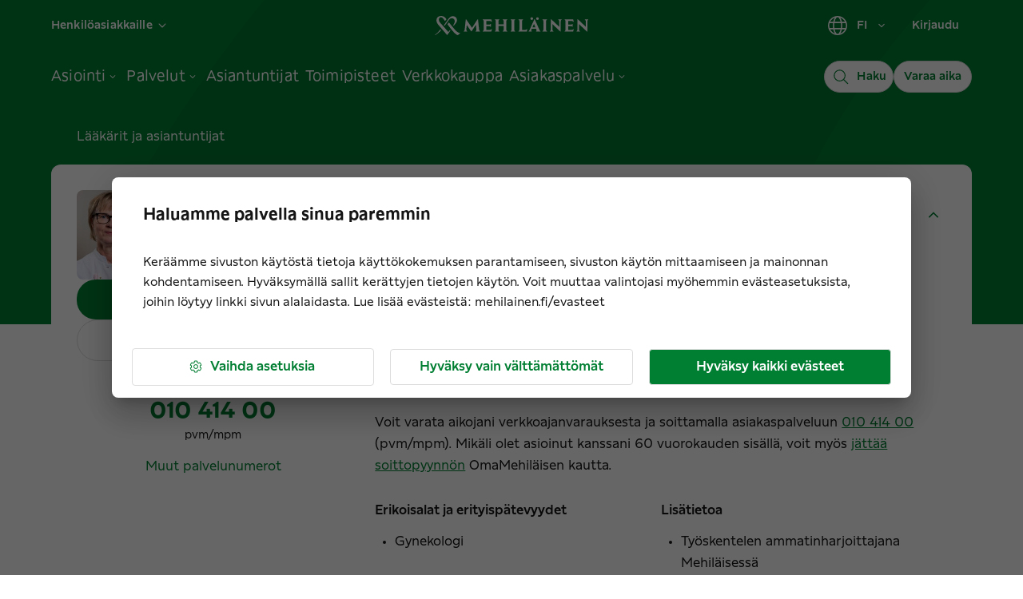

--- FILE ---
content_type: text/javascript; charset=utf-8
request_url: https://www.mehilainen.fi/ae840702038925ea7bb94710f47ed5ca3c7fbdfb-8ae8142d2953fe83234e.js
body_size: 42342
content:
"use strict";(self.webpackChunkwww_mehilainen_fi=self.webpackChunkwww_mehilainen_fi||[]).push([[7739],{68864:function(e,a,t){t.d(a,{A:function(){return A}});var l=t(98587),n=t(58168),i=t(96540),r=t(34164),o=t(75659),s=t(79716),u=t(90815),c=t(14073),m=t(28466),d=t(11848),v=t(25669),p=t(38413),b=t(31609);function h(e){return(0,b.Ay)("MuiFormControlLabel",e)}var k=(0,p.A)("MuiFormControlLabel",["root","labelPlacementStart","labelPlacementTop","labelPlacementBottom","disabled","label","error","required","asterisk"]),y=t(38086),f=t(74848);const g=["checked","className","componentsProps","control","disabled","disableTypography","inputRef","label","labelPlacement","name","onChange","required","slotProps","value"],S=(0,d.Ay)("label",{name:"MuiFormControlLabel",slot:"Root",overridesResolver:(e,a)=>{const{ownerState:t}=e;return[{[`& .${k.label}`]:a.label},a.root,a[`labelPlacement${(0,m.A)(t.labelPlacement)}`]]}})((({theme:e,ownerState:a})=>(0,n.A)({display:"inline-flex",alignItems:"center",cursor:"pointer",verticalAlign:"middle",WebkitTapHighlightColor:"transparent",marginLeft:-11,marginRight:16,[`&.${k.disabled}`]:{cursor:"default"}},"start"===a.labelPlacement&&{flexDirection:"row-reverse",marginLeft:16,marginRight:-11},"top"===a.labelPlacement&&{flexDirection:"column-reverse",marginLeft:16},"bottom"===a.labelPlacement&&{flexDirection:"column",marginLeft:16},{[`& .${k.label}`]:{[`&.${k.disabled}`]:{color:(e.vars||e).palette.text.disabled}}}))),Y=(0,d.Ay)("span",{name:"MuiFormControlLabel",slot:"Asterisk",overridesResolver:(e,a)=>a.asterisk})((({theme:e})=>({[`&.${k.error}`]:{color:(e.vars||e).palette.error.main}})));var A=i.forwardRef((function(e,a){var t,d;const p=(0,v.b)({props:e,name:"MuiFormControlLabel"}),{className:b,componentsProps:k={},control:A,disabled:F,disableTypography:O,label:j,labelPlacement:I="end",required:T,slotProps:P={}}=p,M=(0,l.A)(p,g),C=(0,s.A)(),x=null!=(t=null!=F?F:A.props.disabled)?t:null==C?void 0:C.disabled,D=null!=T?T:A.props.required,w={disabled:x,required:D};["checked","name","onChange","value","inputRef"].forEach((e=>{void 0===A.props[e]&&void 0!==p[e]&&(w[e]=p[e])}));const K=(0,y.A)({props:p,muiFormControl:C,states:["error"]}),L=(0,n.A)({},p,{disabled:x,labelPlacement:I,required:D,error:K.error}),R=(e=>{const{classes:a,disabled:t,labelPlacement:l,error:n,required:i}=e,r={root:["root",t&&"disabled",`labelPlacement${(0,m.A)(l)}`,n&&"error",i&&"required"],label:["label",t&&"disabled"],asterisk:["asterisk",n&&"error"]};return(0,o.A)(r,h,a)})(L),N=null!=(d=P.typography)?d:k.typography;let E=j;return null==E||E.type===c.A||O||(E=(0,f.jsx)(c.A,(0,n.A)({component:"span"},N,{className:(0,r.A)(R.label,null==N?void 0:N.className),children:E}))),(0,f.jsxs)(S,(0,n.A)({className:(0,r.A)(R.root,b),ownerState:L,ref:a},M,{children:[i.cloneElement(A,w),D?(0,f.jsxs)(u.A,{display:"block",children:[E,(0,f.jsxs)(Y,{ownerState:L,"aria-hidden":!0,className:R.asterisk,children:[" ","*"]})]}):E]}))}))},56620:function(e,a,t){t.d(a,{A:function(){return x}});var l=t(98587),n=t(58168),i=t(96540),r=t(34164),o=t(75659),s=t(771),u=t(55860),c=t(25669),m=t(20561),d=t(74848),v=(0,m.A)((0,d.jsx)("path",{d:"M12 2C6.48 2 2 6.48 2 12s4.48 10 10 10 10-4.48 10-10S17.52 2 12 2zm0 18c-4.42 0-8-3.58-8-8s3.58-8 8-8 8 3.58 8 8-3.58 8-8 8z"}),"RadioButtonUnchecked"),p=(0,m.A)((0,d.jsx)("path",{d:"M8.465 8.465C9.37 7.56 10.62 7 12 7C14.76 7 17 9.24 17 12C17 13.38 16.44 14.63 15.535 15.535C14.63 16.44 13.38 17 12 17C9.24 17 7 14.76 7 12C7 10.62 7.56 9.37 8.465 8.465Z"}),"RadioButtonChecked"),b=t(11848),h=t(39770);const k=(0,b.Ay)("span",{shouldForwardProp:h.A})({position:"relative",display:"flex"}),y=(0,b.Ay)(v)({transform:"scale(1)"}),f=(0,b.Ay)(p)((({theme:e,ownerState:a})=>(0,n.A)({left:0,position:"absolute",transform:"scale(0)",transition:e.transitions.create("transform",{easing:e.transitions.easing.easeIn,duration:e.transitions.duration.shortest})},a.checked&&{transform:"scale(1)",transition:e.transitions.create("transform",{easing:e.transitions.easing.easeOut,duration:e.transitions.duration.shortest})})));var g=function(e){const{checked:a=!1,classes:t={},fontSize:l}=e,i=(0,n.A)({},e,{checked:a});return(0,d.jsxs)(k,{className:t.root,ownerState:i,children:[(0,d.jsx)(y,{fontSize:l,className:t.background,ownerState:i}),(0,d.jsx)(f,{fontSize:l,className:t.dot,ownerState:i})]})},S=t(28466),Y=t(76673).A,A=t(14054);var F=t(38413),O=t(31609);function j(e){return(0,O.Ay)("MuiRadio",e)}var I=(0,F.A)("MuiRadio",["root","checked","disabled","colorPrimary","colorSecondary","sizeSmall"]);const T=["checked","checkedIcon","color","icon","name","onChange","size","className"],P=(0,b.Ay)(u.A,{shouldForwardProp:e=>(0,h.A)(e)||"classes"===e,name:"MuiRadio",slot:"Root",overridesResolver:(e,a)=>{const{ownerState:t}=e;return[a.root,"medium"!==t.size&&a[`size${(0,S.A)(t.size)}`],a[`color${(0,S.A)(t.color)}`]]}})((({theme:e,ownerState:a})=>(0,n.A)({color:(e.vars||e).palette.text.secondary},!a.disableRipple&&{"&:hover":{backgroundColor:e.vars?`rgba(${"default"===a.color?e.vars.palette.action.activeChannel:e.vars.palette[a.color].mainChannel} / ${e.vars.palette.action.hoverOpacity})`:(0,s.X4)("default"===a.color?e.palette.action.active:e.palette[a.color].main,e.palette.action.hoverOpacity),"@media (hover: none)":{backgroundColor:"transparent"}}},"default"!==a.color&&{[`&.${I.checked}`]:{color:(e.vars||e).palette[a.color].main}},{[`&.${I.disabled}`]:{color:(e.vars||e).palette.action.disabled}})));const M=(0,d.jsx)(g,{checked:!0}),C=(0,d.jsx)(g,{});var x=i.forwardRef((function(e,a){var t,s;const u=(0,c.b)({props:e,name:"MuiRadio"}),{checked:m,checkedIcon:v=M,color:p="primary",icon:b=C,name:h,onChange:k,size:y="medium",className:f}=u,g=(0,l.A)(u,T),F=(0,n.A)({},u,{color:p,size:y}),O=(e=>{const{classes:a,color:t,size:l}=e,i={root:["root",`color${(0,S.A)(t)}`,"medium"!==l&&`size${(0,S.A)(l)}`]};return(0,n.A)({},a,(0,o.A)(i,j,a))})(F),I=i.useContext(A.A);let x=m;const D=Y(k,I&&I.onChange);let w=h;var K,L;return I&&(void 0===x&&(K=I.value,x="object"==typeof(L=u.value)&&null!==L?K===L:String(K)===String(L)),void 0===w&&(w=I.name)),(0,d.jsx)(P,(0,n.A)({type:"radio",icon:i.cloneElement(b,{fontSize:null!=(t=C.props.fontSize)?t:y}),checkedIcon:i.cloneElement(v,{fontSize:null!=(s=M.props.fontSize)?s:y}),ownerState:F,classes:O,name:w,checked:x,onChange:D,ref:a,className:(0,r.A)(O.root,f)},g))}))},14054:function(e,a,t){const l=t(96540).createContext(void 0);a.A=l},29149:function(e,a,t){t.d(a,{l:function(){return wl}});var l=t(58168),n=t(98587),i=t(96540),r=t(3541),o=t(15327),s=t(1013);const u=()=>{const e=i.useContext(s.F);if(null===e)throw new Error("MUI: Can not find utils in context. It looks like you forgot to wrap your component in LocalizationProvider, or pass dateAdapter prop directly.");return e},c=()=>u().utils,m=()=>u().defaultDates,d=()=>u().localeText,v=()=>{const e=c();return i.useRef(e.date()).current},p=({date:e,disableFuture:a,disablePast:t,maxDate:l,minDate:n,isDateDisabled:i,utils:r})=>{const o=r.startOfDay(r.date());t&&r.isBefore(n,o)&&(n=o),a&&r.isAfter(l,o)&&(l=o);let s=e,u=e;for(r.isBefore(e,n)&&(s=r.date(n),u=null),r.isAfter(e,l)&&(u&&(u=r.date(l)),s=null);s||u;){if(s&&r.isAfter(s,l)&&(s=null),u&&r.isBefore(u,n)&&(u=null),s){if(!i(s))return s;s=r.addDays(s,1)}if(u){if(!i(u))return u;u=r.addDays(u,-1)}}return null},b=(e,a,t)=>{if(null==a)return t;const l=e.date(a);return e.isValid(l)?l:t},h=e=>1===e.length&&"year"===e[0],k=e=>2===e.length&&-1!==e.indexOf("month")&&-1!==e.indexOf("year");function y(e,a){var t;const n=c(),i=m(),o=(0,r.A)({props:e,name:a}),s=null!=(t=o.views)?t:["year","day"];return(0,l.A)({openTo:"day",disableFuture:!1,disablePast:!1},((e,a)=>h(e)?{inputFormat:a.formats.year}:k(e)?{disableMaskedInput:!0,inputFormat:a.formats.monthAndYear}:{inputFormat:a.formats.keyboardDate})(s,n),o,{views:s,minDate:b(n,o.minDate,i.minDate),maxDate:b(n,o.maxDate,i.maxDate)})}const f={emptyValue:null,getTodayValue:e=>e.date(),parseInput:(e,a)=>{const t=e.date(a);return e.isValid(t)?t:null},areValuesEqual:(e,a,t)=>e.isEqual(a,t)};var g=t(14073),S=t(11848),Y=t(75659);function A(e){var a,t,l="";if("string"==typeof e||"number"==typeof e)l+=e;else if("object"==typeof e)if(Array.isArray(e))for(a=0;a<e.length;a++)e[a]&&(t=A(e[a]))&&(l&&(l+=" "),l+=t);else for(a in e)e[a]&&(l&&(l+=" "),l+=a);return l}var F=function(){for(var e,a,t=0,l="";t<arguments.length;)(e=arguments[t++])&&(a=A(e))&&(l&&(l+=" "),l+=a);return l},O=t(8239),j=t(11641),I=t(20561),T=t(74848);const P=(0,I.A)((0,T.jsx)("path",{d:"M7 10l5 5 5-5z"}),"ArrowDropDown"),M=(0,I.A)((0,T.jsx)("path",{d:"M15.41 16.59L10.83 12l4.58-4.59L14 6l-6 6 6 6 1.41-1.41z"}),"ArrowLeft"),C=(0,I.A)((0,T.jsx)("path",{d:"M8.59 16.59L13.17 12 8.59 7.41 10 6l6 6-6 6-1.41-1.41z"}),"ArrowRight"),x=(0,I.A)((0,T.jsx)("path",{d:"M17 12h-5v5h5v-5zM16 1v2H8V1H6v2H5c-1.11 0-1.99.9-1.99 2L3 19c0 1.1.89 2 2 2h14c1.1 0 2-.9 2-2V5c0-1.1-.9-2-2-2h-1V1h-2zm3 18H5V8h14v11z"}),"Calendar"),D=(0,I.A)((0,T.jsxs)(i.Fragment,{children:[(0,T.jsx)("path",{d:"M11.99 2C6.47 2 2 6.48 2 12s4.47 10 9.99 10C17.52 22 22 17.52 22 12S17.52 2 11.99 2zM12 20c-4.42 0-8-3.58-8-8s3.58-8 8-8 8 3.58 8 8-3.58 8-8 8z"}),(0,T.jsx)("path",{d:"M12.5 7H11v6l5.25 3.15.75-1.23-4.5-2.67z"})]}),"Clock"),w=((0,I.A)((0,T.jsx)("path",{d:"M9 11H7v2h2v-2zm4 0h-2v2h2v-2zm4 0h-2v2h2v-2zm2-7h-1V2h-2v2H8V2H6v2H5c-1.11 0-1.99.9-1.99 2L3 20c0 1.1.89 2 2 2h14c1.1 0 2-.9 2-2V6c0-1.1-.9-2-2-2zm0 16H5V9h14v11z"}),"DateRange"),(0,I.A)((0,T.jsx)("path",{d:"M3 17.25V21h3.75L17.81 9.94l-3.75-3.75L3 17.25zM20.71 7.04c.39-.39.39-1.02 0-1.41l-2.34-2.34a.9959.9959 0 00-1.41 0l-1.83 1.83 3.75 3.75 1.83-1.83z"}),"Pen"));(0,I.A)((0,T.jsxs)(i.Fragment,{children:[(0,T.jsx)("path",{d:"M11.99 2C6.47 2 2 6.48 2 12s4.47 10 9.99 10C17.52 22 22 17.52 22 12S17.52 2 11.99 2zM12 20c-4.42 0-8-3.58-8-8s3.58-8 8-8 8 3.58 8 8-3.58 8-8 8z"}),(0,T.jsx)("path",{d:"M12.5 7H11v6l5.25 3.15.75-1.23-4.5-2.67z"})]}),"Time");var K=t(31609),L=t(38413);function R(e){return(0,K.Ay)("MuiPickersToolbar",e)}const N=(0,L.A)("MuiPickersToolbar",["root","content","penIconButton","penIconButtonLandscape"]),E=(0,S.Ay)("div",{name:"MuiPickersToolbar",slot:"Root",overridesResolver:(e,a)=>a.root})((({theme:e,ownerState:a})=>(0,l.A)({display:"flex",flexDirection:"column",alignItems:"flex-start",justifyContent:"space-between",padding:e.spacing(2,3)},a.isLandscape&&{height:"auto",maxWidth:160,padding:16,justifyContent:"flex-start",flexWrap:"wrap"}))),V=(0,S.Ay)(O.Ay,{name:"MuiPickersToolbar",slot:"Content",overridesResolver:(e,a)=>a.content})((({ownerState:e})=>(0,l.A)({flex:1},!e.isLandscape&&{alignItems:"center"}))),q=(0,S.Ay)(j.A,{name:"MuiPickersToolbar",slot:"PenIconButton",overridesResolver:(e,a)=>[{[`&.${N.penIconButtonLandscape}`]:a.penIconButtonLandscape},a.penIconButton]})({}),H=e=>"clock"===e?(0,T.jsx)(D,{color:"inherit"}):(0,T.jsx)(x,{color:"inherit"}),B=i.forwardRef((function(e,a){const t=(0,r.A)({props:e,name:"MuiPickersToolbar"}),{children:l,className:n,getMobileKeyboardInputViewButtonText:i,isLandscape:o,isMobileKeyboardViewOpen:s,landscapeDirection:u="column",toggleMobileKeyboardView:c,toolbarTitle:m,viewType:v="calendar"}=t,p=t,b=d(),h=(e=>{const{classes:a,isLandscape:t}=e,l={root:["root"],content:["content"],penIconButton:["penIconButton",t&&"penIconButtonLandscape"]};return(0,Y.A)(l,R,a)})(p);return(0,T.jsxs)(E,{ref:a,className:F(h.root,n),ownerState:p,children:[(0,T.jsx)(g.A,{color:"text.secondary",variant:"overline",children:m}),(0,T.jsxs)(V,{container:!0,justifyContent:"space-between",className:h.content,ownerState:p,direction:o?u:"row",alignItems:o?"flex-start":"flex-end",children:[l,(0,T.jsx)(q,{onClick:c,className:h.penIconButton,ownerState:p,color:"inherit","aria-label":i?i(s,v):b.inputModeToggleButtonAriaLabel(s,v),children:s?H(v):(0,T.jsx)(w,{color:"inherit"})})]})]})}));function z(e){return(0,K.Ay)("MuiDatePickerToolbar",e)}(0,L.A)("MuiDatePickerToolbar",["root","title"]);const U=["parsedValue","isLandscape","isMobileKeyboardViewOpen","onChange","toggleMobileKeyboardView","toolbarFormat","toolbarPlaceholder","toolbarTitle","views"],J=(0,S.Ay)(B,{name:"MuiDatePickerToolbar",slot:"Root",overridesResolver:(e,a)=>a.root})({}),_=(0,S.Ay)(g.A,{name:"MuiDatePickerToolbar",slot:"Title",overridesResolver:(e,a)=>a.title})((({ownerState:e})=>(0,l.A)({},e.isLandscape&&{margin:"auto 16px auto auto"}))),$=i.forwardRef((function(e,a){const t=(0,r.A)({props:e,name:"MuiDatePickerToolbar"}),{parsedValue:o,isLandscape:s,isMobileKeyboardViewOpen:u,toggleMobileKeyboardView:m,toolbarFormat:v,toolbarPlaceholder:p="––",toolbarTitle:b,views:y}=t,f=(0,n.A)(t,U),g=c(),S=d(),A=(e=>{const{classes:a}=e;return(0,Y.A)({root:["root"],title:["title"]},z,a)})(t),F=null!=b?b:S.datePickerDefaultToolbarTitle,O=i.useMemo((()=>o?v?g.formatByString(o,v):h(y)?g.format(o,"year"):k(y)?g.format(o,"month"):/en/.test(g.getCurrentLocaleCode())?g.format(o,"normalDateWithWeekday"):g.format(o,"normalDate"):p),[o,v,p,g,y]),j=t;return(0,T.jsx)(J,(0,l.A)({ref:a,toolbarTitle:F,isMobileKeyboardViewOpen:u,toggleMobileKeyboardView:m,isLandscape:s,className:A.root},f,{children:(0,T.jsx)(_,{variant:"h4",align:s?"left":"center",ownerState:j,className:A.title,children:O})}))}));var W=t(96852);const G=i.createContext(null);var X=t(87467),Q=t(60538),Z=t(87558),ee=t(73524),ae=t(83034),te=t(96248),le=t(51629),ne=t(34164),ie=t(25669);function re(e){return(0,K.Ay)("MuiDialogActions",e)}(0,L.A)("MuiDialogActions",["root","spacing"]);const oe=["className","disableSpacing"],se=(0,S.Ay)("div",{name:"MuiDialogActions",slot:"Root",overridesResolver:(e,a)=>{const{ownerState:t}=e;return[a.root,!t.disableSpacing&&a.spacing]}})((({ownerState:e})=>(0,l.A)({display:"flex",alignItems:"center",padding:8,justifyContent:"flex-end",flex:"0 0 auto"},!e.disableSpacing&&{"& > :not(style) ~ :not(style)":{marginLeft:8}})));var ue=i.forwardRef((function(e,a){const t=(0,ie.b)({props:e,name:"MuiDialogActions"}),{className:i,disableSpacing:r=!1}=t,o=(0,n.A)(t,oe),s=(0,l.A)({},t,{disableSpacing:r}),u=(e=>{const{classes:a,disableSpacing:t}=e,l={root:["root",!t&&"spacing"]};return(0,Y.A)(l,re,a)})(s);return(0,T.jsx)(se,(0,l.A)({className:(0,ne.A)(u.root,i),ownerState:s,ref:a},o))}));const ce=["onAccept","onClear","onCancel","onSetToday","actions"],me=e=>{const{onAccept:a,onClear:t,onCancel:r,onSetToday:o,actions:s}=e,u=(0,n.A)(e,ce),c=i.useContext(G),m=d(),v="function"==typeof s?s(c):s;if(null==v||0===v.length)return null;const p=null==v?void 0:v.map((e=>{switch(e){case"clear":return(0,T.jsx)(le.A,{onClick:t,children:m.clearButtonLabel},e);case"cancel":return(0,T.jsx)(le.A,{onClick:r,children:m.cancelButtonLabel},e);case"accept":return(0,T.jsx)(le.A,{onClick:a,children:m.okButtonLabel},e);case"today":return(0,T.jsx)(le.A,{onClick:o,children:m.todayButtonLabel},e);default:return null}}));return(0,T.jsx)(ue,(0,l.A)({},u,{children:p}))};function de(e){return(0,K.Ay)("MuiPickersPopper",e)}(0,L.A)("MuiPickersPopper",["root","paper"]);function ve(e,a){return Array.isArray(a)?a.every((a=>-1!==e.indexOf(a))):-1!==e.indexOf(a)}const pe=(e,a)=>t=>{"Enter"!==t.key&&" "!==t.key||(e(t),t.preventDefault(),t.stopPropagation()),a&&a(t)},be=(e=document)=>{const a=e.activeElement;return a?a.shadowRoot?be(a.shadowRoot):a:null},he=["onClick","onTouchStart"],ke=e=>{const{classes:a}=e;return(0,Y.A)({root:["root"],paper:["paper"]},de,a)},ye=(0,S.Ay)(Z.A,{name:"MuiPickersPopper",slot:"Root",overridesResolver:(e,a)=>a.root})((({theme:e})=>({zIndex:e.zIndex.modal}))),fe=(0,S.Ay)(Q.A,{name:"MuiPickersPopper",slot:"Paper",overridesResolver:(e,a)=>a.paper})((({ownerState:e})=>(0,l.A)({transformOrigin:"top center",outline:0},"top"===e.placement&&{transformOrigin:"bottom center"})));function ge(e){var a;const t=(0,r.A)({props:e,name:"MuiPickersPopper"}),{anchorEl:o,children:s,containerRef:u=null,onBlur:c,onClose:m,onClear:d,onAccept:v,onCancel:p,onSetToday:b,open:h,PopperProps:k,role:y,TransitionComponent:f=X.A,TrapFocusProps:g,PaperProps:S={},components:Y,componentsProps:A}=t;i.useEffect((()=>{function e(e){!h||"Escape"!==e.key&&"Esc"!==e.key||m()}return document.addEventListener("keydown",e),()=>{document.removeEventListener("keydown",e)}}),[m,h]);const F=i.useRef(null);i.useEffect((()=>{"tooltip"!==y&&(h?F.current=be(document):F.current&&F.current instanceof HTMLElement&&setTimeout((()=>{F.current instanceof HTMLElement&&F.current.focus()})))}),[h,y]);const[O,j,I]=function(e,a){const t=i.useRef(!1),l=i.useRef(!1),n=i.useRef(null),r=i.useRef(!1);i.useEffect((()=>{if(e)return document.addEventListener("mousedown",a,!0),document.addEventListener("touchstart",a,!0),()=>{document.removeEventListener("mousedown",a,!0),document.removeEventListener("touchstart",a,!0),r.current=!1};function a(){r.current=!0}}),[e]);const o=(0,ae.A)((e=>{if(!r.current)return;const i=l.current;l.current=!1;const o=(0,te.A)(n.current);if(!n.current||"clientX"in e&&function(e,a){return a.documentElement.clientWidth<e.clientX||a.documentElement.clientHeight<e.clientY}(e,o))return;if(t.current)return void(t.current=!1);let s;s=e.composedPath?e.composedPath().indexOf(n.current)>-1:!o.documentElement.contains(e.target)||n.current.contains(e.target),s||i||a(e)})),s=()=>{l.current=!0};return i.useEffect((()=>{if(e){const e=(0,te.A)(n.current),a=()=>{t.current=!0};return e.addEventListener("touchstart",o),e.addEventListener("touchmove",a),()=>{e.removeEventListener("touchstart",o),e.removeEventListener("touchmove",a)}}}),[e,o]),i.useEffect((()=>{if(e){const e=(0,te.A)(n.current);return e.addEventListener("click",o),()=>{e.removeEventListener("click",o),l.current=!1}}}),[e,o]),[n,s,s]}(h,null!=c?c:m),P=i.useRef(null),M=(0,W.A)(P,u),C=(0,W.A)(M,O),x=t,D=ke(x),{onClick:w,onTouchStart:K}=S,L=(0,n.A)(S,he),R=null!=(a=null==Y?void 0:Y.ActionBar)?a:me,N=(null==Y?void 0:Y.PaperContent)||i.Fragment;return(0,T.jsx)(ye,(0,l.A)({transition:!0,role:y,open:h,anchorEl:o,onKeyDown:e=>{"Escape"===e.key&&(e.stopPropagation(),m())},className:D.root},k,{children:({TransitionProps:e,placement:a})=>(0,T.jsx)(ee.A,(0,l.A)({open:h,disableAutoFocus:!0,disableRestoreFocus:!0,disableEnforceFocus:"tooltip"===y,isEnabled:()=>!0},g,{children:(0,T.jsx)(f,(0,l.A)({},e,{children:(0,T.jsx)(fe,(0,l.A)({tabIndex:-1,elevation:8,ref:C,onClick:e=>{j(e),w&&w(e)},onTouchStart:e=>{I(e),K&&K(e)},ownerState:(0,l.A)({},x,{placement:a}),className:D.paper},L,{children:(0,T.jsxs)(N,(0,l.A)({},null==A?void 0:A.paperContent,{children:[s,(0,T.jsx)(R,(0,l.A)({onAccept:v,onClear:d,onCancel:p,onSetToday:b,actions:[]},null==A?void 0:A.actionBar))]}))}))}))}))}))}function Se(e){const{children:a,DateInputProps:t,KeyboardDateInputComponent:n,onClear:r,onDismiss:o,onCancel:s,onAccept:u,onSetToday:c,open:m,PopperProps:d,PaperProps:v,TransitionComponent:p,components:b,componentsProps:h}=e,k=i.useRef(null),y=(0,W.A)(t.inputRef,k);return(0,T.jsxs)(G.Provider,{value:"desktop",children:[(0,T.jsx)(n,(0,l.A)({},t,{inputRef:y})),(0,T.jsx)(ge,{role:"dialog",open:m,anchorEl:k.current,TransitionComponent:p,PopperProps:d,PaperProps:v,onClose:o,onCancel:s,onClear:r,onAccept:u,onSetToday:c,components:b,componentsProps:h,children:a})]})}var Ye=t(41159);function Ae({onChange:e,onViewChange:a,openTo:t,view:l,views:n}){var r,o;const[s,u]=(0,Ye.A)({name:"Picker",state:"view",controlled:l,default:t&&ve(n,t)?t:n[0]}),c=null!=(r=n[n.indexOf(s)-1])?r:null,m=null!=(o=n[n.indexOf(s)+1])?o:null,d=i.useCallback((e=>{u(e),a&&a(e)}),[u,a]),v=i.useCallback((()=>{m&&d(m)}),[m,d]);return{handleChangeAndOpenNext:i.useCallback(((a,t)=>{const l="finish"===t,n=l&&Boolean(m)?"partial":t;e(a,n),l&&v()}),[m,e,v]),nextView:m,previousView:c,openNext:v,openView:s,setOpenView:d}}var Fe=t(1668),Oe=t(21529);const je=220,Ie=36,Te={x:je/2,y:je/2},Pe=Te.x-Te.x,Me=0-Te.y,Ce=(e,a,t)=>{const l=a-Te.x,n=t-Te.y,i=Math.atan2(Pe,Me)-Math.atan2(l,n);let r=i*(180/Math.PI);r=Math.round(r/e)*e,r%=360;const o=l**2+n**2;return{value:Math.floor(r/e)||0,distance:Math.sqrt(o)}};function xe(e){return(0,K.Ay)("MuiClockPointer",e)}(0,L.A)("MuiClockPointer",["root","thumb"]);const De=["className","hasSelected","isInner","type","value"],we=e=>{const{classes:a}=e;return(0,Y.A)({root:["root"],thumb:["thumb"]},xe,a)},Ke=(0,S.Ay)("div",{name:"MuiClockPointer",slot:"Root",overridesResolver:(e,a)=>a.root})((({theme:e,ownerState:a})=>(0,l.A)({width:2,backgroundColor:e.palette.primary.main,position:"absolute",left:"calc(50% - 1px)",bottom:"50%",transformOrigin:"center bottom 0px"},a.shouldAnimate&&{transition:e.transitions.create(["transform","height"])}))),Le=(0,S.Ay)("div",{name:"MuiClockPointer",slot:"Thumb",overridesResolver:(e,a)=>a.thumb})((({theme:e,ownerState:a})=>(0,l.A)({width:4,height:4,backgroundColor:e.palette.primary.contrastText,borderRadius:"50%",position:"absolute",top:-21,left:"calc(50% - 18px)",border:`16px solid ${e.palette.primary.main}`,boxSizing:"content-box"},a.hasSelected&&{backgroundColor:e.palette.primary.main})));function Re(e){const a=(0,r.A)({props:e,name:"MuiClockPointer"}),{className:t,isInner:o,type:s,value:u}=a,c=(0,n.A)(a,De),m=i.useRef(s);i.useEffect((()=>{m.current=s}),[s]);const d=(0,l.A)({},a,{shouldAnimate:m.current!==s}),v=we(d);return(0,T.jsx)(Ke,(0,l.A)({style:(()=>{let e=360/("hours"===s?12:60)*u;return"hours"===s&&u>12&&(e-=360),{height:Math.round((o?.26:.4)*je),transform:`rotateZ(${e}deg)`}})(),className:F(t,v.root),ownerState:d},c,{children:(0,T.jsx)(Le,{ownerState:d,className:v.thumb})}))}function Ne(e){return(0,K.Ay)("MuiClock",e)}(0,L.A)("MuiClock",["root","clock","wrapper","squareMask","pin","amButton","pmButton"]);const Ee=(0,S.Ay)("div",{name:"MuiClock",slot:"Root",overridesResolver:(e,a)=>a.root})((({theme:e})=>({display:"flex",justifyContent:"center",alignItems:"center",margin:e.spacing(2)}))),Ve=(0,S.Ay)("div",{name:"MuiClock",slot:"Clock",overridesResolver:(e,a)=>a.clock})({backgroundColor:"rgba(0,0,0,.07)",borderRadius:"50%",height:220,width:220,flexShrink:0,position:"relative",pointerEvents:"none"}),qe=(0,S.Ay)("div",{name:"MuiClock",slot:"Wrapper",overridesResolver:(e,a)=>a.wrapper})({"&:focus":{outline:"none"}}),He=(0,S.Ay)("div",{name:"MuiClock",slot:"SquareMask",overridesResolver:(e,a)=>a.squareMask})((({ownerState:e})=>(0,l.A)({width:"100%",height:"100%",position:"absolute",pointerEvents:"auto",outline:0,touchAction:"none",userSelect:"none"},e.disabled?{}:{"@media (pointer: fine)":{cursor:"pointer",borderRadius:"50%"},"&:active":{cursor:"move"}}))),Be=(0,S.Ay)("div",{name:"MuiClock",slot:"Pin",overridesResolver:(e,a)=>a.pin})((({theme:e})=>({width:6,height:6,borderRadius:"50%",backgroundColor:e.palette.primary.main,position:"absolute",top:"50%",left:"50%",transform:"translate(-50%, -50%)"}))),ze=(0,S.Ay)(j.A,{name:"MuiClock",slot:"AmButton",overridesResolver:(e,a)=>a.amButton})((({theme:e,ownerState:a})=>(0,l.A)({zIndex:1,position:"absolute",bottom:a.ampmInClock?64:8,left:8},"am"===a.meridiemMode&&{backgroundColor:e.palette.primary.main,color:e.palette.primary.contrastText,"&:hover":{backgroundColor:e.palette.primary.light}}))),Ue=(0,S.Ay)(j.A,{name:"MuiClock",slot:"PmButton",overridesResolver:(e,a)=>a.pmButton})((({theme:e,ownerState:a})=>(0,l.A)({zIndex:1,position:"absolute",bottom:a.ampmInClock?64:8,right:8},"pm"===a.meridiemMode&&{backgroundColor:e.palette.primary.main,color:e.palette.primary.contrastText,"&:hover":{backgroundColor:e.palette.primary.light}})));function Je(e){const a=(0,r.A)({props:e,name:"MuiClock"}),{ampm:t,ampmInClock:l,autoFocus:n,children:o,date:s,getClockLabelText:u,handleMeridiemChange:m,isTimeDisabled:d,meridiemMode:v,minutesStep:p=1,onChange:b,selectedId:h,type:k,value:y,disabled:f,readOnly:S,className:A}=a,O=a,j=c(),I=i.useContext(G),P=i.useRef(!1),M=(e=>{const{classes:a}=e;return(0,Y.A)({root:["root"],clock:["clock"],wrapper:["wrapper"],squareMask:["squareMask"],pin:["pin"],amButton:["amButton"],pmButton:["pmButton"]},Ne,a)})(O),C=d(y,k),x=!t&&"hours"===k&&(y<1||y>12),D=(e,a)=>{f||S||d(e,k)||b(e,a)},w=(e,a)=>{let{offsetX:l,offsetY:n}=e;if(void 0===l){const a=e.target.getBoundingClientRect();l=e.changedTouches[0].clientX-a.left,n=e.changedTouches[0].clientY-a.top}const i="seconds"===k||"minutes"===k?((e,a,t=1)=>{const l=6*t;let{value:n}=Ce(l,e,a);return n=n*t%60,n})(l,n,p):((e,a,t)=>{const{value:l,distance:n}=Ce(30,e,a);let i=l||12;return t?i%=12:n<je/2-Ie&&(i+=12,i%=24),i})(l,n,Boolean(t));D(i,a)},K=i.useMemo((()=>"hours"===k||y%5==0),[k,y]),L="minutes"===k?p:1,R=i.useRef(null);(0,Oe.A)((()=>{n&&R.current.focus()}),[n]);return(0,T.jsxs)(Ee,{className:F(A,M.root),children:[(0,T.jsxs)(Ve,{className:M.clock,children:[(0,T.jsx)(He,{onTouchMove:e=>{P.current=!0,w(e,"shallow")},onTouchEnd:e=>{P.current&&(w(e,"finish"),P.current=!1)},onMouseUp:e=>{P.current&&(P.current=!1),w(e.nativeEvent,"finish")},onMouseMove:e=>{e.buttons>0&&w(e.nativeEvent,"shallow")},ownerState:{disabled:f},className:M.squareMask}),!C&&(0,T.jsxs)(i.Fragment,{children:[(0,T.jsx)(Be,{className:M.pin}),s&&(0,T.jsx)(Re,{type:k,value:y,isInner:x,hasSelected:K})]}),(0,T.jsx)(qe,{"aria-activedescendant":h,"aria-label":u(k,s,j),ref:R,role:"listbox",onKeyDown:e=>{if(!P.current)switch(e.key){case"Home":D(0,"partial"),e.preventDefault();break;case"End":D("minutes"===k?59:23,"partial"),e.preventDefault();break;case"ArrowUp":D(y+L,"partial"),e.preventDefault();break;case"ArrowDown":D(y-L,"partial"),e.preventDefault()}},tabIndex:0,className:M.wrapper,children:o})]}),t&&("desktop"===I||l)&&(0,T.jsxs)(i.Fragment,{children:[(0,T.jsx)(ze,{onClick:S?void 0:()=>m("am"),disabled:f||null===v,ownerState:O,className:M.amButton,children:(0,T.jsx)(g.A,{variant:"caption",children:"AM"})}),(0,T.jsx)(Ue,{disabled:f||null===v,onClick:S?void 0:()=>m("pm"),ownerState:O,className:M.pmButton,children:(0,T.jsx)(g.A,{variant:"caption",children:"PM"})})]})]})}function _e(e){return(0,K.Ay)("MuiClockNumber",e)}const $e=(0,L.A)("MuiClockNumber",["root","selected","disabled"]),We=["className","disabled","index","inner","label","selected"],Ge=(0,S.Ay)("span",{name:"MuiClockNumber",slot:"Root",overridesResolver:(e,a)=>[a.root,{[`&.${$e.disabled}`]:a.disabled},{[`&.${$e.selected}`]:a.selected}]})((({theme:e,ownerState:a})=>(0,l.A)({height:Ie,width:Ie,position:"absolute",left:"calc((100% - 36px) / 2)",display:"inline-flex",justifyContent:"center",alignItems:"center",borderRadius:"50%",color:e.palette.text.primary,fontFamily:e.typography.fontFamily,"&:focused":{backgroundColor:e.palette.background.paper},[`&.${$e.selected}`]:{color:e.palette.primary.contrastText},[`&.${$e.disabled}`]:{pointerEvents:"none",color:e.palette.text.disabled}},a.inner&&(0,l.A)({},e.typography.body2,{color:e.palette.text.secondary}))));function Xe(e){const a=(0,r.A)({props:e,name:"MuiClockNumber"}),{className:t,disabled:i,index:o,inner:s,label:u,selected:c}=a,m=(0,n.A)(a,We),d=a,v=(e=>{const{classes:a,selected:t,disabled:l}=e,n={root:["root",t&&"selected",l&&"disabled"]};return(0,Y.A)(n,_e,a)})(d),p=o%12/12*Math.PI*2-Math.PI/2,b=(je-Ie-2)/2*(s?.65:1),h=Math.round(Math.cos(p)*b),k=Math.round(Math.sin(p)*b);return(0,T.jsx)(Ge,(0,l.A)({className:F(t,v.root),"aria-disabled":!!i||void 0,"aria-selected":!!c||void 0,role:"option",style:{transform:`translate(${h}px, ${k+(je-Ie)/2}px`},ownerState:d},m,{children:u}))}const Qe=({ampm:e,date:a,getClockNumberText:t,isDisabled:l,selectedId:n,utils:i})=>{const r=a?i.getHours(a):null,o=[],s=e?12:23,u=a=>null!==r&&(e?12===a?12===r||0===r:r===a||r-12===a:r===a);for(let c=e?1:0;c<=s;c+=1){let a=c.toString();0===c&&(a="00");const r=!e&&(0===c||c>12);a=i.formatNumber(a);const s=u(c);o.push((0,T.jsx)(Xe,{id:s?n:void 0,index:c,inner:r,selected:s,disabled:l(c),label:a,"aria-label":t(a)},c))}return o},Ze=({utils:e,value:a,isDisabled:t,getClockNumberText:l,selectedId:n})=>{const i=e.formatNumber;return[[5,i("05")],[10,i("10")],[15,i("15")],[20,i("20")],[25,i("25")],[30,i("30")],[35,i("35")],[40,i("40")],[45,i("45")],[50,i("50")],[55,i("55")],[0,i("00")]].map((([e,i],r)=>{const o=e===a;return(0,T.jsx)(Xe,{label:i,id:o?n:void 0,index:r+1,inner:!1,disabled:t(e),selected:o,"aria-label":l(i)},e)}))};var ea=t(44675);function aa(e){return(0,K.Ay)("MuiPickersArrowSwitcher",e)}(0,L.A)("MuiPickersArrowSwitcher",["root","spacer","button"]);const ta=["children","className","components","componentsProps","isLeftDisabled","isLeftHidden","isRightDisabled","isRightHidden","leftArrowButtonText","onLeftClick","onRightClick","rightArrowButtonText"],la=(0,S.Ay)("div",{name:"MuiPickersArrowSwitcher",slot:"Root",overridesResolver:(e,a)=>a.root})({display:"flex"}),na=(0,S.Ay)("div",{name:"MuiPickersArrowSwitcher",slot:"Spacer",overridesResolver:(e,a)=>a.spacer})((({theme:e})=>({width:e.spacing(3)}))),ia=(0,S.Ay)(j.A,{name:"MuiPickersArrowSwitcher",slot:"Button",overridesResolver:(e,a)=>a.button})((({ownerState:e})=>(0,l.A)({},e.hidden&&{visibility:"hidden"}))),ra=i.forwardRef((function(e,a){const t=(0,r.A)({props:e,name:"MuiPickersArrowSwitcher"}),{children:i,className:o,components:s,componentsProps:u,isLeftDisabled:c,isLeftHidden:m,isRightDisabled:d,isRightHidden:v,leftArrowButtonText:p,onLeftClick:b,onRightClick:h,rightArrowButtonText:k}=t,y=(0,n.A)(t,ta),f="rtl"===(0,ea.A)().direction,S=(null==u?void 0:u.leftArrowButton)||{},A=(null==s?void 0:s.LeftArrowIcon)||M,O=(null==u?void 0:u.rightArrowButton)||{},j=(null==s?void 0:s.RightArrowIcon)||C,I=t,P=(e=>{const{classes:a}=e;return(0,Y.A)({root:["root"],spacer:["spacer"],button:["button"]},aa,a)})(I);return(0,T.jsxs)(la,(0,l.A)({ref:a,className:F(P.root,o),ownerState:I},y,{children:[(0,T.jsx)(ia,(0,l.A)({as:null==s?void 0:s.LeftArrowButton,size:"small","aria-label":p,title:p,disabled:c,edge:"end",onClick:b},S,{className:F(P.button,S.className),ownerState:(0,l.A)({},I,S,{hidden:m}),children:f?(0,T.jsx)(j,{}):(0,T.jsx)(A,{})})),i?(0,T.jsx)(g.A,{variant:"subtitle1",component:"span",children:i}):(0,T.jsx)(na,{className:P.spacer,ownerState:I}),(0,T.jsx)(ia,(0,l.A)({as:null==s?void 0:s.RightArrowButton,size:"small","aria-label":k,title:k,edge:"start",disabled:d,onClick:h},O,{className:F(P.button,O.className),ownerState:(0,l.A)({},I,O,{hidden:v}),children:f?(0,T.jsx)(A,{}):(0,T.jsx)(j,{})}))]}))})),oa=(e,a,t)=>{if(t){if((e>=12?"pm":"am")!==a)return"am"===a?e-12:e+12}return e},sa=(e,a)=>3600*a.getHours(e)+60*a.getMinutes(e)+a.getSeconds(e);function ua(e,a,t){const l=c(),n=((e,a)=>e?a.getHours(e)>=12?"pm":"am":null)(e,l),r=i.useCallback((n=>{const i=null==e?null:((e,a,t,l)=>{const n=oa(l.getHours(e),a,t);return l.setHours(e,n)})(e,n,Boolean(a),l);t(i,"partial")}),[a,e,t,l]);return{meridiemMode:n,handleMeridiemChange:r}}function ca(e){return(0,K.Ay)("MuiClockPicker",e)}(0,L.A)("MuiClockPicker",["root","arrowSwitcher"]);const ma=(0,S.Ay)("div")({overflowX:"hidden",width:320,maxHeight:358,display:"flex",flexDirection:"column",margin:"0 auto"}),da=(0,S.Ay)(ma,{name:"MuiClockPicker",slot:"Root",overridesResolver:(e,a)=>a.root})({display:"flex",flexDirection:"column"}),va=(0,S.Ay)(ra,{name:"MuiClockPicker",slot:"ArrowSwitcher",overridesResolver:(e,a)=>a.arrowSwitcher})({position:"absolute",right:12,top:15}),pa=()=>{},ba=i.forwardRef((function(e,a){const t=(0,r.A)({props:e,name:"MuiClockPicker"}),{ampm:n=!1,ampmInClock:o=!1,autoFocus:s,components:u,componentsProps:m,date:p,disableIgnoringDatePartForTimeValidation:b,getClockLabelText:h,getHoursClockNumberText:k,getMinutesClockNumberText:y,getSecondsClockNumberText:f,leftArrowButtonText:g,maxTime:S,minTime:A,minutesStep:O=1,rightArrowButtonText:j,shouldDisableTime:I,showViewSwitcher:P,onChange:M,view:C,views:x=["hours","minutes"],openTo:D,onViewChange:w,className:K,disabled:L,readOnly:R}=t;pa({leftArrowButtonText:g,rightArrowButtonText:j,getClockLabelText:h,getHoursClockNumberText:k,getMinutesClockNumberText:y,getSecondsClockNumberText:f});const N=d(),E=null!=g?g:N.openPreviousView,V=null!=j?j:N.openNextView,q=null!=h?h:N.clockLabelText,H=null!=k?k:N.hoursClockNumberText,B=null!=y?y:N.minutesClockNumberText,z=null!=f?f:N.secondsClockNumberText,{openView:U,setOpenView:J,nextView:_,previousView:$,handleChangeAndOpenNext:W}=Ae({view:C,views:x,openTo:D,onViewChange:w,onChange:M}),G=v(),X=c(),Q=i.useMemo((()=>p||X.setSeconds(X.setMinutes(X.setHours(G,0),0),0)),[p,G,X]),{meridiemMode:Z,handleMeridiemChange:ee}=ua(Q,n,W),ae=i.useCallback(((e,a)=>{const t=((e=!1,a)=>(t,l)=>e?a.isAfter(t,l):sa(t,a)>sa(l,a))(b,X),l=({start:e,end:a})=>(!A||!t(A,a))&&(!S||!t(e,S)),i=(e,t=1)=>e%t==0&&(!I||!I(e,a));switch(a){case"hours":{const a=oa(e,Z,n),t=X.setHours(Q,a);return!l({start:X.setSeconds(X.setMinutes(t,0),0),end:X.setSeconds(X.setMinutes(t,59),59)})||!i(a)}case"minutes":{const a=X.setMinutes(Q,e);return!l({start:X.setSeconds(a,0),end:X.setSeconds(a,59)})||!i(e,O)}case"seconds":{const a=X.setSeconds(Q,e);return!l({start:a,end:a})||!i(e)}default:throw new Error("not supported")}}),[n,Q,b,S,Z,A,O,I,X]),te=(0,Fe.A)(),le=i.useMemo((()=>{switch(U){case"hours":{const e=(e,a)=>{const t=oa(e,Z,n);W(X.setHours(Q,t),a)};return{onChange:e,value:X.getHours(Q),children:Qe({date:p,utils:X,ampm:n,onChange:e,getClockNumberText:H,isDisabled:e=>L||ae(e,"hours"),selectedId:te})}}case"minutes":{const e=X.getMinutes(Q),a=(e,a)=>{W(X.setMinutes(Q,e),a)};return{value:e,onChange:a,children:Ze({utils:X,value:e,onChange:a,getClockNumberText:B,isDisabled:e=>L||ae(e,"minutes"),selectedId:te})}}case"seconds":{const e=X.getSeconds(Q),a=(e,a)=>{W(X.setSeconds(Q,e),a)};return{value:e,onChange:a,children:Ze({utils:X,value:e,onChange:a,getClockNumberText:z,isDisabled:e=>L||ae(e,"seconds"),selectedId:te})}}default:throw new Error("You must provide the type for ClockView")}}),[U,X,p,n,H,B,z,Z,W,Q,ae,te,L]),ne=t,ie=(e=>{const{classes:a}=e;return(0,Y.A)({root:["root"],arrowSwitcher:["arrowSwitcher"]},ca,a)})(ne);return(0,T.jsxs)(da,{ref:a,className:F(ie.root,K),ownerState:ne,children:[P&&(0,T.jsx)(va,{className:ie.arrowSwitcher,leftArrowButtonText:E,rightArrowButtonText:V,components:u,componentsProps:m,onLeftClick:()=>J($),onRightClick:()=>J(_),isLeftDisabled:!$,isRightDisabled:!_,ownerState:ne}),(0,T.jsx)(Je,(0,l.A)({autoFocus:s,date:p,ampmInClock:o,type:U,ampm:n,getClockLabelText:q,minutesStep:O,isTimeDisabled:ae,meridiemMode:Z,handleMeridiemChange:ee,selectedId:te,disabled:L,readOnly:R},le))]})}));var ha=t(82858),ka=t(89453),ya=t(90725);function fa(e,a=0,t=1){return(0,ya.A)(e,a,t)}function ga(e){if(e.type)return e;if("#"===e.charAt(0))return ga(function(e){e=e.slice(1);const a=new RegExp(`.{1,${e.length>=6?2:1}}`,"g");let t=e.match(a);return t&&1===t[0].length&&(t=t.map((e=>e+e))),t?`rgb${4===t.length?"a":""}(${t.map(((e,a)=>a<3?parseInt(e,16):Math.round(parseInt(e,16)/255*1e3)/1e3)).join(", ")})`:""}(e));const a=e.indexOf("("),t=e.substring(0,a);if(-1===["rgb","rgba","hsl","hsla","color"].indexOf(t))throw new Error((0,ka.A)(9,e));let l,n=e.substring(a+1,e.length-1);if("color"===t){if(n=n.split(" "),l=n.shift(),4===n.length&&"/"===n[3].charAt(0)&&(n[3]=n[3].slice(1)),-1===["srgb","display-p3","a98-rgb","prophoto-rgb","rec-2020"].indexOf(l))throw new Error((0,ka.A)(10,l))}else n=n.split(",");return n=n.map((e=>parseFloat(e))),{type:t,values:n,colorSpace:l}}function Sa(e){const{type:a,colorSpace:t}=e;let{values:l}=e;return-1!==a.indexOf("rgb")?l=l.map(((e,a)=>a<3?parseInt(e,10):e)):-1!==a.indexOf("hsl")&&(l[1]=`${l[1]}%`,l[2]=`${l[2]}%`),l=-1!==a.indexOf("color")?`${t} ${l.join(" ")}`:`${l.join(", ")}`,`${a}(${l})`}function Ya(e,a){return e=ga(e),a=fa(a),"rgb"!==e.type&&"hsl"!==e.type||(e.type+="a"),"color"===e.type?e.values[3]=`/${a}`:e.values[3]=a,Sa(e)}var Aa=t(2778);function Fa(e){return(0,K.Ay)("PrivatePickersMonth",e)}const Oa=(0,L.A)("PrivatePickersMonth",["root","selected"]),ja=["disabled","onSelect","selected","value","tabIndex","hasFocus","onFocus","onBlur"],Ia=(0,S.Ay)(g.A,{name:"PrivatePickersMonth",slot:"Root",overridesResolver:(e,a)=>[a.root,{[`&.${Oa.selected}`]:a.selected}]})((({theme:e})=>(0,l.A)({flex:"1 0 33.33%",display:"flex",alignItems:"center",justifyContent:"center",color:"unset",backgroundColor:"transparent",border:0,outline:0},e.typography.subtitle1,{margin:"8px 0",height:36,borderRadius:18,cursor:"pointer","&:focus, &:hover":{backgroundColor:Ya(e.palette.action.active,e.palette.action.hoverOpacity)},"&:disabled":{pointerEvents:"none",color:e.palette.text.secondary},[`&.${Oa.selected}`]:{color:e.palette.primary.contrastText,backgroundColor:e.palette.primary.main,"&:focus, &:hover":{backgroundColor:e.palette.primary.dark}}}))),Ta=()=>{},Pa=e=>{const{disabled:a,onSelect:t,selected:r,value:o,tabIndex:s,hasFocus:u,onFocus:c=Ta,onBlur:m=Ta}=e,d=(0,n.A)(e,ja),v=(e=>{const{classes:a,selected:t}=e,l={root:["root",t&&"selected"]};return(0,Y.A)(l,Fa,a)})(e),p=()=>{t(o)},b=i.useRef(null);return(0,Aa.A)((()=>{var e;u&&(null==(e=b.current)||e.focus())}),[u]),(0,T.jsx)(Ia,(0,l.A)({ref:b,component:"button",type:"button",className:v.root,tabIndex:s,onClick:p,onKeyDown:pe(p),color:r?"primary":void 0,variant:r?"h5":"subtitle1",disabled:a,onFocus:e=>c(e,o),onBlur:e=>m(e,o)},d))};function Ma(e){return(0,K.Ay)("MuiMonthPicker",e)}(0,L.A)("MuiMonthPicker",["root"]);const Ca=["className","date","disabled","disableFuture","disablePast","maxDate","minDate","onChange","shouldDisableMonth","readOnly","disableHighlightToday","autoFocus","onMonthFocus","hasFocus","onFocusedViewChange"];const xa=(0,S.Ay)("div",{name:"MuiMonthPicker",slot:"Root",overridesResolver:(e,a)=>a.root})({width:310,display:"flex",flexWrap:"wrap",alignContent:"stretch",margin:"0 4px"}),Da=i.forwardRef((function(e,a){const t=c(),o=v(),s=function(e,a){const t=c(),n=m(),i=(0,r.A)({props:e,name:a});return(0,l.A)({disableFuture:!1,disablePast:!1},i,{minDate:b(t,i.minDate,n.minDate),maxDate:b(t,i.maxDate,n.maxDate)})}(e,"MuiMonthPicker"),{className:u,date:d,disabled:p,disableFuture:h,disablePast:k,maxDate:y,minDate:f,onChange:g,shouldDisableMonth:S,readOnly:A,disableHighlightToday:O,autoFocus:j=!1,onMonthFocus:I,hasFocus:P,onFocusedViewChange:M}=s,C=(0,n.A)(s,Ca),x=s,D=(e=>{const{classes:a}=e;return(0,Y.A)({root:["root"]},Ma,a)})(x),w=(0,ha.A)(),K=i.useMemo((()=>null!=d?d:t.startOfMonth(o)),[o,t,d]),L=i.useMemo((()=>null!=d?t.getMonth(d):O?null:t.getMonth(o)),[o,d,t,O]),[R,N]=i.useState((()=>L||t.getMonth(o))),E=i.useCallback((e=>{const a=t.startOfMonth(k&&t.isAfter(o,f)?o:f),l=t.startOfMonth(h&&t.isBefore(o,y)?o:y);return!!t.isBefore(e,a)||(!!t.isAfter(e,l)||!!S&&S(e))}),[h,k,y,f,o,S,t]),V=e=>{if(A)return;const a=t.setMonth(K,e);g(a,"finish")},[q,H]=(0,Ye.A)({name:"MonthPicker",state:"hasFocus",controlled:P,default:j}),B=i.useCallback((e=>{H(e),M&&M(e)}),[H,M]),z=i.useCallback((e=>{E(t.setMonth(K,e))||(N(e),B(!0),I&&I(e))}),[E,t,K,B,I]);i.useEffect((()=>{N((e=>null!==L&&e!==L?L:e))}),[L]);const U=(0,ae.A)((e=>{const a=12;switch(e.key){case"ArrowUp":z((a+R-3)%a),e.preventDefault();break;case"ArrowDown":z((a+R+3)%a),e.preventDefault();break;case"ArrowLeft":z((a+R+("ltr"===w.direction?-1:1))%a),e.preventDefault();break;case"ArrowRight":z((a+R+("ltr"===w.direction?1:-1))%a),e.preventDefault()}})),J=i.useCallback(((e,a)=>{z(a)}),[z]),_=i.useCallback((()=>{B(!1)}),[B]),$=t.getMonth(o);return(0,T.jsx)(xa,(0,l.A)({ref:a,className:F(D.root,u),ownerState:x,onKeyDown:U},C,{children:t.getMonthArray(K).map((e=>{const a=t.getMonth(e),l=t.format(e,"monthShort"),n=p||E(e);return(0,T.jsx)(Pa,{value:a,selected:a===L,tabIndex:a!==R||n?-1:0,hasFocus:q&&a===R,onSelect:V,onFocus:J,onBlur:_,disabled:n,"aria-current":$===a?"date":void 0,children:l},l)}))}))}));const wa=({props:e,value:a,adapter:t})=>{const l=t.utils.date(),n=t.utils.date(a),i=b(t.utils,e.minDate,t.defaultDates.minDate),r=b(t.utils,e.maxDate,t.defaultDates.maxDate);if(null===n)return null;switch(!0){case!t.utils.isValid(a):return"invalidDate";case Boolean(e.shouldDisableDate&&e.shouldDisableDate(n)):return"shouldDisableDate";case Boolean(e.disableFuture&&t.utils.isAfterDay(n,l)):return"disableFuture";case Boolean(e.disablePast&&t.utils.isBeforeDay(n,l)):return"disablePast";case Boolean(i&&t.utils.isBeforeDay(n,i)):return"minDate";case Boolean(r&&t.utils.isAfterDay(n,r)):return"maxDate";default:return null}},Ka=({shouldDisableDate:e,minDate:a,maxDate:t,disableFuture:l,disablePast:n})=>{const r=u();return i.useCallback((i=>null!==wa({adapter:r,value:i,props:{shouldDisableDate:e,minDate:a,maxDate:t,disableFuture:l,disablePast:n}})),[r,e,a,t,l,n])},La=(e,a)=>e===a,Ra=e=>function(e,a,t){const{value:l,onError:n}=e,r=u(),o=i.useRef(null),s=a({adapter:r,value:l,props:e});return i.useEffect((()=>{n&&!t(s,o.current)&&n(s,l),o.current=s}),[t,n,o,s,l]),s}(e,wa,La),Na=({date:e,defaultCalendarMonth:a,disableFuture:t,disablePast:n,disableSwitchToMonthOnDayFocus:r=!1,maxDate:o,minDate:s,onMonthChange:u,reduceAnimations:m,shouldDisableDate:d})=>{var p;const b=v(),h=c(),k=i.useRef(((e,a,t)=>(n,i)=>{switch(i.type){case"changeMonth":return(0,l.A)({},n,{slideDirection:i.direction,currentMonth:i.newMonth,isMonthSwitchingAnimating:!e});case"finishMonthSwitchingAnimation":return(0,l.A)({},n,{isMonthSwitchingAnimating:!1});case"changeFocusedDay":{if(null!=n.focusedDay&&null!=i.focusedDay&&t.isSameDay(i.focusedDay,n.focusedDay))return n;const r=null!=i.focusedDay&&!a&&!t.isSameMonth(n.currentMonth,i.focusedDay);return(0,l.A)({},n,{focusedDay:i.focusedDay,isMonthSwitchingAnimating:r&&!e&&!i.withoutMonthSwitchingAnimation,currentMonth:r?t.startOfMonth(i.focusedDay):n.currentMonth,slideDirection:null!=i.focusedDay&&t.isAfterDay(i.focusedDay,n.currentMonth)?"left":"right"})}default:throw new Error("missing support")}})(Boolean(m),r,h)).current,[y,f]=i.useReducer(k,{isMonthSwitchingAnimating:!1,focusedDay:e||b,currentMonth:h.startOfMonth(null!=(p=null!=e?e:a)?p:b),slideDirection:"left"}),g=i.useCallback((e=>{f((0,l.A)({type:"changeMonth"},e)),u&&u(e.newMonth)}),[u]),S=i.useCallback((e=>{const a=null!=e?e:b;h.isSameMonth(a,y.currentMonth)||g({newMonth:h.startOfMonth(a),direction:h.isAfterDay(a,y.currentMonth)?"left":"right"})}),[y.currentMonth,g,b,h]),Y=Ka({shouldDisableDate:d,minDate:s,maxDate:o,disableFuture:t,disablePast:n}),A=i.useCallback((()=>{f({type:"finishMonthSwitchingAnimation"})}),[]),F=i.useCallback(((e,a)=>{Y(e)||f({type:"changeFocusedDay",focusedDay:e,withoutMonthSwitchingAnimation:a})}),[Y]);return{calendarState:y,changeMonth:S,changeFocusedDay:F,isDateDisabled:Y,onMonthSwitchingAnimationEnd:A,handleChangeMonth:g}};var Ea=t(20973),Va=t(44038);const qa=e=>(0,K.Ay)("MuiPickersFadeTransitionGroup",e),Ha=((0,L.A)("MuiPickersFadeTransitionGroup",["root"]),e=>{const{classes:a}=e;return(0,Y.A)({root:["root"]},qa,a)}),Ba=500,za=(0,S.Ay)(Va.A,{name:"MuiPickersFadeTransitionGroup",slot:"Root",overridesResolver:(e,a)=>a.root})({display:"block",position:"relative"});function Ua(e){const a=(0,r.A)({props:e,name:"MuiPickersFadeTransitionGroup"}),{children:t,className:l,reduceAnimations:n,transKey:i}=a,o=Ha(a);return n?t:(0,T.jsx)(za,{className:F(o.root,l),children:(0,T.jsx)(Ea.A,{appear:!1,mountOnEnter:!0,unmountOnExit:!0,timeout:{appear:Ba,enter:Ba/2,exit:0},children:t},i)})}var Ja=t(18850);function _a(e){return(0,K.Ay)("MuiPickersDay",e)}const $a=(0,L.A)("MuiPickersDay",["root","dayWithMargin","dayOutsideMonth","hiddenDaySpacingFiller","today","selected","disabled"]),Wa=["autoFocus","className","day","disabled","disableHighlightToday","disableMargin","hidden","isAnimating","onClick","onDaySelect","onFocus","onBlur","onKeyDown","onMouseDown","outsideCurrentMonth","selected","showDaysOutsideCurrentMonth","children","today"],Ga=({theme:e,ownerState:a})=>(0,l.A)({},e.typography.caption,{width:36,height:36,borderRadius:"50%",padding:0,backgroundColor:e.palette.background.paper,color:e.palette.text.primary,"&:hover":{backgroundColor:Ya(e.palette.action.active,e.palette.action.hoverOpacity)},"&:focus":{backgroundColor:Ya(e.palette.action.active,e.palette.action.hoverOpacity),[`&.${$a.selected}`]:{willChange:"background-color",backgroundColor:e.palette.primary.dark}},[`&.${$a.selected}`]:{color:e.palette.primary.contrastText,backgroundColor:e.palette.primary.main,fontWeight:e.typography.fontWeightMedium,transition:e.transitions.create("background-color",{duration:e.transitions.duration.short}),"&:hover":{willChange:"background-color",backgroundColor:e.palette.primary.dark}},[`&.${$a.disabled}`]:{color:e.palette.text.disabled}},!a.disableMargin&&{margin:"0 2px"},a.outsideCurrentMonth&&a.showDaysOutsideCurrentMonth&&{color:e.palette.text.secondary},!a.disableHighlightToday&&a.today&&{[`&:not(.${$a.selected})`]:{border:`1px solid ${e.palette.text.secondary}`}}),Xa=(e,a)=>{const{ownerState:t}=e;return[a.root,!t.disableMargin&&a.dayWithMargin,!t.disableHighlightToday&&t.today&&a.today,!t.outsideCurrentMonth&&t.showDaysOutsideCurrentMonth&&a.dayOutsideMonth,t.outsideCurrentMonth&&!t.showDaysOutsideCurrentMonth&&a.hiddenDaySpacingFiller]},Qa=(0,S.Ay)(Ja.A,{name:"MuiPickersDay",slot:"Root",overridesResolver:Xa})(Ga),Za=(0,S.Ay)("div",{name:"MuiPickersDay",slot:"Root",overridesResolver:Xa})((({theme:e,ownerState:a})=>(0,l.A)({},Ga({theme:e,ownerState:a}),{opacity:0,pointerEvents:"none"}))),et=()=>{},at=i.forwardRef((function(e,a){const t=(0,r.A)({props:e,name:"MuiPickersDay"}),{autoFocus:o=!1,className:s,day:u,disabled:m=!1,disableHighlightToday:d=!1,disableMargin:v=!1,isAnimating:p,onClick:b,onDaySelect:h,onFocus:k=et,onBlur:y=et,onKeyDown:f=et,onMouseDown:g,outsideCurrentMonth:S,selected:A=!1,showDaysOutsideCurrentMonth:O=!1,children:j,today:I=!1}=t,P=(0,n.A)(t,Wa),M=(0,l.A)({},t,{autoFocus:o,disabled:m,disableHighlightToday:d,disableMargin:v,selected:A,showDaysOutsideCurrentMonth:O,today:I}),C=(e=>{const{selected:a,disableMargin:t,disableHighlightToday:l,today:n,disabled:i,outsideCurrentMonth:r,showDaysOutsideCurrentMonth:o,classes:s}=e,u={root:["root",a&&"selected",i&&"disabled",!t&&"dayWithMargin",!l&&n&&"today",r&&o&&"dayOutsideMonth",r&&!o&&"hiddenDaySpacingFiller"],hiddenDaySpacingFiller:["hiddenDaySpacingFiller"]};return(0,Y.A)(u,_a,s)})(M),x=c(),D=i.useRef(null),w=(0,W.A)(D,a);(0,Oe.A)((()=>{!o||m||p||S||D.current.focus()}),[o,m,p,S]);return S&&!O?(0,T.jsx)(Za,{className:F(C.root,C.hiddenDaySpacingFiller,s),ownerState:M,role:P.role}):(0,T.jsx)(Qa,(0,l.A)({className:F(C.root,s),ownerState:M,ref:w,centerRipple:!0,disabled:m,tabIndex:A?0:-1,onKeyDown:e=>f(e,u),onFocus:e=>k(e,u),onBlur:e=>y(e,u),onClick:e=>{m||h(u,"finish"),S&&e.currentTarget.focus(),b&&b(e)},onMouseDown:e=>{g&&g(e),S&&e.preventDefault()}},P,{children:j||x.format(u,"dayOfMonth")}))})),tt=(e,a)=>e.autoFocus===a.autoFocus&&e.isAnimating===a.isAnimating&&e.today===a.today&&e.disabled===a.disabled&&e.selected===a.selected&&e.disableMargin===a.disableMargin&&e.showDaysOutsideCurrentMonth===a.showDaysOutsideCurrentMonth&&e.disableHighlightToday===a.disableHighlightToday&&e.className===a.className&&e.sx===a.sx&&e.outsideCurrentMonth===a.outsideCurrentMonth&&e.onFocus===a.onFocus&&e.onBlur===a.onBlur&&e.onDaySelect===a.onDaySelect,lt=i.memo(at,tt);var nt=t(25540);function it(e,a){return e.replace(new RegExp("(^|\\s)"+a+"(?:\\s|$)","g"),"$1").replace(/\s+/g," ").replace(/^\s*|\s*$/g,"")}var rt=t(80851),ot=t(92403),st=function(e,a){return e&&a&&a.split(" ").forEach((function(a){return l=a,void((t=e).classList?t.classList.remove(l):"string"==typeof t.className?t.className=it(t.className,l):t.setAttribute("class",it(t.className&&t.className.baseVal||"",l)));var t,l}))},ut=function(e){function a(){for(var a,t=arguments.length,l=new Array(t),n=0;n<t;n++)l[n]=arguments[n];return(a=e.call.apply(e,[this].concat(l))||this).appliedClasses={appear:{},enter:{},exit:{}},a.onEnter=function(e,t){var l=a.resolveArguments(e,t),n=l[0],i=l[1];a.removeClasses(n,"exit"),a.addClass(n,i?"appear":"enter","base"),a.props.onEnter&&a.props.onEnter(e,t)},a.onEntering=function(e,t){var l=a.resolveArguments(e,t),n=l[0],i=l[1]?"appear":"enter";a.addClass(n,i,"active"),a.props.onEntering&&a.props.onEntering(e,t)},a.onEntered=function(e,t){var l=a.resolveArguments(e,t),n=l[0],i=l[1]?"appear":"enter";a.removeClasses(n,i),a.addClass(n,i,"done"),a.props.onEntered&&a.props.onEntered(e,t)},a.onExit=function(e){var t=a.resolveArguments(e)[0];a.removeClasses(t,"appear"),a.removeClasses(t,"enter"),a.addClass(t,"exit","base"),a.props.onExit&&a.props.onExit(e)},a.onExiting=function(e){var t=a.resolveArguments(e)[0];a.addClass(t,"exit","active"),a.props.onExiting&&a.props.onExiting(e)},a.onExited=function(e){var t=a.resolveArguments(e)[0];a.removeClasses(t,"exit"),a.addClass(t,"exit","done"),a.props.onExited&&a.props.onExited(e)},a.resolveArguments=function(e,t){return a.props.nodeRef?[a.props.nodeRef.current,e]:[e,t]},a.getClassNames=function(e){var t=a.props.classNames,l="string"==typeof t,n=l?""+(l&&t?t+"-":"")+e:t[e];return{baseClassName:n,activeClassName:l?n+"-active":t[e+"Active"],doneClassName:l?n+"-done":t[e+"Done"]}},a}(0,nt.A)(a,e);var t=a.prototype;return t.addClass=function(e,a,t){var l=this.getClassNames(a)[t+"ClassName"],n=this.getClassNames("enter").doneClassName;"appear"===a&&"done"===t&&n&&(l+=" "+n),"active"===t&&e&&(0,ot.F)(e),l&&(this.appliedClasses[a][t]=l,function(e,a){e&&a&&a.split(" ").forEach((function(a){return l=a,void((t=e).classList?t.classList.add(l):function(e,a){return e.classList?!!a&&e.classList.contains(a):-1!==(" "+(e.className.baseVal||e.className)+" ").indexOf(" "+a+" ")}(t,l)||("string"==typeof t.className?t.className=t.className+" "+l:t.setAttribute("class",(t.className&&t.className.baseVal||"")+" "+l)));var t,l}))}(e,l))},t.removeClasses=function(e,a){var t=this.appliedClasses[a],l=t.base,n=t.active,i=t.done;this.appliedClasses[a]={},l&&st(e,l),n&&st(e,n),i&&st(e,i)},t.render=function(){var e=this.props,a=(e.classNames,(0,n.A)(e,["classNames"]));return i.createElement(rt.Ay,(0,l.A)({},a,{onEnter:this.onEnter,onEntered:this.onEntered,onEntering:this.onEntering,onExit:this.onExit,onExiting:this.onExiting,onExited:this.onExited}))},a}(i.Component);ut.defaultProps={classNames:""},ut.propTypes={};var ct=ut;const mt=e=>(0,K.Ay)("PrivatePickersSlideTransition",e),dt=(0,L.A)("PrivatePickersSlideTransition",["root","slideEnter-left","slideEnter-right","slideEnterActive","slideExit","slideExitActiveLeft-left","slideExitActiveLeft-right"]),vt=["children","className","reduceAnimations","slideDirection","transKey"],pt=(0,S.Ay)(Va.A,{name:"PrivatePickersSlideTransition",slot:"Root",overridesResolver:(e,a)=>[a.root,{[`.${dt["slideEnter-left"]}`]:a["slideEnter-left"]},{[`.${dt["slideEnter-right"]}`]:a["slideEnter-right"]},{[`.${dt.slideEnterActive}`]:a.slideEnterActive},{[`.${dt.slideExit}`]:a.slideExit},{[`.${dt["slideExitActiveLeft-left"]}`]:a["slideExitActiveLeft-left"]},{[`.${dt["slideExitActiveLeft-right"]}`]:a["slideExitActiveLeft-right"]}]})((({theme:e})=>{const a=e.transitions.create("transform",{duration:350,easing:"cubic-bezier(0.35, 0.8, 0.4, 1)"});return{display:"block",position:"relative",overflowX:"hidden","& > *":{position:"absolute",top:0,right:0,left:0},[`& .${dt["slideEnter-left"]}`]:{willChange:"transform",transform:"translate(100%)",zIndex:1},[`& .${dt["slideEnter-right"]}`]:{willChange:"transform",transform:"translate(-100%)",zIndex:1},[`& .${dt.slideEnterActive}`]:{transform:"translate(0%)",transition:a},[`& .${dt.slideExit}`]:{transform:"translate(0%)"},[`& .${dt["slideExitActiveLeft-left"]}`]:{willChange:"transform",transform:"translate(-100%)",transition:a,zIndex:0},[`& .${dt["slideExitActiveLeft-right"]}`]:{willChange:"transform",transform:"translate(100%)",transition:a,zIndex:0}}})),bt=e=>(0,K.Ay)("MuiDayPicker",e),ht=((0,L.A)("MuiDayPicker",["header","weekDayLabel","loadingContainer","slideTransition","monthContainer","weekContainer"]),e=>e.charAt(0).toUpperCase()),kt=(0,S.Ay)("div",{name:"MuiDayPicker",slot:"Header",overridesResolver:(e,a)=>a.header})({display:"flex",justifyContent:"center",alignItems:"center"}),yt=(0,S.Ay)(g.A,{name:"MuiDayPicker",slot:"WeekDayLabel",overridesResolver:(e,a)=>a.weekDayLabel})((({theme:e})=>({width:36,height:40,margin:"0 2px",textAlign:"center",display:"flex",justifyContent:"center",alignItems:"center",color:e.palette.text.secondary}))),ft=(0,S.Ay)("div",{name:"MuiDayPicker",slot:"LoadingContainer",overridesResolver:(e,a)=>a.loadingContainer})({display:"flex",justifyContent:"center",alignItems:"center",minHeight:240}),gt=(0,S.Ay)((e=>{const{children:a,className:t,reduceAnimations:r,slideDirection:o,transKey:s}=e,u=(0,n.A)(e,vt),c=(e=>{const{classes:a}=e;return(0,Y.A)({root:["root"]},mt,a)})(e);if(r)return(0,T.jsx)("div",{className:F(c.root,t),children:a});const m={exit:dt.slideExit,enterActive:dt.slideEnterActive,enter:dt[`slideEnter-${o}`],exitActive:dt[`slideExitActiveLeft-${o}`]};return(0,T.jsx)(pt,{className:F(c.root,t),childFactory:e=>i.cloneElement(e,{classNames:m}),role:"presentation",children:(0,T.jsx)(ct,(0,l.A)({mountOnEnter:!0,unmountOnExit:!0,timeout:350,classNames:m},u,{children:a}),s)})}),{name:"MuiDayPicker",slot:"SlideTransition",overridesResolver:(e,a)=>a.slideTransition})({minHeight:240}),St=(0,S.Ay)("div",{name:"MuiDayPicker",slot:"MonthContainer",overridesResolver:(e,a)=>a.monthContainer})({overflow:"hidden"}),Yt=(0,S.Ay)("div",{name:"MuiDayPicker",slot:"WeekContainer",overridesResolver:(e,a)=>a.weekContainer})({margin:"2px 0",display:"flex",justifyContent:"center"});function At(e){const a=v(),t=c(),n=(0,r.A)({props:e,name:"MuiDayPicker"}),o=(e=>{const{classes:a}=e;return(0,Y.A)({header:["header"],weekDayLabel:["weekDayLabel"],loadingContainer:["loadingContainer"],slideTransition:["slideTransition"],monthContainer:["monthContainer"],weekContainer:["weekContainer"]},bt,a)})(n),{onFocusedDayChange:s,className:u,currentMonth:m,selectedDays:d,disabled:b,disableHighlightToday:h,focusedDay:k,isMonthSwitchingAnimating:y,loading:f,onSelectedDaysChange:g,onMonthSwitchingAnimationEnd:S,readOnly:A,reduceAnimations:O,renderDay:j,renderLoading:I=(()=>(0,T.jsx)("span",{children:"..."})),showDaysOutsideCurrentMonth:P,slideDirection:M,TransitionProps:C,disablePast:x,disableFuture:D,minDate:w,maxDate:K,shouldDisableDate:L,dayOfWeekFormatter:R=ht,hasFocus:N,onFocusedViewChange:E,gridLabelId:V}=n,q=Ka({shouldDisableDate:L,minDate:w,maxDate:K,disablePast:x,disableFuture:D}),[H,B]=i.useState((()=>k||a)),z=i.useCallback((e=>{E&&E(e)}),[E]),U=i.useCallback(((e,a="finish")=>{A||g(e,a)}),[g,A]),J=i.useCallback((e=>{q(e)||(s(e),B(e),z(!0))}),[q,s,z]),_=(0,ea.A)();function $(e,a){switch(e.key){case"ArrowUp":J(t.addDays(a,-7)),e.preventDefault();break;case"ArrowDown":J(t.addDays(a,7)),e.preventDefault();break;case"ArrowLeft":{const l=t.addDays(a,"ltr"===_.direction?-1:1),n="ltr"===_.direction?t.getPreviousMonth(a):t.getNextMonth(a),i=p({utils:t,date:l,minDate:"ltr"===_.direction?t.startOfMonth(n):l,maxDate:"ltr"===_.direction?l:t.endOfMonth(n),isDateDisabled:q});J(i||l),e.preventDefault();break}case"ArrowRight":{const l=t.addDays(a,"ltr"===_.direction?1:-1),n="ltr"===_.direction?t.getNextMonth(a):t.getPreviousMonth(a),i=p({utils:t,date:l,minDate:"ltr"===_.direction?l:t.startOfMonth(n),maxDate:"ltr"===_.direction?t.endOfMonth(n):l,isDateDisabled:q});J(i||l),e.preventDefault();break}case"Home":J(t.startOfWeek(a)),e.preventDefault();break;case"End":J(t.endOfWeek(a)),e.preventDefault();break;case"PageUp":J(t.getNextMonth(a)),e.preventDefault();break;case"PageDown":J(t.getPreviousMonth(a)),e.preventDefault()}}function W(e,a){J(a)}function G(e,a){N&&t.isSameDay(H,a)&&z(!1)}const X=t.getMonth(m),Q=d.filter((e=>!!e)).map((e=>t.startOfDay(e))),Z=X,ee=i.useMemo((()=>i.createRef()),[Z]),ae=t.startOfWeek(a),te=i.useMemo((()=>{const e=t.startOfMonth(m),a=t.endOfMonth(m);return q(H)||t.isAfterDay(H,a)||t.isBeforeDay(H,e)?p({utils:t,date:H,minDate:e,maxDate:a,disablePast:x,disableFuture:D,isDateDisabled:q}):H}),[m,D,x,H,q,t]);return(0,T.jsxs)("div",{role:"grid","aria-labelledby":V,children:[(0,T.jsx)(kt,{role:"row",className:o.header,children:t.getWeekdays().map(((e,a)=>{var l;return(0,T.jsx)(yt,{variant:"caption",role:"columnheader","aria-label":t.format(t.addDays(ae,a),"weekday"),className:o.weekDayLabel,children:null!=(l=null==R?void 0:R(e))?l:e},e+a.toString())}))}),f?(0,T.jsx)(ft,{className:o.loadingContainer,children:I()}):(0,T.jsx)(gt,(0,l.A)({transKey:Z,onExited:S,reduceAnimations:O,slideDirection:M,className:F(u,o.slideTransition)},C,{nodeRef:ee,children:(0,T.jsx)(St,{ref:ee,role:"rowgroup",className:o.monthContainer,children:t.getWeekArray(m).map((e=>(0,T.jsx)(Yt,{role:"row",className:o.weekContainer,children:e.map((e=>{const n=null!==te&&t.isSameDay(e,te),r=Q.some((a=>t.isSameDay(a,e))),o=t.isSameDay(e,a),s={key:null==e?void 0:e.toString(),day:e,isAnimating:y,disabled:b||q(e),autoFocus:N&&n,today:o,outsideCurrentMonth:t.getMonth(e)!==X,selected:r,disableHighlightToday:h,showDaysOutsideCurrentMonth:P,onKeyDown:$,onFocus:W,onBlur:G,onDaySelect:U,tabIndex:n?0:-1,role:"gridcell","aria-selected":r};return o&&(s["aria-current"]="date"),j?j(e,Q,s):(0,i.createElement)(lt,(0,l.A)({},s,{key:s.key}))}))},`week-${e[0]}`)))})}))]})}const Ft=e=>(0,K.Ay)("MuiPickersCalendarHeader",e),Ot=((0,L.A)("MuiPickersCalendarHeader",["root","labelContainer","label","switchViewButton","switchViewIcon"]),(0,S.Ay)("div",{name:"MuiPickersCalendarHeader",slot:"Root",overridesResolver:(e,a)=>a.root})({display:"flex",alignItems:"center",marginTop:16,marginBottom:8,paddingLeft:24,paddingRight:12,maxHeight:30,minHeight:30})),jt=(0,S.Ay)("div",{name:"MuiPickersCalendarHeader",slot:"LabelContainer",overridesResolver:(e,a)=>a.labelContainer})((({theme:e})=>(0,l.A)({display:"flex",maxHeight:30,overflow:"hidden",alignItems:"center",cursor:"pointer",marginRight:"auto"},e.typography.body1,{fontWeight:e.typography.fontWeightMedium}))),It=(0,S.Ay)("div",{name:"MuiPickersCalendarHeader",slot:"Label",overridesResolver:(e,a)=>a.label})({marginRight:6}),Tt=(0,S.Ay)(j.A,{name:"MuiPickersCalendarHeader",slot:"SwitchViewButton",overridesResolver:(e,a)=>a.switchViewButton})({marginRight:"auto"}),Pt=(0,S.Ay)(P,{name:"MuiPickersCalendarHeader",slot:"SwitchViewIcon",overridesResolver:(e,a)=>a.switchViewIcon})((({theme:e,ownerState:a})=>(0,l.A)({willChange:"transform",transition:e.transitions.create("transform"),transform:"rotate(0deg)"},"year"===a.openView&&{transform:"rotate(180deg)"}))),Mt=()=>{};function Ct(e){const a=(0,r.A)({props:e,name:"MuiPickersCalendarHeader"}),{components:t={},componentsProps:n={},currentMonth:o,disabled:s,disableFuture:u,disablePast:m,getViewSwitchingButtonText:v,leftArrowButtonText:p,maxDate:b,minDate:h,onMonthChange:k,onViewChange:y,openView:f,reduceAnimations:g,rightArrowButtonText:S,views:A,labelId:F}=a;Mt({leftArrowButtonText:p,rightArrowButtonText:S,getViewSwitchingButtonText:v});const O=d(),j=null!=p?p:O.previousMonth,I=null!=S?S:O.nextMonth,P=null!=v?v:O.calendarViewSwitchingButtonAriaLabel,M=c(),C=(e=>{const{classes:a}=e;return(0,Y.A)({root:["root"],labelContainer:["labelContainer"],label:["label"],switchViewButton:["switchViewButton"],switchViewIcon:["switchViewIcon"]},Ft,a)})(a),x=n.switchViewButton||{},D=function(e,{disableFuture:a,maxDate:t}){const l=c();return i.useMemo((()=>{const n=l.date(),i=l.startOfMonth(a&&l.isBefore(n,t)?n:t);return!l.isAfter(i,e)}),[a,t,e,l])}(o,{disableFuture:u,maxDate:b}),w=function(e,{disablePast:a,minDate:t}){const l=c();return i.useMemo((()=>{const n=l.date(),i=l.startOfMonth(a&&l.isAfter(n,t)?n:t);return!l.isBefore(i,e)}),[a,t,e,l])}(o,{disablePast:m,minDate:h});if(1===A.length&&"year"===A[0])return null;const K=a;return(0,T.jsxs)(Ot,{ownerState:K,className:C.root,children:[(0,T.jsxs)(jt,{role:"presentation",onClick:()=>{if(1!==A.length&&y&&!s)if(2===A.length)y(A.find((e=>e!==f))||A[0]);else{const e=0!==A.indexOf(f)?0:1;y(A[e])}},ownerState:K,"aria-live":"polite",className:C.labelContainer,children:[(0,T.jsx)(Ua,{reduceAnimations:g,transKey:M.format(o,"monthAndYear"),children:(0,T.jsx)(It,{id:F,ownerState:K,className:C.label,children:M.format(o,"monthAndYear")})}),A.length>1&&!s&&(0,T.jsx)(Tt,(0,l.A)({size:"small",as:t.SwitchViewButton,"aria-label":P(f),className:C.switchViewButton},x,{children:(0,T.jsx)(Pt,{as:t.SwitchViewIcon,ownerState:K,className:C.switchViewIcon})}))]}),(0,T.jsx)(Ea.A,{in:"day"===f,children:(0,T.jsx)(ra,{leftArrowButtonText:j,rightArrowButtonText:I,components:t,componentsProps:n,onLeftClick:()=>k(M.getPreviousMonth(o),"right"),onRightClick:()=>k(M.getNextMonth(o),"left"),isLeftDisabled:w,isRightDisabled:D})})]})}var xt=t(2501),Dt=t(28466);function wt(e){return(0,K.Ay)("PrivatePickersYear",e)}const Kt=(0,L.A)("PrivatePickersYear",["root","modeDesktop","modeMobile","yearButton","selected","disabled"]),Lt=["autoFocus","className","children","disabled","onClick","onKeyDown","value","tabIndex","onFocus","onBlur"],Rt=(0,S.Ay)("div",{name:"PrivatePickersYear",slot:"Root",overridesResolver:(e,a)=>[a.root,{[`&.${Kt.modeDesktop}`]:a.modeDesktop},{[`&.${Kt.modeMobile}`]:a.modeMobile}]})((({ownerState:e})=>(0,l.A)({flexBasis:"33.3%",display:"flex",alignItems:"center",justifyContent:"center"},"desktop"===(null==e?void 0:e.wrapperVariant)&&{flexBasis:"25%"}))),Nt=(0,S.Ay)("button",{name:"PrivatePickersYear",slot:"Button",overridesResolver:(e,a)=>[a.button,{[`&.${Kt.disabled}`]:a.disabled},{[`&.${Kt.selected}`]:a.selected}]})((({theme:e})=>(0,l.A)({color:"unset",backgroundColor:"transparent",border:0,outline:0},e.typography.subtitle1,{margin:"8px 0",height:36,width:72,borderRadius:18,cursor:"pointer","&:focus, &:hover":{backgroundColor:Ya(e.palette.action.active,e.palette.action.hoverOpacity)},[`&.${Kt.disabled}`]:{color:e.palette.text.secondary},[`&.${Kt.selected}`]:{color:e.palette.primary.contrastText,backgroundColor:e.palette.primary.main,"&:focus, &:hover":{backgroundColor:e.palette.primary.dark}}}))),Et=()=>{},Vt=i.forwardRef((function(e,a){const{autoFocus:t,className:r,children:o,disabled:s,onClick:u,onKeyDown:c,value:m,tabIndex:d,onFocus:v=Et,onBlur:p=Et}=e,b=(0,n.A)(e,Lt),h=i.useRef(null),k=(0,W.A)(h,a),y=i.useContext(G),f=(0,l.A)({},e,{wrapperVariant:y}),g=(e=>{const{wrapperVariant:a,disabled:t,selected:l,classes:n}=e,i={root:["root",a&&`mode${(0,Dt.A)(a)}`],yearButton:["yearButton",t&&"disabled",l&&"selected"]};return(0,Y.A)(i,wt,n)})(f);return i.useEffect((()=>{t&&h.current.focus()}),[t]),(0,T.jsx)(Rt,{className:F(g.root,r),ownerState:f,children:(0,T.jsx)(Nt,(0,l.A)({ref:k,disabled:s,type:"button",tabIndex:s?-1:d,onClick:e=>u(e,m),onKeyDown:e=>c(e,m),onFocus:e=>v(e,m),onBlur:e=>p(e,m),className:g.yearButton,ownerState:f},b,{children:o}))})}));function qt(e){return(0,K.Ay)("MuiYearPicker",e)}(0,L.A)("MuiYearPicker",["root"]);const Ht=(0,S.Ay)("div",{name:"MuiYearPicker",slot:"Root",overridesResolver:(e,a)=>a.root})({display:"flex",flexDirection:"row",flexWrap:"wrap",overflowY:"auto",height:"100%",padding:"0 4px",maxHeight:"304px"}),Bt=i.forwardRef((function(e,a){const t=v(),n=(0,ea.A)(),o=c(),s=function(e,a){const t=c(),n=m(),i=(0,r.A)({props:e,name:a});return(0,l.A)({disablePast:!1,disableFuture:!1},i,{minDate:b(t,i.minDate,n.minDate),maxDate:b(t,i.maxDate,n.maxDate)})}(e,"MuiYearPicker"),{autoFocus:u,className:d,date:p,disabled:h,disableFuture:k,disablePast:y,maxDate:f,minDate:g,onChange:S,readOnly:A,shouldDisableYear:O,disableHighlightToday:j,onYearFocus:I,hasFocus:P,onFocusedViewChange:M}=s,C=s,x=(e=>{const{classes:a}=e;return(0,Y.A)({root:["root"]},qt,a)})(C),D=i.useMemo((()=>null!=p?p:o.startOfYear(t)),[t,o,p]),w=i.useMemo((()=>null!=p?o.getYear(p):j?null:o.getYear(t)),[t,p,o,j]),K=i.useContext(G),L=i.useRef(null),[R,N]=i.useState((()=>w||o.getYear(t))),[E,V]=(0,xt.A)({name:"YearPicker",state:"hasFocus",controlled:P,default:u}),q=i.useCallback((e=>{V(e),M&&M(e)}),[V,M]),H=i.useCallback((e=>!(!y||!o.isBeforeYear(e,t))||(!(!k||!o.isAfterYear(e,t))||(!(!g||!o.isBeforeYear(e,g))||(!(!f||!o.isAfterYear(e,f))||!(!O||!O(e)))))),[k,y,f,g,t,O,o]),B=(e,a,t="finish")=>{if(A)return;const l=o.setYear(D,a);S(l,t)},z=i.useCallback((e=>{H(o.setYear(D,e))||(N(e),q(!0),null==I||I(e))}),[H,o,D,q,I]);i.useEffect((()=>{N((e=>null!==w&&e!==w?w:e))}),[w]);const U="desktop"===K?4:3,J=i.useCallback(((e,a)=>{switch(e.key){case"ArrowUp":z(a-U),e.preventDefault();break;case"ArrowDown":z(a+U),e.preventDefault();break;case"ArrowLeft":z(a+("ltr"===n.direction?-1:1)),e.preventDefault();break;case"ArrowRight":z(a+("ltr"===n.direction?1:-1)),e.preventDefault()}}),[z,n.direction,U]),_=i.useCallback(((e,a)=>{z(a)}),[z]),$=i.useCallback(((e,a)=>{R===a&&q(!1)}),[R,q]),X=o.getYear(t),Q=i.useRef(null),Z=(0,W.A)(a,Q);return i.useEffect((()=>{if(u||null===Q.current)return;const e=Q.current.querySelector('[tabindex="0"]');if(!e)return;const a=e.offsetHeight,t=e.offsetTop,l=Q.current.clientHeight,n=Q.current.scrollTop,i=t+a;a>l||t<n||(Q.current.scrollTop=i-l/2-a/2)}),[u]),(0,T.jsx)(Ht,{ref:Z,className:F(x.root,d),ownerState:C,children:o.getYearRange(g,f).map((e=>{const a=o.getYear(e),t=a===w;return(0,T.jsx)(Vt,{selected:t,value:a,onClick:B,onKeyDown:J,autoFocus:E&&a===R,ref:t?L:void 0,disabled:h||H(e),tabIndex:a===R?0:-1,onFocus:_,onBlur:$,"aria-current":X===a?"date":void 0,children:o.format(e,"year")},o.format(e,"year"))}))})})),zt="undefined"!=typeof navigator&&/(android)/i.test(navigator.userAgent),Ut=e=>(0,K.Ay)("MuiCalendarPicker",e),Jt=((0,L.A)("MuiCalendarPicker",["root","viewTransitionContainer"]),["autoFocus","onViewChange","date","disableFuture","disablePast","defaultCalendarMonth","onChange","onYearChange","onMonthChange","reduceAnimations","shouldDisableDate","shouldDisableMonth","shouldDisableYear","view","views","openTo","className","disabled","readOnly","minDate","maxDate","disableHighlightToday","focusedView","onFocusedViewChange","classes"]);const _t=(0,S.Ay)(ma,{name:"MuiCalendarPicker",slot:"Root",overridesResolver:(e,a)=>a.root})({display:"flex",flexDirection:"column"}),$t=(0,S.Ay)(Ua,{name:"MuiCalendarPicker",slot:"ViewTransitionContainer",overridesResolver:(e,a)=>a.viewTransitionContainer})({}),Wt=i.forwardRef((function(e,a){const t=c(),o=(0,Fe.A)(),s=function(e,a){const t=c(),n=m(),i=(0,r.A)({props:e,name:a});return(0,l.A)({loading:!1,disablePast:!1,disableFuture:!1,openTo:"day",views:["year","day"],reduceAnimations:zt,renderLoading:()=>(0,T.jsx)("span",{children:"..."})},i,{minDate:b(t,i.minDate,n.minDate),maxDate:b(t,i.maxDate,n.maxDate)})}(e,"MuiCalendarPicker"),{autoFocus:u,onViewChange:d,date:v,disableFuture:h,disablePast:k,defaultCalendarMonth:y,onChange:f,onYearChange:g,onMonthChange:S,reduceAnimations:A,shouldDisableDate:O,shouldDisableMonth:j,shouldDisableYear:I,view:P,views:M,openTo:C,className:x,disabled:D,readOnly:w,minDate:K,maxDate:L,disableHighlightToday:R,focusedView:N,onFocusedViewChange:E}=s,V=(0,n.A)(s,Jt),{openView:q,setOpenView:H,openNext:B}=Ae({view:P,views:M,openTo:C,onChange:f,onViewChange:d}),{calendarState:z,changeFocusedDay:U,changeMonth:J,handleChangeMonth:_,isDateDisabled:$,onMonthSwitchingAnimationEnd:W}=Na({date:v,defaultCalendarMonth:y,reduceAnimations:A,onMonthChange:S,minDate:K,maxDate:L,shouldDisableDate:O,disablePast:k,disableFuture:h}),G=i.useCallback(((e,a)=>{const l=t.startOfMonth(e),n=t.endOfMonth(e),i=$(e)?p({utils:t,date:e,minDate:t.isBefore(K,l)?l:K,maxDate:t.isAfter(L,n)?n:L,disablePast:k,disableFuture:h,isDateDisabled:$}):e;i?(f(i,a),null==S||S(l)):(B(),J(l)),U(i,!0)}),[U,h,k,$,L,K,f,S,J,B,t]),X=i.useCallback(((e,a)=>{const l=t.startOfYear(e),n=t.endOfYear(e),i=$(e)?p({utils:t,date:e,minDate:t.isBefore(K,l)?l:K,maxDate:t.isAfter(L,n)?n:L,disablePast:k,disableFuture:h,isDateDisabled:$}):e;i?(f(i,a),null==g||g(i)):(B(),J(l)),U(i,!0)}),[U,h,k,$,L,K,f,g,B,t,J]),Q=i.useCallback(((e,a)=>f(v&&e?t.mergeDateAndTime(e,v):e,a)),[t,v,f]);i.useEffect((()=>{v&&J(v)}),[v]);const Z=s,ee=(e=>{const{classes:a}=e;return(0,Y.A)({root:["root"],viewTransitionContainer:["viewTransitionContainer"]},Ut,a)})(Z),te={disablePast:k,disableFuture:h,maxDate:L,minDate:K},le=D&&v||K,ne=D&&v||L,ie={disableHighlightToday:R,readOnly:w,disabled:D},re=`${o}-grid-label`,[oe,se]=(0,Ye.A)({name:"DayPicker",state:"focusedView",controlled:N,default:u?q:null}),ue=null!==oe,ce=(0,ae.A)((e=>a=>{E?E(e)(a):se(a?e:a=>a===e?null:a)})),me=i.useRef(q);return i.useEffect((()=>{me.current!==q&&(me.current=q,ce(q)(!0))}),[q,ce]),(0,T.jsxs)(_t,{ref:a,className:F(ee.root,x),ownerState:Z,children:[(0,T.jsx)(Ct,(0,l.A)({},V,{views:M,openView:q,currentMonth:z.currentMonth,onViewChange:H,onMonthChange:(e,a)=>_({newMonth:e,direction:a}),minDate:le,maxDate:ne,disabled:D,disablePast:k,disableFuture:h,reduceAnimations:A,labelId:re})),(0,T.jsx)($t,{reduceAnimations:A,className:ee.viewTransitionContainer,transKey:q,ownerState:Z,children:(0,T.jsxs)("div",{children:["year"===q&&(0,T.jsx)(Bt,(0,l.A)({},V,te,ie,{autoFocus:u,date:v,onChange:X,shouldDisableYear:I,hasFocus:ue,onFocusedViewChange:ce("year")})),"month"===q&&(0,T.jsx)(Da,(0,l.A)({},te,ie,{autoFocus:u,hasFocus:ue,className:x,date:v,onChange:G,shouldDisableMonth:j,onFocusedViewChange:ce("month")})),"day"===q&&(0,T.jsx)(At,(0,l.A)({},V,z,te,ie,{autoFocus:u,onMonthSwitchingAnimationEnd:W,onFocusedDayChange:U,reduceAnimations:A,selectedDays:[v],onSelectedDaysChange:Q,shouldDisableDate:O,hasFocus:ue,onFocusedViewChange:ce("day"),gridLabelId:re}))]})})]})}));var Gt=t(25239);const Xt=e=>{const[,a]=(0,i.useReducer)((e=>e+1),0),t=(0,i.useRef)(null),{replace:l,append:n}=e,r=l?l(e.format(e.value)):e.format(e.value),o=(0,i.useRef)(!1);return(0,i.useLayoutEffect)((()=>{if(null==t.current)return;let[i,o,s,u,c]=t.current;t.current=null;const m=u&&c,d=i.slice(o.selectionStart).search(e.accept||/\d/g),v=-1!==d?d:0,p=a=>(a.match(e.accept||/\d/g)||[]).join(""),b=p(i.substr(0,o.selectionStart)),h=e=>{let a=0,t=0;for(let l=0;l!==b.length;++l){let n=e.indexOf(b[l],a)+1,i=p(e).indexOf(b[l],t)+1;i-t>1&&(n=a,i=t),t=Math.max(i,t),a=Math.max(a,n)}return a};if(!0===e.mask&&s&&!c){let e=h(i);const a=p(i.substr(e))[0];e=i.indexOf(a,e),i=`${i.substr(0,e)}${i.substr(e+1)}`}let k=e.format(i);null==n||o.selectionStart!==i.length||c||(s?k=n(k):""===p(k.slice(-1))&&(k=k.slice(0,-1)));const y=l?l(k):k;return r===y?a():e.onChange(y),()=>{let a=h(k);if(null!=e.mask&&(s||u&&!m))for(;k[a]&&""===p(k[a]);)a+=1;o.selectionStart=o.selectionEnd=a+(m?1+v:0)}})),(0,i.useEffect)((()=>{const e=e=>{"Delete"===e.code&&(o.current=!0)},a=e=>{"Delete"===e.code&&(o.current=!1)};return document.addEventListener("keydown",e),document.addEventListener("keyup",a),()=>{document.removeEventListener("keydown",e),document.removeEventListener("keyup",a)}}),[]),{value:null!=t.current?t.current[0]:r,onChange:l=>{const n=l.target.value;t.current=[n,l.target,n.length>r.length,o.current,r===e.format(n)],a()}}},Qt=(e,a,t)=>{const l=e.date(a);return null===a?"":e.isValid(l)?e.formatByString(l,t):""},Zt="_",el="2019-11-21T22:30:00.000",al="2019-01-01T09:00:00.000";function tl(e,a,t,l){if(!e)return!1;const n=l.formatByString(l.date(al),a).replace(t,Zt),i=l.formatByString(l.date(el),a).replace(t,"_"),r=i===n&&e===i;return!r&&l.lib,r}const ll=({acceptRegex:e=/[\d]/gi,disabled:a,disableMaskedInput:t,ignoreInvalidInputs:n,inputFormat:r,inputProps:o,label:s,mask:u,onChange:m,rawValue:d,readOnly:v,rifmFormatter:p,TextFieldProps:b,validationError:h})=>{const k=c(),y=k.getFormatHelperText(r),{shouldUseMaskedInput:f,maskToUse:g}=i.useMemo((()=>{if(t)return{shouldUseMaskedInput:!1,maskToUse:""};const a=function(e,a,t,l){if(e)return e;const n=l.formatByString(l.date(al),a).replace(t,Zt);return n===l.formatByString(l.date(el),a).replace(t,"_")?n:""}(u,r,e,k);return{shouldUseMaskedInput:tl(a,r,e,k),maskToUse:a}}),[e,t,r,u,k]),S=i.useMemo((()=>f&&g?((e,a)=>t=>{let l=0;return t.split("").map(((n,i)=>{if(a.lastIndex=0,l>e.length-1)return"";const r=e[l],o=e[l+1],s=a.test(n)?n:"",u=r===Zt?s:r+s;return l+=u.length,i===t.length-1&&o&&o!==Zt?u?u+o:"":u})).join("")})(g,e):e=>e),[e,g,f]),Y=null===d?null:k.date(d),[A,F]=i.useState(Y),[O,j]=i.useState(Qt(k,d,r)),I=i.useRef(),T=i.useRef(k.locale),P=i.useRef(r);i.useEffect((()=>{const e=d!==I.current,a=k.locale!==T.current,t=r!==P.current;if(I.current=d,T.current=k.locale,P.current=r,!e&&!a&&!t)return;const l=null===d?null:k.date(d),n=null===d||k.isValid(l);let i=null===A&&null===l;if(null!==A&&null!==l){const e=k.isEqual(A,l);if(e)i=!0;else{const a=Math.abs(k.getDiff(A,l));i=0===a?e:a<1e3}}if(!a&&!t&&(!n||i))return;const o=Qt(k,d,r);F(l),j(o)}),[k,d,r,A]);const M=e=>{const a=""===e||e===u?"":e;j(a);const t=null===a?null:k.parse(a,r);n&&!k.isValid(t)||(F(t),m(t,a||void 0))},C=Xt({value:O,onChange:M,format:p||S}),x=f?C:{value:O,onChange:e=>{M(e.currentTarget.value)}};return(0,l.A)({label:s,disabled:a,error:h,inputProps:(0,l.A)({},x,{disabled:a,placeholder:y,readOnly:v,type:f?"tel":"text"},o)},b)},nl=["className","components","disableOpenPicker","getOpenDialogAriaText","InputAdornmentProps","InputProps","inputRef","openPicker","OpenPickerButtonProps","renderInput"],il=i.forwardRef((function(e,a){const{className:t,components:i={},disableOpenPicker:r,getOpenDialogAriaText:o,InputAdornmentProps:s,InputProps:u,inputRef:m,openPicker:v,OpenPickerButtonProps:p,renderInput:b}=e,h=(0,n.A)(e,nl),k=d(),y=null!=o?o:k.openDatePickerDialogue,f=c(),g=ll(h),S=(null==s?void 0:s.position)||"end",Y=i.OpenPickerIcon||x;return b((0,l.A)({ref:a,inputRef:m,className:t},g,{InputProps:(0,l.A)({},u,{[`${S}Adornment`]:r?void 0:(0,T.jsx)(Gt.A,(0,l.A)({position:S},s,{children:(0,T.jsx)(j.A,(0,l.A)({edge:S,disabled:h.disabled||h.readOnly,"aria-label":y(h.rawValue,f)},p,{onClick:v,children:(0,T.jsx)(Y,{})}))}))})}))}));function rl(){return"undefined"==typeof window?"portrait":window.screen&&window.screen.orientation&&window.screen.orientation.angle?90===Math.abs(window.screen.orientation.angle)?"landscape":"portrait":window.orientation&&90===Math.abs(Number(window.orientation))?"landscape":"portrait"}function ol(e){return(0,K.Ay)("MuiCalendarOrClockPicker",e)}(0,L.A)("MuiCalendarOrClockPicker",["root","mobileKeyboardInputView"]);const sl=["autoFocus","className","parsedValue","DateInputProps","isMobileKeyboardViewOpen","onDateChange","onViewChange","openTo","orientation","showToolbar","toggleMobileKeyboardView","ToolbarComponent","toolbarFormat","toolbarPlaceholder","toolbarTitle","views","dateRangeIcon","timeIcon","hideTabs","classes"],ul=(0,S.Ay)("div",{name:"MuiCalendarOrClockPicker",slot:"MobileKeyboardInputView",overridesResolver:(e,a)=>a.mobileKeyboardInputView})({padding:"16px 24px"}),cl=(0,S.Ay)("div",{name:"MuiCalendarOrClockPicker",slot:"Root",overridesResolver:(e,a)=>a.root})((({ownerState:e})=>(0,l.A)({display:"flex",flexDirection:"column"},e.isLandscape&&{flexDirection:"row"}))),ml={fullWidth:!0},dl=e=>"year"===e||"month"===e||"day"===e,vl=e=>"hours"===e||"minutes"===e||"seconds"===e;function pl(e){var a,t;const o=(0,r.A)({props:e,name:"MuiCalendarOrClockPicker"}),{autoFocus:s,parsedValue:u,DateInputProps:c,isMobileKeyboardViewOpen:m,onDateChange:d,onViewChange:v,openTo:p,orientation:b,showToolbar:h,toggleMobileKeyboardView:k,ToolbarComponent:y=(()=>null),toolbarFormat:f,toolbarPlaceholder:g,toolbarTitle:S,views:A,dateRangeIcon:F,timeIcon:O,hideTabs:j}=o,I=(0,n.A)(o,sl),P=null==(a=I.components)?void 0:a.Tabs,M=((e,a)=>{const[t,l]=i.useState(rl);return(0,Oe.A)((()=>{const e=()=>{l(rl())};return window.addEventListener("orientationchange",e),()=>{window.removeEventListener("orientationchange",e)}}),[]),!ve(e,["hours","minutes","seconds"])&&"landscape"===(a||t)})(A,b),C=i.useContext(G),x=(e=>{const{classes:a}=e;return(0,Y.A)({root:["root"],mobileKeyboardInputView:["mobileKeyboardInputView"]},ol,a)})(o),D=null!=h?h:"desktop"!==C,w=!j&&"undefined"!=typeof window&&window.innerHeight>667,K=i.useCallback(((e,a)=>{d(e,C,a)}),[d,C]),L=i.useCallback((e=>{m&&k(),v&&v(e)}),[m,v,k]);const{openView:R,setOpenView:N,handleChangeAndOpenNext:E}=Ae({view:void 0,views:A,openTo:p,onChange:K,onViewChange:L}),{focusedView:V,setFocusedView:q}=(({autoFocus:e,openView:a})=>{const[t,l]=i.useState(e?a:null);return{focusedView:t,setFocusedView:i.useCallback((e=>a=>{l(a?e:a=>e===a?null:a)}),[])}})({autoFocus:s,openView:R});return(0,T.jsxs)(cl,{ownerState:{isLandscape:M},className:x.root,children:[D&&(0,T.jsx)(y,(0,l.A)({},I,{views:A,isLandscape:M,parsedValue:u,onChange:K,setOpenView:N,openView:R,toolbarTitle:S,toolbarFormat:f,toolbarPlaceholder:g,isMobileKeyboardViewOpen:m,toggleMobileKeyboardView:k})),w&&!!P&&(0,T.jsx)(P,(0,l.A)({dateRangeIcon:F,timeIcon:O,view:R,onChange:N},null==(t=I.componentsProps)?void 0:t.tabs)),(0,T.jsx)(ma,{children:m?(0,T.jsx)(ul,{className:x.mobileKeyboardInputView,children:(0,T.jsx)(il,(0,l.A)({},c,{ignoreInvalidInputs:!0,disableOpenPicker:!0,TextFieldProps:ml}))}):(0,T.jsxs)(i.Fragment,{children:[dl(R)&&(0,T.jsx)(Wt,(0,l.A)({autoFocus:s,date:u,onViewChange:N,onChange:E,view:R,views:A.filter(dl),focusedView:V,onFocusedViewChange:q},I)),vl(R)&&(0,T.jsx)(ba,(0,l.A)({},I,{autoFocus:s,date:u,view:R,views:A.filter(vl),onChange:E,onViewChange:N,showViewSwitcher:"desktop"===C}))]})})]})}const bl=(e,a)=>{const{onAccept:t,onChange:n,value:r,closeOnSelect:o}=e,s=c(),{isOpen:u,setIsOpen:m}=(({open:e,onOpen:a,onClose:t})=>{const l=i.useRef("boolean"==typeof e).current,[n,r]=i.useState(!1);return i.useEffect((()=>{if(l){if("boolean"!=typeof e)throw new Error("You must not mix controlling and uncontrolled mode for `open` prop");r(e)}}),[l,e]),{isOpen:n,setIsOpen:i.useCallback((e=>{l||r(e),e&&a&&a(),!e&&t&&t()}),[l,a,t])}})(e),d=i.useMemo((()=>a.parseInput(s,r)),[a,s,r]),[v,p]=i.useState(d),[b,h]=i.useState((()=>({committed:d,draft:d,resetFallback:d}))),k=i.useCallback((e=>{h((a=>{switch(e.action){case"setAll":case"acceptAndClose":return{draft:e.value,committed:e.value,resetFallback:e.value};case"setCommitted":return(0,l.A)({},a,{draft:e.value,committed:e.value});case"setDraft":return(0,l.A)({},a,{draft:e.value});default:return a}})),(e.forceOnChangeCall||!e.skipOnChangeCall&&!a.areValuesEqual(s,b.committed,e.value))&&n(e.value),"acceptAndClose"===e.action&&(m(!1),t&&!a.areValuesEqual(s,b.resetFallback,e.value)&&t(e.value))}),[t,n,m,b,s,a]);i.useEffect((()=>{s.isValid(d)&&p(d)}),[s,d]),i.useEffect((()=>{u&&k({action:"setAll",value:d,skipOnChangeCall:!0})}),[u]),a.areValuesEqual(s,b.committed,d)||k({action:"setCommitted",value:d,skipOnChangeCall:!0});const y=i.useMemo((()=>({open:u,onClear:()=>{k({value:a.emptyValue,action:"acceptAndClose",forceOnChangeCall:!a.areValuesEqual(s,r,a.emptyValue)})},onAccept:()=>{k({value:b.draft,action:"acceptAndClose",forceOnChangeCall:!a.areValuesEqual(s,r,d)})},onDismiss:()=>{k({value:b.committed,action:"acceptAndClose"})},onCancel:()=>{k({value:b.resetFallback,action:"acceptAndClose"})},onSetToday:()=>{k({value:a.getTodayValue(s),action:"acceptAndClose"})}})),[k,u,s,b,a,r,d]),[f,g]=i.useState(!1),S=i.useMemo((()=>({parsedValue:b.draft,isMobileKeyboardViewOpen:f,toggleMobileKeyboardView:()=>g(!f),onDateChange:(e,a,t="partial")=>{switch(t){case"shallow":return k({action:"setDraft",value:e,skipOnChangeCall:!0});case"partial":return k({action:"setDraft",value:e});case"finish":return k((null!=o?o:"desktop"===a)?{value:e,action:"acceptAndClose"}:{value:e,action:"setCommitted"});default:throw new Error("MUI: Invalid selectionState passed to `onDateChange`")}}})),[k,f,b.draft,o]),Y=i.useCallback(((e,t)=>{const l=a.valueReducer?a.valueReducer(s,v,e):e;n(l,t)}),[n,a,v,s]),A={pickerProps:S,inputProps:i.useMemo((()=>({onChange:Y,open:u,rawValue:r,openPicker:()=>m(!0)})),[Y,u,r,m]),wrapperProps:y};return i.useDebugValue(A,(()=>({MuiPickerState:{dateState:b,other:A}}))),A},hl=["onChange","PopperProps","PaperProps","ToolbarComponent","TransitionComponent","value","components","componentsProps"],kl=i.forwardRef((function(e,a){const t=y(e,"MuiDesktopDatePicker"),i=null!==Ra(t),{pickerProps:r,inputProps:o,wrapperProps:s}=bl(t,f),{PopperProps:u,PaperProps:c,ToolbarComponent:m=$,TransitionComponent:d,components:v,componentsProps:p}=t,b=(0,n.A)(t,hl),h=(0,l.A)({},o,b,{components:v,componentsProps:p,ref:a,validationError:i});return(0,T.jsx)(Se,(0,l.A)({},s,{DateInputProps:h,KeyboardDateInputComponent:il,PopperProps:u,PaperProps:c,TransitionComponent:d,components:v,componentsProps:p,children:(0,T.jsx)(pl,(0,l.A)({},r,{autoFocus:!0,toolbarTitle:t.label||t.toolbarTitle,ToolbarComponent:m,DateInputProps:h,components:v,componentsProps:p},b))}))}));function yl(e){return(0,K.Ay)("MuiDialogContent",e)}(0,L.A)("MuiDialogContent",["root","dividers"]);var fl=(0,L.A)("MuiDialogTitle",["root"]);const gl=["className","dividers"],Sl=(0,S.Ay)("div",{name:"MuiDialogContent",slot:"Root",overridesResolver:(e,a)=>{const{ownerState:t}=e;return[a.root,t.dividers&&a.dividers]}})((({theme:e,ownerState:a})=>(0,l.A)({flex:"1 1 auto",WebkitOverflowScrolling:"touch",overflowY:"auto",padding:"20px 24px"},a.dividers?{padding:"16px 24px",borderTop:`1px solid ${(e.vars||e).palette.divider}`,borderBottom:`1px solid ${(e.vars||e).palette.divider}`}:{[`.${fl.root} + &`]:{paddingTop:0}})));var Yl=i.forwardRef((function(e,a){const t=(0,ie.b)({props:e,name:"MuiDialogContent"}),{className:i,dividers:r=!1}=t,o=(0,n.A)(t,gl),s=(0,l.A)({},t,{dividers:r}),u=(e=>{const{classes:a,dividers:t}=e,l={root:["root",t&&"dividers"]};return(0,Y.A)(l,yl,a)})(s);return(0,T.jsx)(Sl,(0,l.A)({className:(0,ne.A)(u.root,i),ownerState:s,ref:a},o))})),Al=t(77545),Fl=t(68997);const Ol=(0,S.Ay)(Al.A)({[`& .${Fl.A.container}`]:{outline:0},[`& .${Fl.A.paper}`]:{outline:0,minWidth:320}}),jl=(0,S.Ay)(Yl)({"&:first-of-type":{padding:0}}),Il=e=>{var a;const{children:t,DialogProps:n={},onAccept:i,onClear:r,onDismiss:o,onCancel:s,onSetToday:u,open:c,components:m,componentsProps:d}=e,v=null!=(a=null==m?void 0:m.ActionBar)?a:me;return(0,T.jsxs)(Ol,(0,l.A)({open:c,onClose:o},n,{children:[(0,T.jsx)(jl,{children:t}),(0,T.jsx)(v,(0,l.A)({onAccept:i,onClear:r,onCancel:s,onSetToday:u,actions:["cancel","accept"]},null==d?void 0:d.actionBar))]}))},Tl=["children","DateInputProps","DialogProps","onAccept","onClear","onDismiss","onCancel","onSetToday","open","PureDateInputComponent","components","componentsProps"];function Pl(e){const{children:a,DateInputProps:t,DialogProps:i,onAccept:r,onClear:o,onDismiss:s,onCancel:u,onSetToday:c,open:m,PureDateInputComponent:d,components:v,componentsProps:p}=e,b=(0,n.A)(e,Tl);return(0,T.jsxs)(G.Provider,{value:"mobile",children:[(0,T.jsx)(d,(0,l.A)({components:v},b,t)),(0,T.jsx)(Il,{DialogProps:i,onAccept:r,onClear:o,onDismiss:s,onCancel:u,onSetToday:c,open:m,components:v,componentsProps:p,children:a})]})}const Ml=i.forwardRef((function(e,a){const{disabled:t,getOpenDialogAriaText:n,inputFormat:r,InputProps:o,inputRef:s,label:u,openPicker:m,rawValue:v,renderInput:p,TextFieldProps:b={},validationError:h,className:k}=e,y=d(),f=null!=n?n:y.openDatePickerDialogue,g=c(),S=i.useMemo((()=>(0,l.A)({},o,{readOnly:!0})),[o]),Y=Qt(g,v,r),A=(0,ae.A)((e=>{e.stopPropagation(),m()}));return p((0,l.A)({label:u,disabled:t,ref:a,inputRef:s,error:h,InputProps:S,className:k},!e.readOnly&&!e.disabled&&{onClick:A},{inputProps:(0,l.A)({disabled:t,readOnly:!0,"aria-readonly":!0,"aria-label":f(v,g),value:Y},!e.readOnly&&{onClick:A},{onKeyDown:pe(m)})},b))})),Cl=["ToolbarComponent","value","onChange","components","componentsProps"],xl=i.forwardRef((function(e,a){const t=y(e,"MuiMobileDatePicker"),i=null!==Ra(t),{pickerProps:r,inputProps:o,wrapperProps:s}=bl(t,f),{ToolbarComponent:u=$,components:c,componentsProps:m}=t,d=(0,n.A)(t,Cl),v=(0,l.A)({},o,d,{components:c,componentsProps:m,ref:a,validationError:i});return(0,T.jsx)(Pl,(0,l.A)({},d,s,{DateInputProps:v,PureDateInputComponent:Ml,components:c,componentsProps:m,children:(0,T.jsx)(pl,(0,l.A)({},r,{autoFocus:!0,toolbarTitle:t.label||t.toolbarTitle,ToolbarComponent:u,DateInputProps:v,components:c,componentsProps:m},d))}))})),Dl=["desktopModeMediaQuery","DialogProps","PopperProps","TransitionComponent"],wl=i.forwardRef((function(e,a){const t=(0,r.A)({props:e,name:"MuiDatePicker"}),{desktopModeMediaQuery:i="@media (pointer: fine)",DialogProps:s,PopperProps:u,TransitionComponent:c}=t,m=(0,n.A)(t,Dl);return(0,o.A)(i,{defaultMatches:!0})?(0,T.jsx)(kl,(0,l.A)({ref:a,PopperProps:u,TransitionComponent:c},m)):(0,T.jsx)(xl,(0,l.A)({ref:a,DialogProps:s},m))}))},65755:function(e,a,t){t.d(a,{D0:function(){return G},lV:function(){return X},l1:function(){return U}});var l=function(e){return function(e){return!!e&&"object"==typeof e}(e)&&!function(e){var a=Object.prototype.toString.call(e);return"[object RegExp]"===a||"[object Date]"===a||function(e){return e.$$typeof===n}(e)}(e)};var n="function"==typeof Symbol&&Symbol.for?Symbol.for("react.element"):60103;function i(e,a){return!1!==a.clone&&a.isMergeableObject(e)?o((t=e,Array.isArray(t)?[]:{}),e,a):e;var t}function r(e,a,t){return e.concat(a).map((function(e){return i(e,t)}))}function o(e,a,t){(t=t||{}).arrayMerge=t.arrayMerge||r,t.isMergeableObject=t.isMergeableObject||l;var n=Array.isArray(a);return n===Array.isArray(e)?n?t.arrayMerge(e,a,t):function(e,a,t){var l={};return t.isMergeableObject(e)&&Object.keys(e).forEach((function(a){l[a]=i(e[a],t)})),Object.keys(a).forEach((function(n){t.isMergeableObject(a[n])&&e[n]?l[n]=o(e[n],a[n],t):l[n]=i(a[n],t)})),l}(e,a,t):i(a,t)}o.all=function(e,a){if(!Array.isArray(e))throw new Error("first argument should be an array");return e.reduce((function(e,t){return o(e,t,a)}),{})};var s=o,u=t(34963),c=t(95582);var m=function(e){return(0,c.A)(e,5)},d=t(96540),v=t(30115),p=t.n(v);var b=function(e,a){};var h=function(e){return(0,c.A)(e,4)},k=t(45572),y=t(39759),f=t(92049),g=t(61882),S=t(37216),Y=t(30901),A=t(3456);var F=function(e){return(0,f.A)(e)?(0,k.A)(e,Y.A):(0,g.A)(e)?[e]:(0,y.A)((0,S.A)((0,A.A)(e)))};t(4146);function O(){return O=Object.assign||function(e){for(var a=1;a<arguments.length;a++){var t=arguments[a];for(var l in t)Object.prototype.hasOwnProperty.call(t,l)&&(e[l]=t[l])}return e},O.apply(this,arguments)}function j(e,a){e.prototype=Object.create(a.prototype),e.prototype.constructor=e,e.__proto__=a}function I(e,a){if(null==e)return{};var t,l,n={},i=Object.keys(e);for(l=0;l<i.length;l++)t=i[l],a.indexOf(t)>=0||(n[t]=e[t]);return n}function T(e){if(void 0===e)throw new ReferenceError("this hasn't been initialised - super() hasn't been called");return e}var P=(0,d.createContext)(void 0);P.displayName="FormikContext";var M=P.Provider;P.Consumer;function C(){var e=(0,d.useContext)(P);return e||b(!1),e}var x=function(e){return Array.isArray(e)&&0===e.length},D=function(e){return"function"==typeof e},w=function(e){return null!==e&&"object"==typeof e},K=function(e){return String(Math.floor(Number(e)))===e},L=function(e){return"[object String]"===Object.prototype.toString.call(e)},R=function(e){return 0===d.Children.count(e)},N=function(e){return w(e)&&D(e.then)};function E(e,a,t,l){void 0===l&&(l=0);for(var n=F(a);e&&l<n.length;)e=e[n[l++]];return l===n.length||e?void 0===e?t:e:t}function V(e,a,t){for(var l=h(e),n=l,i=0,r=F(a);i<r.length-1;i++){var o=r[i],s=E(e,r.slice(0,i+1));if(s&&(w(s)||Array.isArray(s)))n=n[o]=h(s);else{var u=r[i+1];n=n[o]=K(u)&&Number(u)>=0?[]:{}}}return(0===i?e:n)[r[i]]===t?e:(void 0===t?delete n[r[i]]:n[r[i]]=t,0===i&&void 0===t&&delete l[r[i]],l)}function q(e,a,t,l){void 0===t&&(t=new WeakMap),void 0===l&&(l={});for(var n=0,i=Object.keys(e);n<i.length;n++){var r=i[n],o=e[r];w(o)?t.get(o)||(t.set(o,!0),l[r]=Array.isArray(o)?[]:{},q(o,a,t,l[r])):l[r]=a}return l}var H={},B={};function z(e){var a=e.validateOnChange,t=void 0===a||a,l=e.validateOnBlur,n=void 0===l||l,i=e.validateOnMount,r=void 0!==i&&i,o=e.isInitialValid,u=e.enableReinitialize,c=void 0!==u&&u,v=e.onSubmit,b=I(e,["validateOnChange","validateOnBlur","validateOnMount","isInitialValid","enableReinitialize","onSubmit"]),h=O({validateOnChange:t,validateOnBlur:n,validateOnMount:r,onSubmit:v},b),k=(0,d.useRef)(h.initialValues),y=(0,d.useRef)(h.initialErrors||H),f=(0,d.useRef)(h.initialTouched||B),g=(0,d.useRef)(h.initialStatus),S=(0,d.useRef)(!1),Y=(0,d.useRef)({});(0,d.useEffect)((function(){return S.current=!0,function(){S.current=!1}}),[]);var A=(0,d.useState)(0)[1],F=(0,d.useRef)({values:m(h.initialValues),errors:m(h.initialErrors)||H,touched:m(h.initialTouched)||B,status:m(h.initialStatus),isSubmitting:!1,isValidating:!1,submitCount:0}),j=F.current,T=(0,d.useCallback)((function(e){var a=F.current;F.current=function(e,a){switch(a.type){case"SET_VALUES":return O({},e,{values:a.payload});case"SET_TOUCHED":return O({},e,{touched:a.payload});case"SET_ERRORS":return p()(e.errors,a.payload)?e:O({},e,{errors:a.payload});case"SET_STATUS":return O({},e,{status:a.payload});case"SET_ISSUBMITTING":return O({},e,{isSubmitting:a.payload});case"SET_ISVALIDATING":return O({},e,{isValidating:a.payload});case"SET_FIELD_VALUE":return O({},e,{values:V(e.values,a.payload.field,a.payload.value)});case"SET_FIELD_TOUCHED":return O({},e,{touched:V(e.touched,a.payload.field,a.payload.value)});case"SET_FIELD_ERROR":return O({},e,{errors:V(e.errors,a.payload.field,a.payload.value)});case"RESET_FORM":return O({},e,a.payload);case"SET_FORMIK_STATE":return a.payload(e);case"SUBMIT_ATTEMPT":return O({},e,{touched:q(e.values,!0),isSubmitting:!0,submitCount:e.submitCount+1});case"SUBMIT_FAILURE":case"SUBMIT_SUCCESS":return O({},e,{isSubmitting:!1});default:return e}}(a,e),a!==F.current&&A((function(e){return e+1}))}),[]),P=(0,d.useCallback)((function(e,a){return new Promise((function(t,l){var n=h.validate(e,a);null==n?t(H):N(n)?n.then((function(e){t(e||H)}),(function(e){l(e)})):t(n)}))}),[h.validate]),M=(0,d.useCallback)((function(e,a){var t=h.validationSchema,l=D(t)?t(a):t,n=a&&l.validateAt?l.validateAt(a,e):function(e,a,t,l){void 0===t&&(t=!1);var n=J(e);return a[t?"validateSync":"validate"](n,{abortEarly:!1,context:l||n})}(e,l);return new Promise((function(e,a){n.then((function(){e(H)}),(function(t){"ValidationError"===t.name?e(function(e){var a={};if(e.inner){if(0===e.inner.length)return V(a,e.path,e.message);var t=e.inner,l=Array.isArray(t),n=0;for(t=l?t:t[Symbol.iterator]();;){var i;if(l){if(n>=t.length)break;i=t[n++]}else{if((n=t.next()).done)break;i=n.value}var r=i;E(a,r.path)||(a=V(a,r.path,r.message))}}return a}(t)):a(t)}))}))}),[h.validationSchema]),C=(0,d.useCallback)((function(e,a){return new Promise((function(t){return t(Y.current[e].validate(a))}))}),[]),x=(0,d.useCallback)((function(e){var a=Object.keys(Y.current).filter((function(e){return D(Y.current[e].validate)})),t=a.length>0?a.map((function(a){return C(a,E(e,a))})):[Promise.resolve("DO_NOT_DELETE_YOU_WILL_BE_FIRED")];return Promise.all(t).then((function(e){return e.reduce((function(e,t,l){return"DO_NOT_DELETE_YOU_WILL_BE_FIRED"===t||t&&(e=V(e,a[l],t)),e}),{})}))}),[C]),K=(0,d.useCallback)((function(e){return Promise.all([x(e),h.validationSchema?M(e):{},h.validate?P(e):{}]).then((function(e){var a=e[0],t=e[1],l=e[2];return s.all([a,t,l],{arrayMerge:_})}))}),[h.validate,h.validationSchema,x,P,M]),R=W((function(e){return void 0===e&&(e=j.values),T({type:"SET_ISVALIDATING",payload:!0}),K(e).then((function(e){return S.current&&(T({type:"SET_ISVALIDATING",payload:!1}),T({type:"SET_ERRORS",payload:e})),e}))}));(0,d.useEffect)((function(){r&&!0===S.current&&p()(k.current,h.initialValues)&&R(k.current)}),[r,R]);var z=(0,d.useCallback)((function(e){var a=e&&e.values?e.values:k.current,t=e&&e.errors?e.errors:y.current?y.current:h.initialErrors||{},l=e&&e.touched?e.touched:f.current?f.current:h.initialTouched||{},n=e&&e.status?e.status:g.current?g.current:h.initialStatus;k.current=a,y.current=t,f.current=l,g.current=n;var i=function(){T({type:"RESET_FORM",payload:{isSubmitting:!!e&&!!e.isSubmitting,errors:t,touched:l,status:n,values:a,isValidating:!!e&&!!e.isValidating,submitCount:e&&e.submitCount&&"number"==typeof e.submitCount?e.submitCount:0}})};if(h.onReset){var r=h.onReset(j.values,de);N(r)?r.then(i):i()}else i()}),[h.initialErrors,h.initialStatus,h.initialTouched,h.onReset]);(0,d.useEffect)((function(){!0!==S.current||p()(k.current,h.initialValues)||c&&(k.current=h.initialValues,z(),r&&R(k.current))}),[c,h.initialValues,z,r,R]),(0,d.useEffect)((function(){c&&!0===S.current&&!p()(y.current,h.initialErrors)&&(y.current=h.initialErrors||H,T({type:"SET_ERRORS",payload:h.initialErrors||H}))}),[c,h.initialErrors]),(0,d.useEffect)((function(){c&&!0===S.current&&!p()(f.current,h.initialTouched)&&(f.current=h.initialTouched||B,T({type:"SET_TOUCHED",payload:h.initialTouched||B}))}),[c,h.initialTouched]),(0,d.useEffect)((function(){c&&!0===S.current&&!p()(g.current,h.initialStatus)&&(g.current=h.initialStatus,T({type:"SET_STATUS",payload:h.initialStatus}))}),[c,h.initialStatus,h.initialTouched]);var U=W((function(e){if(Y.current[e]&&D(Y.current[e].validate)){var a=E(j.values,e),t=Y.current[e].validate(a);return N(t)?(T({type:"SET_ISVALIDATING",payload:!0}),t.then((function(e){return e})).then((function(a){T({type:"SET_FIELD_ERROR",payload:{field:e,value:a}}),T({type:"SET_ISVALIDATING",payload:!1})}))):(T({type:"SET_FIELD_ERROR",payload:{field:e,value:t}}),Promise.resolve(t))}return h.validationSchema?(T({type:"SET_ISVALIDATING",payload:!0}),M(j.values,e).then((function(e){return e})).then((function(a){T({type:"SET_FIELD_ERROR",payload:{field:e,value:E(a,e)}}),T({type:"SET_ISVALIDATING",payload:!1})}))):Promise.resolve()})),$=(0,d.useCallback)((function(e,a){var t=a.validate;Y.current[e]={validate:t}}),[]),G=(0,d.useCallback)((function(e){delete Y.current[e]}),[]),X=W((function(e,a){return T({type:"SET_TOUCHED",payload:e}),(void 0===a?n:a)?R(j.values):Promise.resolve()})),Q=(0,d.useCallback)((function(e){T({type:"SET_ERRORS",payload:e})}),[]),Z=W((function(e,a){var l=D(e)?e(j.values):e;return T({type:"SET_VALUES",payload:l}),(void 0===a?t:a)?R(l):Promise.resolve()})),ee=(0,d.useCallback)((function(e,a){T({type:"SET_FIELD_ERROR",payload:{field:e,value:a}})}),[]),ae=W((function(e,a,l){return T({type:"SET_FIELD_VALUE",payload:{field:e,value:a}}),(void 0===l?t:l)?R(V(j.values,e,a)):Promise.resolve()})),te=(0,d.useCallback)((function(e,a){var t,l=a,n=e;if(!L(e)){e.persist&&e.persist();var i=e.target?e.target:e.currentTarget,r=i.type,o=i.name,s=i.id,u=i.value,c=i.checked,m=(i.outerHTML,i.options),d=i.multiple;l=a||(o||s),n=/number|range/.test(r)?(t=parseFloat(u),isNaN(t)?"":t):/checkbox/.test(r)?function(e,a,t){if("boolean"==typeof e)return Boolean(a);var l=[],n=!1,i=-1;if(Array.isArray(e))l=e,n=(i=e.indexOf(t))>=0;else if(!t||"true"==t||"false"==t)return Boolean(a);if(a&&t&&!n)return l.concat(t);if(!n)return l;return l.slice(0,i).concat(l.slice(i+1))}(E(j.values,l),c,u):m&&d?function(e){return Array.from(e).filter((function(e){return e.selected})).map((function(e){return e.value}))}(m):u}l&&ae(l,n)}),[ae,j.values]),le=W((function(e){if(L(e))return function(a){return te(a,e)};te(e)})),ne=W((function(e,a,t){return void 0===a&&(a=!0),T({type:"SET_FIELD_TOUCHED",payload:{field:e,value:a}}),(void 0===t?n:t)?R(j.values):Promise.resolve()})),ie=(0,d.useCallback)((function(e,a){e.persist&&e.persist();var t=e.target,l=t.name,n=t.id,i=(t.outerHTML,a||(l||n));ne(i,!0)}),[ne]),re=W((function(e){if(L(e))return function(a){return ie(a,e)};ie(e)})),oe=(0,d.useCallback)((function(e){D(e)?T({type:"SET_FORMIK_STATE",payload:e}):T({type:"SET_FORMIK_STATE",payload:function(){return e}})}),[]),se=(0,d.useCallback)((function(e){T({type:"SET_STATUS",payload:e})}),[]),ue=(0,d.useCallback)((function(e){T({type:"SET_ISSUBMITTING",payload:e})}),[]),ce=W((function(){return T({type:"SUBMIT_ATTEMPT"}),R().then((function(e){var a=e instanceof Error;if(!a&&0===Object.keys(e).length){var t;try{if(void 0===(t=ve()))return}catch(l){throw l}return Promise.resolve(t).then((function(e){return S.current&&T({type:"SUBMIT_SUCCESS"}),e})).catch((function(e){if(S.current)throw T({type:"SUBMIT_FAILURE"}),e}))}if(S.current&&(T({type:"SUBMIT_FAILURE"}),a))throw e}))})),me=W((function(e){e&&e.preventDefault&&D(e.preventDefault)&&e.preventDefault(),e&&e.stopPropagation&&D(e.stopPropagation)&&e.stopPropagation(),ce().catch((function(e){console.warn("Warning: An unhandled error was caught from submitForm()",e)}))})),de={resetForm:z,validateForm:R,validateField:U,setErrors:Q,setFieldError:ee,setFieldTouched:ne,setFieldValue:ae,setStatus:se,setSubmitting:ue,setTouched:X,setValues:Z,setFormikState:oe,submitForm:ce},ve=W((function(){return v(j.values,de)})),pe=W((function(e){e&&e.preventDefault&&D(e.preventDefault)&&e.preventDefault(),e&&e.stopPropagation&&D(e.stopPropagation)&&e.stopPropagation(),z()})),be=(0,d.useCallback)((function(e){return{value:E(j.values,e),error:E(j.errors,e),touched:!!E(j.touched,e),initialValue:E(k.current,e),initialTouched:!!E(f.current,e),initialError:E(y.current,e)}}),[j.errors,j.touched,j.values]),he=(0,d.useCallback)((function(e){return{setValue:function(a,t){return ae(e,a,t)},setTouched:function(a,t){return ne(e,a,t)},setError:function(a){return ee(e,a)}}}),[ae,ne,ee]),ke=(0,d.useCallback)((function(e){var a=w(e),t=a?e.name:e,l=E(j.values,t),n={name:t,value:l,onChange:le,onBlur:re};if(a){var i=e.type,r=e.value,o=e.as,s=e.multiple;"checkbox"===i?void 0===r?n.checked=!!l:(n.checked=!(!Array.isArray(l)||!~l.indexOf(r)),n.value=r):"radio"===i?(n.checked=l===r,n.value=r):"select"===o&&s&&(n.value=n.value||[],n.multiple=!0)}return n}),[re,le,j.values]),ye=(0,d.useMemo)((function(){return!p()(k.current,j.values)}),[k.current,j.values]),fe=(0,d.useMemo)((function(){return void 0!==o?ye?j.errors&&0===Object.keys(j.errors).length:!1!==o&&D(o)?o(h):o:j.errors&&0===Object.keys(j.errors).length}),[o,ye,j.errors,h]);return O({},j,{initialValues:k.current,initialErrors:y.current,initialTouched:f.current,initialStatus:g.current,handleBlur:re,handleChange:le,handleReset:pe,handleSubmit:me,resetForm:z,setErrors:Q,setFormikState:oe,setFieldTouched:ne,setFieldValue:ae,setFieldError:ee,setStatus:se,setSubmitting:ue,setTouched:X,setValues:Z,submitForm:ce,validateForm:R,validateField:U,isValid:fe,dirty:ye,unregisterField:G,registerField:$,getFieldProps:ke,getFieldMeta:be,getFieldHelpers:he,validateOnBlur:n,validateOnChange:t,validateOnMount:r})}function U(e){var a=z(e),t=e.component,l=e.children,n=e.render,i=e.innerRef;return(0,d.useImperativeHandle)(i,(function(){return a})),(0,d.createElement)(M,{value:a},t?(0,d.createElement)(t,a):n?n(a):l?D(l)?l(a):R(l)?null:d.Children.only(l):null)}function J(e){var a=Array.isArray(e)?[]:{};for(var t in e)if(Object.prototype.hasOwnProperty.call(e,t)){var l=String(t);!0===Array.isArray(e[l])?a[l]=e[l].map((function(e){return!0===Array.isArray(e)||(0,u.A)(e)?J(e):""!==e?e:void 0})):(0,u.A)(e[l])?a[l]=J(e[l]):a[l]=""!==e[l]?e[l]:void 0}return a}function _(e,a,t){var l=e.slice();return a.forEach((function(a,n){if(void 0===l[n]){var i=!1!==t.clone&&t.isMergeableObject(a);l[n]=i?s(Array.isArray(a)?[]:{},a,t):a}else t.isMergeableObject(a)?l[n]=s(e[n],a,t):-1===e.indexOf(a)&&l.push(a)})),l}var $="undefined"!=typeof window&&void 0!==window.document&&void 0!==window.document.createElement?d.useLayoutEffect:d.useEffect;function W(e){var a=(0,d.useRef)(e);return $((function(){a.current=e})),(0,d.useCallback)((function(){for(var e=arguments.length,t=new Array(e),l=0;l<e;l++)t[l]=arguments[l];return a.current.apply(void 0,t)}),[])}function G(e){var a=e.validate,t=e.name,l=e.render,n=e.children,i=e.as,r=e.component,o=e.className,s=I(e,["validate","name","render","children","as","component","className"]),u=I(C(),["validate","validationSchema"]);var c=u.registerField,m=u.unregisterField;(0,d.useEffect)((function(){return c(t,{validate:a}),function(){m(t)}}),[c,m,t,a]);var v=u.getFieldProps(O({name:t},s)),p=u.getFieldMeta(t),b={field:v,form:u};if(l)return l(O({},b,{meta:p}));if(D(n))return n(O({},b,{meta:p}));if(r){if("string"==typeof r){var h=s.innerRef,k=I(s,["innerRef"]);return(0,d.createElement)(r,O({ref:h},v,k,{className:o}),n)}return(0,d.createElement)(r,O({field:v,form:u},s,{className:o}),n)}var y=i||"input";if("string"==typeof y){var f=s.innerRef,g=I(s,["innerRef"]);return(0,d.createElement)(y,O({ref:f},v,g,{className:o}),n)}return(0,d.createElement)(y,O({},v,s,{className:o}),n)}var X=(0,d.forwardRef)((function(e,a){var t=e.action,l=I(e,["action"]),n=null!=t?t:"#",i=C(),r=i.handleReset,o=i.handleSubmit;return(0,d.createElement)("form",O({onSubmit:o,ref:a,onReset:r,action:n},l))}));X.displayName="Form";var Q=function(e,a,t){var l=Z(e);return l.splice(a,0,t),l},Z=function(e){if(e){if(Array.isArray(e))return[].concat(e);var a=Object.keys(e).map((function(e){return parseInt(e)})).reduce((function(e,a){return a>e?a:e}),0);return Array.from(O({},e,{length:a+1}))}return[]},ee=function(e,a){var t="function"==typeof e?e:a;return function(e){if(Array.isArray(e)||w(e)){var a=Z(e);return t(a)}return e}},ae=function(e){function a(a){var t;return(t=e.call(this,a)||this).updateArrayField=function(e,a,l){var n=t.props,i=n.name;(0,n.formik.setFormikState)((function(t){var n=ee(l,e),r=ee(a,e),o=V(t.values,i,e(E(t.values,i))),s=l?n(E(t.errors,i)):void 0,u=a?r(E(t.touched,i)):void 0;return x(s)&&(s=void 0),x(u)&&(u=void 0),O({},t,{values:o,errors:l?V(t.errors,i,s):t.errors,touched:a?V(t.touched,i,u):t.touched})}))},t.push=function(e){return t.updateArrayField((function(a){return[].concat(Z(a),[m(e)])}),!1,!1)},t.handlePush=function(e){return function(){return t.push(e)}},t.swap=function(e,a){return t.updateArrayField((function(t){return function(e,a,t){var l=Z(e),n=l[a];return l[a]=l[t],l[t]=n,l}(t,e,a)}),!0,!0)},t.handleSwap=function(e,a){return function(){return t.swap(e,a)}},t.move=function(e,a){return t.updateArrayField((function(t){return function(e,a,t){var l=Z(e),n=l[a];return l.splice(a,1),l.splice(t,0,n),l}(t,e,a)}),!0,!0)},t.handleMove=function(e,a){return function(){return t.move(e,a)}},t.insert=function(e,a){return t.updateArrayField((function(t){return Q(t,e,a)}),(function(a){return Q(a,e,null)}),(function(a){return Q(a,e,null)}))},t.handleInsert=function(e,a){return function(){return t.insert(e,a)}},t.replace=function(e,a){return t.updateArrayField((function(t){return function(e,a,t){var l=Z(e);return l[a]=t,l}(t,e,a)}),!1,!1)},t.handleReplace=function(e,a){return function(){return t.replace(e,a)}},t.unshift=function(e){var a=-1;return t.updateArrayField((function(t){var l=t?[e].concat(t):[e];return a=l.length,l}),(function(e){return e?[null].concat(e):[null]}),(function(e){return e?[null].concat(e):[null]})),a},t.handleUnshift=function(e){return function(){return t.unshift(e)}},t.handleRemove=function(e){return function(){return t.remove(e)}},t.handlePop=function(){return function(){return t.pop()}},t.remove=t.remove.bind(T(t)),t.pop=t.pop.bind(T(t)),t}j(a,e);var t=a.prototype;return t.componentDidUpdate=function(e){this.props.validateOnChange&&this.props.formik.validateOnChange&&!p()(E(e.formik.values,e.name),E(this.props.formik.values,this.props.name))&&this.props.formik.validateForm(this.props.formik.values)},t.remove=function(e){var a;return this.updateArrayField((function(t){var l=t?Z(t):[];return a||(a=l[e]),D(l.splice)&&l.splice(e,1),D(l.every)&&l.every((function(e){return void 0===e}))?[]:l}),!0,!0),a},t.pop=function(){var e;return this.updateArrayField((function(a){var t=a.slice();return e||(e=t&&t.pop&&t.pop()),t}),!0,!0),e},t.render=function(){var e={push:this.push,pop:this.pop,swap:this.swap,move:this.move,insert:this.insert,replace:this.replace,unshift:this.unshift,remove:this.remove,handlePush:this.handlePush,handlePop:this.handlePop,handleSwap:this.handleSwap,handleMove:this.handleMove,handleInsert:this.handleInsert,handleReplace:this.handleReplace,handleUnshift:this.handleUnshift,handleRemove:this.handleRemove},a=this.props,t=a.component,l=a.render,n=a.children,i=a.name,r=O({},e,{form:I(a.formik,["validate","validationSchema"]),name:i});return t?(0,d.createElement)(t,r):l?l(r):n?"function"==typeof n?n(r):R(n)?null:d.Children.only(n):null},a}(d.Component);ae.defaultProps={validateOnChange:!0}},3839:function(e,a,t){t.r(a),t.d(a,{Form:function(){return va},default:function(){return da},submitForm:function(){return ba}});var l=t(71083),n=t(96540),i=t(69479),r=t(2445);const o=e=>{let{training:a}=e;const t="yhteydenottopyynto valmennukset",{0:l,1:o}=(0,n.useState)(!1),{0:s,1:u}=(0,n.useState)(!1),{0:c,1:m}=(0,n.useState)(!1);if(!a)return null;return(0,r.FD)(i.C7,{initialValues:{name:"",email:"",phone:""},onSubmit:e=>ba(t,{formId:15,formName:t,formRecipientListId:15,...e,training:a},o,m,u),isSent:l,successInSend:c,errorInSend:s,children:[(0,r.Y)(i.FO,{name:"name",required:!0}),(0,r.Y)(i.FO,{name:"email",required:!0}),(0,r.Y)(i.FO,{name:"phone",required:!0}),(0,r.Y)(i.FO,{name:"voucher"})]})};var s=t(90644);const u=()=>{const e="yhteydenottopyyntö hyvinvointivalmennukset",{0:a,1:t}=(0,n.useState)(!1),{0:l,1:o}=(0,n.useState)(!1),{0:s,1:u}=(0,n.useState)(!1);return(0,r.Y)(c,{children:(0,r.FD)(i.C7,{initialValues:{name:"",email:"",phone:"",training:""},onSubmit:a=>ba(e,{formId:14,formName:e,formRecipientListId:14,...a},t,u,o),isSent:a,successInSend:s,errorInSend:l,children:[(0,r.Y)(i.FO,{name:"name",required:!0}),(0,r.Y)(i.FO,{name:"email",required:!0}),(0,r.Y)(i.FO,{name:"phone",required:!0}),(0,r.Y)(i.zM,{name:"training",options:[{label:"Hengähdä-valmennus, 13 viikkoa (99,90 €)",value:"Hengähdä-valmennus"},{label:"Lähde liikkeelle -valmennus, 12 viikkoa (99,90 €)",value:"Lähde liikkeelle -valmennus"},{label:"Syö terveellisemmin -valmennus, 12 viikkoa (99,90 €)",value:"Syö terveellisemmin -valmennus"},{label:"Kevennä-valmennus, 16 viikkoa (99,90 €)",value:"Kevennä-valmennus"},{label:"Nuku paremmin -valmennus, 12 viikkoa (99,90 €)",value:"Nuku paremmin -valmennus"},{label:"Oivalla vuorovaikutuksesta -valmennus, 15 viikkoa (99,90 €)",value:"Oivalla vuorovaikutuksesta -valmennus"},{label:"Voi paremmin -valmennus, 15 viikkoa (99,90 €",value:"Voi paremmin -valmennus"},{label:"Irti tupakasta -valmennus, 13 viikkoa (99,90 €",value:"Irti tupakasta -valmennus"},{label:"Uni haasteena -valmennus, 16 viikkoa (99,90 €)",value:"Uni haasteena-valmennus"}],label:"Valitse valmennus"}),(0,r.Y)(i.FO,{name:"voucher"})]})})},c=(0,s.A)("div",{target:"e1s440ei0"})({name:"l0ui8e",styles:"max-width:844px;margin:auto;padding:0 40px"}),m=()=>{const e="yrityksen tarjouspyyntö työterveyshammashoidosta",{0:a,1:t}=(0,n.useState)(!1),{0:l,1:o}=(0,n.useState)(!1),{0:s,1:u}=(0,n.useState)(!1);return(0,r.FD)(i.C7,{initialValues:{companyName:"",businessId:"",address:"",postalInfo:"",numberOfEmployees:"",numberOfEntrepreneurs:"",contactPerson:"",phone:"",email:""},onSubmit:a=>ba(e,{formId:16,formName:e,formRecipientListId:16,...a},t,u,o),isSent:a,successInSend:s,errorInSend:l,children:[(0,r.Y)(i.FO,{name:"companyName",required:!0}),(0,r.Y)(i.FO,{name:"businessId",required:!0}),(0,r.Y)(i.FO,{name:"address",required:!0}),(0,r.Y)(i.FO,{name:"postalInfo",required:!0}),(0,r.Y)(i.FO,{name:"numberOfEmployees",required:!0}),(0,r.Y)(i.FO,{name:"numberOfEntrepreneurs",required:!0}),(0,r.Y)(i.FO,{name:"contactPerson",required:!0}),(0,r.Y)(i.FO,{name:"phone",required:!0}),(0,r.Y)(i.FO,{name:"email"})]})};var d=t(49759);const v=()=>{const e="yhteydenotto terveyssopimus",{0:a,1:t}=(0,n.useState)(""),{0:l,1:o}=(0,n.useState)(!1),{0:s,1:u}=(0,n.useState)(!1),{0:c,1:m}=(0,n.useState)(!1),v=(0,d.Ym)().translations.forms;(0,n.useEffect)((()=>t(window.location.pathname)),[]);return(0,r.FD)(i.C7,{initialValues:{name:"",phone:"",email:"",location:"",contactType:"",message:""},onSubmit:t=>ba(e,{formId:9,formName:e,formRecipientListId:9,...t,url:a},o,m,u),isSent:l,successInSend:c,errorInSend:s,children:[(0,r.Y)(i.FO,{name:"name",required:!0}),(0,r.Y)(i.FO,{name:"phone",required:!0}),(0,r.Y)(i.FO,{name:"email"}),(0,r.Y)(i.FO,{name:"city"}),(0,r.FD)(i.LI,{children:[(0,r.Y)("span",{className:"label",children:v.contactType}),(0,r.Y)(i.A1,{name:"contactByPhone",label:v.byPhone,group:"contactType"}),(0,r.Y)(i.A1,{name:"contactByEmail",label:v.byEmail,group:"contactType"})]}),(0,r.Y)(i.FO,{name:"message",component:"textArea"})]})};var p=t(14073);const b=()=>{const e=(0,d.Ym)().translations.forms,a="yhteydenottopyyntö yritykset",{0:t,1:l}=(0,n.useState)(!1),{0:o,1:s}=(0,n.useState)(!1),{0:u,1:c}=(0,n.useState)(!1);return(0,r.FD)(i.C7,{initialValues:{enquiryType:"Tarjouspyyntö",companyName:"",businessId:"",address:"",postalInfo:"",numberOfPeople:"",contactPerson:"",phone:"",email:"",message:""},onSubmit:e=>ba(a,{formId:6,formName:a,formRecipientListId:6,...e},l,c,s),isSent:t,successInSend:u,errorInSend:o,children:[(0,r.FD)(i.LI,{children:[(0,r.Y)(i.A1,{name:"offerEnquiry",label:"Tarjouspyyntö",group:"enquiryType"}),(0,r.Y)(i.A1,{name:"otherEnquiry",label:"Muu yhteydenottopyyntö",group:"enquiryType"})]}),(0,r.Y)(i.FO,{name:"companyName",required:!0}),(0,r.Y)(i.FO,{name:"businessId"}),(0,r.Y)(i.FO,{name:"address",required:!0}),(0,r.Y)(i.FO,{name:"postalInfo",required:!0}),(0,r.Y)(i.FO,{name:"contactPerson",required:!0}),(0,r.Y)(i.FO,{name:"phone",required:!0}),(0,r.Y)(i.FO,{name:"email"}),(0,r.Y)(i.FO,{name:"location"}),(0,r.Y)(p.A,{variant:"hbody2",pb:1,children:e.titleHowManyPeople}),(0,r.Y)(i.FO,{name:"numberOfEmployees",required:!0}),(0,r.Y)(i.FO,{name:"numberOfEntrepreneurs",required:!0}),(0,r.Y)(i.VT,{children:(0,r.Y)(i._V,{name:"dentalCare",label:e.dentalCare})}),(0,r.Y)(i.FO,{name:"message",component:"textArea"})]})},h=()=>{const e="yhteydenottopyyntö",{0:a,1:t}=(0,n.useState)(!1),{0:l,1:o}=(0,n.useState)(!1),{0:s,1:u}=(0,n.useState)(!1);return(0,r.FD)(i.C7,{initialValues:{enquiryType:"Tarjouspyyntö",companyName:"",businessId:"",address:"",postalInfo:"",numberOfPeople:"",contactPerson:"",phone:"",email:"",message:"",interests:"Vakuutusyhtiöt"},onSubmit:a=>{let l=89;"Vakuutusyhtiöt"===a.interests?l=7:"Sairaus- ja vakuutuskassat"===a.interests&&(l=89),ba(e,{formId:54,formName:e,formRecipientListId:l,...a},t,u,o)},isSent:a,successInSend:s,errorInSend:l,children:[(0,r.Y)(i.zM,{name:"interests",label:"Valitse",options:[{label:"Vakuutusyhtiöt",value:"Vakuutusyhtiöt"},{label:"Sairaus- ja vakuutuskassat",value:"Sairaus- ja vakuutuskassat"}]}),(0,r.FD)(i.LI,{children:[(0,r.Y)(i.A1,{name:"offerEnquiry",label:"Tarjouspyyntö",group:"enquiryType"}),(0,r.Y)(i.A1,{name:"otherEnquiry",label:"Muu yhteydenottopyyntö",group:"enquiryType"})]}),(0,r.Y)(i.FO,{name:"companyName",required:!0,label:"Vakuutusyhtiön/ Sairaus- tai vakuutuskassan virallinen nimi"}),(0,r.Y)(i.FO,{name:"businessId"}),(0,r.Y)(i.FO,{name:"address",required:!0}),(0,r.Y)(i.FO,{name:"postalInfo",required:!0}),(0,r.Y)(i.FO,{name:"numberOfPeople",required:!0}),(0,r.Y)(i.FO,{name:"contactPerson",required:!0}),(0,r.Y)(i.FO,{name:"phone",required:!0}),(0,r.Y)(i.FO,{name:"email"}),(0,r.Y)(i.FO,{name:"message",component:"textArea"})]})},k=()=>{const e="avoin työhakemus lääkäri",{0:a,1:t}=(0,n.useState)(!1),{0:l,1:o}=(0,n.useState)(!1),{0:s,1:u}=(0,n.useState)(!1),{translations:c,translations:{forms:m}}=(0,d.Ym)();return(0,r.FD)(r.FK,{children:[(0,r.FD)(i.C7,{initialValues:{name:"",email:"",phone:"",city:"",trainingAndJobList:"",info:""},onSubmit:a=>ba(e,{formId:4,formRecipientListId:18,formName:e,type:"Lääkäri",...a,trainingAndJobList:a.trainingAndJobList?"Kyllä":"Ei"},t,u,o),isSent:a,successInSend:s,errorInSend:l,children:[(0,r.Y)(i.FO,{name:"name",required:!0}),(0,r.Y)(i.FO,{name:"email",required:!0}),(0,r.Y)(i.FO,{name:"phone"}),(0,r.Y)(i.FO,{name:"city"}),(0,r.Y)(i.FO,{name:"info",component:"textArea"}),(0,r.Y)(i.VT,{children:(0,r.Y)(i._V,{name:"trainingAndJobList",label:m.trainingAndJobList})})]}),(0,r.Y)("div",{children:c.gdprText.text})]})},y=()=>{const e="avoin työhakemus henkilökohtainen avustaja",{0:a,1:t}=(0,n.useState)(!1),{0:l,1:o}=(0,n.useState)(!1),{0:s,1:u}=(0,n.useState)(!1),{translations:c}=(0,d.Ym)();return(0,r.FD)(r.FK,{children:[(0,r.FD)(i.C7,{initialValues:{firstAndLastName:"",email:"",phone:"",city:"",info:""},onSubmit:a=>ba(e,{formId:2,formName:e,formRecipientListId:2,...a},t,u,o),isSent:a,successInSend:s,errorInSend:l,children:[(0,r.Y)(i.FO,{name:"firstAndLastName",required:!0}),(0,r.Y)(i.FO,{name:"email",required:!0}),(0,r.Y)(i.FO,{name:"phone"}),(0,r.Y)(i.FO,{name:"city"}),(0,r.Y)(i.FO,{name:"info",component:"textArea"})]}),(0,r.Y)("div",{children:c.gdprText.text})]})},f=()=>{const e="avoin työhakemus hoitajat",{0:a,1:t}=(0,n.useState)(!1),{0:l,1:o}=(0,n.useState)(!1),{0:s,1:u}=(0,n.useState)(!1),{translations:c,translations:{forms:m}}=(0,d.Ym)(),v=[{label:m.optionNurse,value:m.optionNurse},{label:m.optionPublicHealthNurse,value:m.optionPublicHealthNurse},{label:m.optionRadiologicalNurse,value:m.optionRadiologicalNurse},{label:m.optionPracticalNurse,value:m.optionPracticalNurse},{label:m.optionCareAssistant,value:m.optionCareAssistant},{label:m.optionBioTech,value:m.optionBioTech},{label:m.optionOther,value:m.optionOther}],p=[{label:m.nurse.careWorkInhousingService,value:m.nurse.careWorkInhousingService,recipientId:41},{label:m.nurse.privateMedicalClinic,value:m.nurse.privateMedicalClinic,recipientId:42},{label:m.nurse.occupationalHealthNurse,value:m.nurse.occupationalHealthNurse,recipientId:43},{label:m.nurse.LansiPohjaHospital,value:m.nurse.LansiPohjaHospital,recipientId:80},{label:m.nurse.harjunTerveys,value:m.nurse.harjunTerveys,recipientId:79},{label:m.nurse.publicHealthCentre,value:m.nurse.publicHealthCentre,recipientId:44},{label:m.nurse.homeCare,value:m.nurse.homeCare,recipientId:5},{label:m.nurse.privateLab,value:m.nurse.privateLab,recipientId:76},{label:m.nurse.privateImaging,value:m.nurse.privateImaging,recipientId:75},{label:m.nurse.temporaryNurse,value:m.nurse.temporaryNurse,recipientId:5},{label:m.nurse.digitalNurse,value:m.nurse.digitalNurse,recipientId:45},{label:m.nurse.otherSpecify,value:m.nurse.otherSpecify,recipientId:5}];return(0,r.FD)(r.FK,{children:[(0,r.FD)(i.C7,{initialValues:{education:"",name:"",email:"",phone:"",city:"",info:""},onSubmit:a=>{const l=p.find((e=>e.value===a.interests)),n=l?l.recipientId:5;ba(e,{formId:5,formName:e,formRecipientListId:n,...a},t,u,o)},isSent:a,successInSend:s,errorInSend:l,children:[(0,r.Y)(i.FO,{name:"name",required:!0}),(0,r.Y)(i.FO,{name:"email",required:!0}),(0,r.Y)(i.FO,{name:"phone"}),(0,r.Y)(i.FO,{name:"city"}),(0,r.Y)(i.zM,{name:"education",label:m.education,options:v}),(0,r.Y)(i.zM,{name:"interests",label:m.nurse.iAmInterestedAboutTasks,options:p}),(0,r.Y)(i.FO,{name:"info",component:"textArea"})]}),(0,r.Y)("div",{children:c.gdprText.text})]})},g=()=>{const e="avoin työhakemus konsernihallinto",{0:a,1:t}=(0,n.useState)(!1),{0:l,1:o}=(0,n.useState)(!1),{0:s,1:u}=(0,n.useState)(!1),{translations:c,translations:{forms:m}}=(0,d.Ym)(),[v,p]=n.useState(null);return(0,r.FD)(r.FK,{children:[(0,r.FD)(i.C7,{initialValues:{firstName:"",lastName:"",email:"",phone:"",city:"",info:""},onSubmit:a=>ba(e,{formId:1,formName:e,formRecipientListId:1,...a,file:v},t,u,o),isSent:a,successInSend:s,errorInSend:l,children:[(0,r.Y)(i.FO,{name:"lastName",required:!0}),(0,r.Y)(i.FO,{name:"firstName",required:!0}),(0,r.Y)(i.FO,{name:"email",required:!0}),(0,r.Y)(i.FO,{name:"phone"}),(0,r.Y)(i.FO,{name:"city"}),(0,r.Y)(i.FO,{name:"info",component:"textArea"}),(0,r.Y)(i.zp,{id:"attachment",label:m.attachment,acceptText:`${m.allowedFileFormats}: pdf`,accept:"application/pdf",isFileAdded:!!v,onChange:e=>{e.target.files&&p(e.target.files[0])}})]}),(0,r.Y)("div",{children:c.gdprText.text})]})};var S=t(63902),Y=t(69067);const A=e=>{let{showInfo:a}=e;const t="avoin työhakemus digitaaliset palvelut",{0:l,1:o}=(0,n.useState)(!1),{0:s,1:u}=(0,n.useState)(!1),{0:c,1:m}=(0,n.useState)(!1),{translations:v,translations:{forms:p}}=(0,d.Ym)(),b=["mobileDevelopment","webDevelopment","backEnd","dataBaseAndServers","dataScienceAndAnalytics","devOps","design","projectAdministration","serviceDesk","cloudInfra","dataIntegrations","rpa","machineLearning","o365","dataNetworks","itServiceManagement"];return(0,r.FD)(r.FK,{children:[a&&(0,r.FD)(Y.A,{sx:{mb:3},children:[(0,r.Y)(S.o,{variant:"title2",sx:{mb:3},children:p.digitalServices.title}),(0,r.Y)(S.o,{variant:"hbody2",children:p.applicationDescription})]}),(0,r.FD)(i.C7,{initialValues:{firstName:"",lastName:"",email:"",phone:"",interests:[],info:"",linkedInUrl:""},onSubmit:e=>{ba(t,{formId:3,formName:t,formRecipientListId:3,...e},o,m,u)},isSent:l,successInSend:c,errorInSend:s,children:[(0,r.FD)(j,{children:[(0,r.FD)(F,{children:[(0,r.Y)(i.FO,{name:"firstName",required:!0}),(0,r.Y)(i.FO,{name:"lastName",required:!0}),(0,r.FD)(i.VT,{children:[p.digitalServices.iAmInterested,(0,r.FD)(T,{children:[(0,r.Y)("div",{children:b.slice(0,Math.ceil(b.length/2)).map((e=>(0,r.Y)(P,{name:e},e)))}),(0,r.Y)("div",{children:b.slice(Math.ceil(b.length/2)).map((e=>(0,r.Y)(P,{name:e},e)))})]})]})]}),(0,r.FD)(O,{children:[(0,r.Y)(i.FO,{name:"email",required:!0}),(0,r.Y)(i.FO,{name:"phone"}),(0,r.Y)(i.FO,{name:"linkedInUrl"}),(0,r.Y)(i.FO,{name:"info",component:"textArea",label:p.digitalServices.tellUsAboutYou})]})]}),(0,r.FD)(I,{children:[(0,r.Y)(i.FO,{name:"firstName",required:!0,id:"firstNameMob"}),(0,r.Y)(i.FO,{name:"lastName",required:!0,id:"lastNameMob"}),(0,r.Y)(i.FO,{name:"email",required:!0,id:"emailMob"}),(0,r.Y)(i.FO,{name:"phone",id:"phoneMob"}),(0,r.FD)(i.VT,{children:[p.digitalServices.iAmInterested,b.map((e=>(0,r.Y)(P,{name:e,id:e+"Mob"},e)))]}),(0,r.Y)(i.FO,{name:"info",component:"textArea",label:p.digitalServices.tellUsAboutYou,id:"infoMob"}),(0,r.Y)(i.FO,{name:"linkedInUrl",id:"linkedInUrlMob"})]})]}),(0,r.Y)("div",{children:v.gdprText.text})]})},F=(0,s.A)("div",{target:"e1cg80j94"})({name:"kuxkz7",styles:"width:50%;padding-right:15px"}),O=(0,s.A)("div",{target:"e1cg80j93"})({name:"1dg327b",styles:"width:50%;padding-left:15px"}),j=(0,s.A)("div",{target:"e1cg80j92"})("display:flex;@media (max-width: ",(e=>e.theme.mobileBp),"){display:none;}"),I=(0,s.A)("div",{target:"e1cg80j91"})("display:none;@media (max-width: ",(e=>e.theme.mobileBp),"){display:block;}"),T=(0,s.A)("div",{target:"e1cg80j90"})({name:"ctq489",styles:"display:flex;flex-direction:row;flex-wrap:wrap;gap:0 8px"}),P=e=>{let{name:a,id:t}=e;const l=(0,d.Ym)().translations.forms.digitalServices;return(0,r.Y)(i.Yh,{name:a,label:l[a],group:"interests",id:t})},M=()=>{const e="Yhteydenotto koti ja hoitajapalvelut",{0:a,1:t}=(0,n.useState)(!1),{0:l,1:o}=(0,n.useState)(!1),{0:s,1:u}=(0,n.useState)(!1),c={name:"",email:"",phone:"",contactType:(0,d.Ym)().translations.forms.byEmail,postalInfo:"",info:"",services:[],serviceMapping:""};return(0,r.Y)(r.FK,{children:(0,r.FD)(i.C7,{initialValues:c,onSubmit:a=>ba(e,{formId:33,formName:e,formRecipientListId:38,...a},t,u,o),isSent:a,successInSend:s,errorInSend:l,children:[(0,r.Y)(C,{}),(0,r.Y)(i.FO,{name:"name",required:!0}),(0,r.Y)(i.FO,{name:"phone",required:!0}),(0,r.Y)(i.FO,{name:"email",required:!0}),(0,r.Y)(i.FO,{name:"postalInfo",required:!0}),(0,r.Y)(p.A,{fontSize:14,fontWeight:500,marginBottom:2,children:"Mistä palveluista olet kiinnostunut (rasti ruutuun, voi valita monta):"}),(0,r.FD)(i.VT,{id:"services",children:[(0,r.Y)(i.Yh,{name:"Kotihoito",label:"Kotihoito",group:"services"}),(0,r.Y)(i.Yh,{name:"Henkilökohtainen apu",label:"Henkilökohtainen apu",group:"services"}),(0,r.Y)(i.Yh,{name:"Kotisiivous",label:"Kotisiivous",group:"services"}),(0,r.Y)(i.Yh,{name:"Ammatillinen vammaispalvelu",label:"Ammatillinen vammaispalvelu",group:"services"}),(0,r.Y)(i.Yh,{name:"Hoitajavuokraus",label:"Hoitajavuokraus",group:"services"}),(0,r.Y)(i.Yh,{name:"Ateriapalvelut",label:"Ateriapalvelut",group:"services"}),(0,r.Y)(i.Yh,{name:"Kauppakassipalvelut",label:"Kauppakassipalvelut",group:"services"}),(0,r.Y)(i.Yh,{name:"Joku muu",label:"Joku muu",group:"services"})]}),(0,r.Y)(i.FO,{name:"info",component:"textArea"}),(0,r.Y)(p.A,{fontSize:14,fontWeight:500,marginBottom:2,children:"Oletko kiinnostunut maksuttomasta palvelukartoituksesta?"}),(0,r.Y)(i.VT,{children:(0,r.Y)(Y.A,{sx:{mb:4},children:(0,r.Y)(i.Yh,{name:"yesOrNo",label:"Kyllä",group:"serviceMapping"})})})]})})},C=()=>(0,r.FD)(r.FK,{children:[(0,r.Y)(p.A,{fontSize:14,fontWeight:500,marginBottom:2,children:"Mitä kautta kuulit Kotipalvelu Mehiläisen palveluista?"}),(0,r.FD)(i.VT,{children:[(0,r.Y)(i.Yh,{name:"Mehiläisen kotisivut",label:"Mehiläisen kotisivut",group:"campaignInfo"}),(0,r.Y)(i.Yh,{name:"Sosiaalinen media (Facebook tai Instagram)",label:"Sosiaalinen media (Facebook tai Instagram)",group:"campaignInfo"}),(0,r.Y)(i.Yh,{name:"Google",label:"Google",group:"campaignInfo"}),(0,r.Y)(i.Yh,{name:"Lehti tai paperinen mainos",label:"Lehti tai paperinen mainos",group:"campaignInfo"}),(0,r.Y)(i.Yh,{name:"Ystävältä tai tutulta",label:"Ystävältä tai tutulta",group:"campaignInfo"}),(0,r.Y)(i.Yh,{name:"Joku muu",label:"Joku muu",group:"campaignInfo"})]})]}),x=e=>{let{hr:a,defaultService:t,fullWidth:l,showInfo:o}=e;const s="yhteydenottopyyntö palvelut kotiin",{0:u,1:c}=(0,n.useState)(!1),{0:m,1:v}=(0,n.useState)(!1),{0:p,1:b}=(0,n.useState)(!1),h=(0,d.Ym)().translations.fullWidthPage.homeServices.contactForm,k=(0,d.Ym)().translations.forms,y=t&&K.includes(t)?t:"",f={name:"",email:"",phone:"",contactType:k.byEmail,service:y,region:"",message:""};return(0,r.FD)(r.FK,{children:[a&&(0,r.Y)(w,{}),o&&(0,r.Y)(S.o,{variant:"title2",sx:{mb:3},children:h}),(0,r.FD)(i.C7,{halfWidth:!l,initialValues:f,onSubmit:e=>{let a;switch(e.service){case"Henkilökohtainen avustaja":case"Ikääntyvien kotihoito":a=19;break;case"Ateriapalvelu":a=20;break;case"Kauppakassipalvelu":a=21;break;case"Lääkäripäivystyspalvelut":case"Lääkärivuokraus":case"Suun terveydenhoidon julkiset palvelut":a=33;break;default:a=26}ba(s,{formId:10,formName:s,formRecipientListId:a,...e},c,b,v)},isSent:u,successInSend:p,errorInSend:m,children:[(0,r.Y)(C,{}),(0,r.Y)(i.FO,{name:"name",required:!0}),(0,r.Y)(i.FO,{name:"email",required:!0}),(0,r.Y)(i.FO,{name:"phone"}),(0,r.Y)(D,{service:t,label:k.region}),(0,r.Y)(i.zM,{name:"service",options:L,label:k.chooseService}),(0,r.FD)(i.LI,{children:[(0,r.FD)("span",{className:"label",children:[k.contactType," *"]}),(0,r.Y)(i.A1,{name:"byEmail",label:k.byEmail,group:"contactType"}),(0,r.Y)(i.A1,{name:"byPhone",label:k.byPhone,group:"contactType"})]}),(0,r.Y)(i.FO,{name:"message",component:"textArea",label:k.moreInfo})]})]})},D=e=>{let{service:a,label:t}=e;return"Ikääntyvien kotihoito"===a||"Henkilökohtainen avustaja"===a?(0,r.Y)(i.zM,{name:"region",options:R,label:t}):null},w=(0,s.A)("hr",{target:"e1estsod0"})("border:none;border-top:solid 1px ",(e=>e.theme.palette.neutral.border),";margin:20px 0;"),K=["Hoitajavuokraus","Henkilökohtainen avustaja","Lapsiperheiden kotipalvelu","Vammaispalvelu","Omaishoidon vapaa","Ateriapalvelu","Kauppakassipalvelu","Ikääntyvien kotihoito","Lääkäripäivystyspalvelut","Lääkärivuokraus","Suun terveydenhoidon julkiset palvelut"],L=[{label:"Hoitajavuokraus",value:"Hoitajavuokraus"},{label:"Lääkäripäivystyspalvelut",value:"Lääkäripäivystyspalvelut"},{label:"Lääkärivuokraus",value:"Lääkärivuokraus"},{label:"Suun terveydenhoidon julkiset palvelut",value:"Suun terveydenhoidon julkiset palvelut"},{label:"Henkilökohtainen avustaja",value:"Henkilökohtainen avustaja"},{label:"Lapsiperheiden kotipalvelu",value:"Lapsiperheiden kotipalvelu"},{label:"Vammaispalvelu",value:"Vammaispalvelu"},{label:"Omaishoidon vapaa",value:"Omaishoidon vapaa"},{label:"Ateriapalvelu",value:"Ateriapalvelu"},{label:"Kauppakassipalvelu",value:"Kauppakassipalvelu"},{label:"Ikääntyvien kotihoito",value:"Ikääntyvien kotihoito"}],R=[{label:"Helsinki",value:"Helsinki"},{label:"Espoo",value:"Espoo"},{label:"Vantaa",value:"Vantaa"},{label:"Länsi-Uusimaa",value:"Länsi-Uusimaa"},{label:"Keski-Uusimaa",value:"Keski-Uusimaa"},{label:"Itä-Uusimaa",value:"Itä-Uusimaa"},{label:"Varsinais-Suomi",value:"Varsinais-Suomi"},{label:"Satakunta",value:"Satakunta"},{label:"Kanta-Häme",value:"Kanta-Häme"},{label:"Satakunta",value:"Satakunta"},{label:"Päijät-Häme",value:"Päijät-Häme"},{label:"Pirkanmaa",value:"Pirkanmaa"},{label:"Kymenlaakso",value:"Kymenlaakso"},{label:"Etelä-Karjala",value:"Etelä-Karjala"},{label:"Keski-Suomi",value:"Keski-Suomi"},{label:"Etelä-Savo",value:"Etelä-Savo"},{label:"Pohjois-savo",value:"Pohjois-savo"},{label:"Pohjois-Karjala",value:"Pohjois-Karjala"},{label:"Pohjanmaa",value:"Pohjanmaa"},{label:"Kainuu",value:"Kainuu"},{label:"Oulun seutu",value:"Oulun seutu"},{label:"Lappi",value:"Lappi"}],N=()=>{const e="Yhteydenotto kauppakassipalvelut",{0:a,1:t}=(0,n.useState)(!1),{0:l,1:o}=(0,n.useState)(!1),{0:s,1:u}=(0,n.useState)(!1);return(0,r.Y)(r.FK,{children:(0,r.FD)(i.C7,{initialValues:{name:"",email:"",phone:"",serviceNeed:"Lyhytkestoinen (alle 1 kk)",contactRole:"Olen yksityisasiakas",payment:"Olen saanut palvelusetelin hyvinvointialueelta",postalInfo:"",info:"",serviceMapping:""},onSubmit:a=>ba(e,{formId:47,formName:e,formRecipientListId:82,...a},t,u,o),isSent:a,successInSend:s,errorInSend:l,children:[(0,r.Y)(C,{}),(0,r.Y)(i.FO,{name:"name",required:!0}),(0,r.Y)(i.FO,{name:"phone",required:!0}),(0,r.Y)(i.FO,{name:"email",required:!0}),(0,r.Y)(i.FO,{name:"postalInfo",required:!0}),(0,r.FD)(i.LI,{children:[(0,r.Y)("span",{className:"label",children:"Palveluntarve *"}),(0,r.Y)(i.A1,{name:"short",label:"Lyhytkestoinen (alle 1 kk)",group:"serviceNeed"}),(0,r.Y)(i.A1,{name:"long",label:"Pitkäkestoinen (yli 3 kk)",group:"serviceNeed"}),(0,r.Y)(i.A1,{name:"once",label:"Kertaluonteinen",group:"serviceNeed"})]}),(0,r.FD)(i.LI,{children:[(0,r.Y)("span",{className:"label",children:"Yhteydenottajan rooli*"}),(0,r.Y)(i.A1,{name:"private",label:"Olen yksityisasiakas",group:"contactRole"}),(0,r.Y)(i.A1,{name:"company",label:"Olen yritysasiakas",group:"contactRole"}),(0,r.Y)(i.A1,{name:"relative",label:"Olen omainen / läheinen",group:"contactRole"}),(0,r.Y)(i.A1,{name:"serviceProvider",label:"Palvelun myöntäjän edustaja",group:"contactRole"})]}),(0,r.FD)(i.LI,{children:[(0,r.Y)("span",{className:"label",children:"Maksutapa *"}),(0,r.Y)(i.A1,{name:"short",label:"Olen saanut palvelusetelin hyvinvointialueelta",group:"payment"}),(0,r.Y)(i.A1,{name:"long",label:"Olen itsemaksava asiakas (yksityis- tai yritysasiakas)",group:"payment"}),(0,r.Y)(i.A1,{name:"once",label:"Ostan palvelun omaiselle / läheiselle",group:"payment"})]}),(0,r.Y)(i.FO,{name:"info",component:"textArea"}),(0,r.Y)(p.A,{fontSize:14,fontWeight:500,marginBottom:2,children:"Oletko kiinnostunut maksuttomasta palvelukartoituksesta?"}),(0,r.Y)(i.VT,{children:(0,r.Y)(Y.A,{sx:{mb:4},children:(0,r.Y)(i.Yh,{name:"yesOrNo",label:"Kyllä",group:"serviceMapping"})})})]})})},E=()=>{const e="Yhteydenotto ateriapalvelut",{0:a,1:t}=(0,n.useState)(!1),{0:l,1:o}=(0,n.useState)(!1),{0:s,1:u}=(0,n.useState)(!1);return(0,r.Y)(r.FK,{children:(0,r.FD)(i.C7,{initialValues:{name:"",email:"",phone:"",serviceType:"Ateriapalvelut toimintayksikköön",serviceNeed:"Lyhytkestoinen (alle 1 kk)",contactRole:"Olen yksityisasiakas",payment:"Olen saanut palvelusetelin hyvinvointialueelta",postalInfo:"",info:"",serviceMapping:""},onSubmit:a=>ba(e,{formId:48,formName:e,formRecipientListId:83,...a},t,u,o),isSent:a,successInSend:s,errorInSend:l,children:[(0,r.Y)(C,{}),(0,r.Y)(i.FO,{name:"name",required:!0}),(0,r.Y)(i.FO,{name:"phone",required:!0}),(0,r.Y)(i.FO,{name:"email",required:!0}),(0,r.Y)(i.FO,{name:"postalInfo",required:!0}),(0,r.FD)(i.LI,{children:[(0,r.Y)("span",{className:"label",children:"Valitse palvelu *"}),(0,r.Y)(i.A1,{name:"unit",label:"Ateriapalvelut toimintayksikköön",group:"serviceType"}),(0,r.Y)(i.A1,{name:"hot",label:"Lämpimät ateriat kotiin",group:"serviceType"}),(0,r.Y)(i.A1,{name:"cold",label:"Kylmät ateriat kotiin",group:"serviceType"})]}),(0,r.FD)(i.LI,{children:[(0,r.Y)("span",{className:"label",children:"Palveluntarve *"}),(0,r.Y)(i.A1,{name:"short",label:"Lyhytkestoinen (alle 1 kk)",group:"serviceNeed"}),(0,r.Y)(i.A1,{name:"long",label:"Pitkäkestoinen (yli 3 kk)",group:"serviceNeed"}),(0,r.Y)(i.A1,{name:"once",label:"Kertaluonteinen",group:"serviceNeed"})]}),(0,r.FD)(i.LI,{children:[(0,r.Y)("span",{className:"label",children:"Yhteydenottajan rooli*"}),(0,r.Y)(i.A1,{name:"private",label:"Olen yksityisasiakas",group:"contactRole"}),(0,r.Y)(i.A1,{name:"company",label:"Olen yritysasiakas",group:"contactRole"}),(0,r.Y)(i.A1,{name:"relative",label:"Olen omainen / läheinen",group:"contactRole"}),(0,r.Y)(i.A1,{name:"serviceProvider",label:"Palvelun myöntäjän edustaja",group:"contactRole"})]}),(0,r.FD)(i.LI,{children:[(0,r.Y)("span",{className:"label",children:"Maksutapa *"}),(0,r.Y)(i.A1,{name:"short",label:"Olen saanut palvelusetelin hyvinvointialueelta",group:"payment"}),(0,r.Y)(i.A1,{name:"long",label:"Olen itsemaksava asiakas (yksityis- tai yritysasiakas)",group:"payment"}),(0,r.Y)(i.A1,{name:"once",label:"Ostan palvelun omaiselle / läheiselle",group:"payment"})]}),(0,r.Y)(i.FO,{name:"info",component:"textArea"}),(0,r.Y)(p.A,{fontSize:14,fontWeight:500,marginBottom:2,children:"Oletko kiinnostunut maksuttomasta palvelukartoituksesta?"}),(0,r.Y)(i.VT,{children:(0,r.Y)(Y.A,{sx:{mb:4},children:(0,r.Y)(i.Yh,{name:"yesOrNo",label:"Kyllä",group:"serviceMapping"})})})]})})},V=()=>{const e="Yhteydenotto vammaispalvelut",{0:a,1:t}=(0,n.useState)(!1),{0:l,1:o}=(0,n.useState)(!1),{0:s,1:u}=(0,n.useState)(!1);return(0,r.Y)(r.FK,{children:(0,r.FD)(i.C7,{initialValues:{name:"",email:"",phone:"",serviceType:"Kotipalvelua hoivaa ja huolenpitoa",serviceNeed:"Lyhytkestoinen (alle 1 kk)",contactRole:"Olen asiakas",payment:"Olen saanut palvelusetelin hyvinvointialueelta",postalInfo:"",info:"",serviceMapping:""},onSubmit:a=>ba(e,{formId:49,formName:e,formRecipientListId:84,...a},t,u,o),isSent:a,successInSend:s,errorInSend:l,children:[(0,r.Y)(C,{}),(0,r.Y)(i.FO,{name:"name",required:!0}),(0,r.Y)(i.FO,{name:"phone",required:!0}),(0,r.Y)(i.FO,{name:"email",required:!0}),(0,r.Y)(i.FO,{name:"postalInfo",required:!0}),(0,r.FD)(i.LI,{children:[(0,r.Y)("span",{className:"label",children:"Valitse palvelu *"}),(0,r.Y)(i.A1,{name:"home",label:"Kotipalvelua hoivaa ja huolenpitoa",group:"serviceType"}),(0,r.Y)(i.A1,{name:"children",label:"Lastenhoitopalvelu",group:"serviceType"}),(0,r.Y)(i.A1,{name:"dayoff",label:"Omaishoidon vapaapäivä",group:"serviceType"})]}),(0,r.FD)(i.LI,{children:[(0,r.Y)("span",{className:"label",children:"Palveluntarve *"}),(0,r.Y)(i.A1,{name:"short",label:"Lyhytkestoinen (alle 1 kk)",group:"serviceNeed"}),(0,r.Y)(i.A1,{name:"long",label:"Pitkäkestoinen (yli 3 kk)",group:"serviceNeed"}),(0,r.Y)(i.A1,{name:"once",label:"Kertaluonteinen",group:"serviceNeed"})]}),(0,r.FD)(i.LI,{children:[(0,r.Y)("span",{className:"label",children:"Yhteydenottajan rooli*"}),(0,r.Y)(i.A1,{name:"private",label:"Olen asiakas",group:"contactRole"}),(0,r.Y)(i.A1,{name:"relative",label:"Olen omainen / läheinen",group:"contactRole"}),(0,r.Y)(i.A1,{name:"serviceProvider",label:"Palvelun myöntäjän edustaja",group:"contactRole"})]}),(0,r.FD)(i.LI,{children:[(0,r.Y)("span",{className:"label",children:"Maksutapa *"}),(0,r.Y)(i.A1,{name:"public",label:"Olen saanut palvelusetelin hyvinvointialueelta",group:"payment"}),(0,r.Y)(i.A1,{name:"self",label:"Olen itsemaksava asiakas",group:"payment"}),(0,r.Y)(i.A1,{name:"other",label:"Ostan palvelun omaiselle / läheiselle",group:"payment"})]}),(0,r.Y)(i.FO,{name:"info",component:"textArea"}),(0,r.Y)(p.A,{fontSize:14,fontWeight:500,marginBottom:2,children:"Oletko kiinnostunut maksuttomasta palvelukartoituksesta?"}),(0,r.Y)(i.VT,{children:(0,r.Y)(Y.A,{sx:{mb:4},children:(0,r.Y)(i.Yh,{name:"yesOrNo",label:"Kyllä",group:"serviceMapping"})})})]})})},q=()=>{const e="Yhteydenotto kotisiivous",{0:a,1:t}=(0,n.useState)(!1),{0:l,1:o}=(0,n.useState)(!1),{0:s,1:u}=(0,n.useState)(!1);return(0,r.Y)(r.FK,{children:(0,r.FD)(i.C7,{initialValues:{name:"",email:"",phone:"",serviceType:"Säännöllinen kotisiivous",serviceNeed:"Lyhytkestoinen (alle 1 kk) 1-5 tuntia viikossa",contactRole:"Olen asiakas",payment:"Olen saanut palvelusetelin hyvinvointialueelta",postalInfo:"",info:"",serviceMapping:""},onSubmit:a=>ba(e,{formId:50,formName:e,formRecipientListId:85,...a},t,u,o),isSent:a,successInSend:s,errorInSend:l,children:[(0,r.Y)(C,{}),(0,r.Y)(i.FO,{name:"name",required:!0}),(0,r.Y)(i.FO,{name:"phone",required:!0}),(0,r.Y)(i.FO,{name:"email",required:!0}),(0,r.Y)(i.FO,{name:"postalInfo",required:!0}),(0,r.FD)(i.LI,{children:[(0,r.Y)("span",{className:"label",children:"Valitse palvelu *"}),(0,r.Y)(i.A1,{name:"home",label:"Säännöllinen kotisiivous",group:"serviceType"}),(0,r.Y)(i.A1,{name:"once",label:"Kertaluonteinen kotisiivous",group:"serviceType"}),(0,r.Y)(i.A1,{name:"windows",label:"Ikkunoiden pesu",group:"serviceType"}),(0,r.Y)(i.A1,{name:"complete",label:"Raivaussiivous",group:"serviceType"})]}),(0,r.FD)(i.LI,{children:[(0,r.Y)("span",{className:"label",children:"Palveluntarve *"}),(0,r.Y)(i.A1,{name:"short",label:"Lyhytkestoinen (alle 1 kk) 1-5 tuntia viikossa",group:"serviceNeed"}),(0,r.Y)(i.A1,{name:"long",label:"Pitkäkestoinen (yli 3 kk) 1-5 tuntia viikossa",group:"serviceNeed"}),(0,r.Y)(i.A1,{name:"once",label:"Kertaluonteinen",group:"serviceNeed"})]}),(0,r.FD)(i.LI,{children:[(0,r.Y)("span",{className:"label",children:"Yhteydenottajan rooli*"}),(0,r.Y)(i.A1,{name:"private",label:"Olen asiakas",group:"contactRole"}),(0,r.Y)(i.A1,{name:"relative",label:"Olen omainen / läheinen",group:"contactRole"}),(0,r.Y)(i.A1,{name:"serviceProvider",label:"Palvelun myöntäjän edustaja",group:"contactRole"})]}),(0,r.FD)(i.LI,{children:[(0,r.Y)("span",{className:"label",children:"Maksutapa *"}),(0,r.Y)(i.A1,{name:"public",label:"Olen saanut palvelusetelin hyvinvointialueelta",group:"payment"}),(0,r.Y)(i.A1,{name:"own",label:"Olen itsemaksava asiakas",group:"payment"}),(0,r.Y)(i.A1,{name:"ither",label:"Ostan palvelun omaiselle / läheiselle",group:"payment"})]}),(0,r.Y)(i.FO,{name:"info",component:"textArea"}),(0,r.Y)(p.A,{fontSize:14,fontWeight:500,marginBottom:2,children:"Oletko kiinnostunut maksuttomasta palvelukartoituksesta?"}),(0,r.Y)(i.VT,{children:(0,r.Y)(Y.A,{sx:{mb:4},children:(0,r.Y)(i.Yh,{name:"yesOrNo",label:"Kyllä",group:"serviceMapping"})})})]})})},H=()=>{const e="Yhteydenotto henkilökohtainen apu",{0:a,1:t}=(0,n.useState)(!1),{0:l,1:o}=(0,n.useState)(!1),{0:s,1:u}=(0,n.useState)(!1);return(0,r.Y)(r.FK,{children:(0,r.FD)(i.C7,{initialValues:{name:"",email:"",phone:"",serviceNeed:"Lyhytkestoinen (alle 3 kk)",contactRole:"Olen asiakas",payment:"Olen saanut palvelusetelin hyvinvointialueelta",postalInfo:"",info:"",serviceMapping:""},onSubmit:a=>ba(e,{formId:51,formName:e,formRecipientListId:86,...a},t,u,o),isSent:a,successInSend:s,errorInSend:l,children:[(0,r.Y)(C,{}),(0,r.Y)(i.FO,{name:"name",required:!0}),(0,r.Y)(i.FO,{name:"phone",required:!0}),(0,r.Y)(i.FO,{name:"email",required:!0}),(0,r.Y)(i.FO,{name:"postalInfo",required:!0}),(0,r.FD)(i.LI,{children:[(0,r.Y)("span",{className:"label",children:"Palveluntarve *"}),(0,r.Y)(i.A1,{name:"short",label:"Lyhytkestoinen (alle 3 kk)",group:"serviceNeed"}),(0,r.Y)(i.A1,{name:"long",label:"Pitkäkestoinen (yli 3 kk)",group:"serviceNeed"}),(0,r.Y)(i.A1,{name:"once",label:"Kertaluonteinen",group:"serviceNeed"})]}),(0,r.FD)(i.LI,{children:[(0,r.Y)("span",{className:"label",children:"Yhteydenottajan rooli*"}),(0,r.Y)(i.A1,{name:"private",label:"Olen asiakas",group:"contactRole"}),(0,r.Y)(i.A1,{name:"relative",label:"Olen omainen / läheinen",group:"contactRole"}),(0,r.Y)(i.A1,{name:"serviceProvider",label:"Palvelun myöntäjän edustaja",group:"contactRole"})]}),(0,r.FD)(i.LI,{children:[(0,r.Y)("span",{className:"label",children:"Maksutapa *"}),(0,r.Y)(i.A1,{name:"public",label:"Olen saanut palvelusetelin hyvinvointialueelta",group:"payment"}),(0,r.Y)(i.A1,{name:"self",label:"Olen itsemaksava asiakas",group:"payment"}),(0,r.Y)(i.A1,{name:"other",label:"Ostan palvelun omaiselle / läheiselle",group:"payment"})]}),(0,r.Y)(i.FO,{name:"info",component:"textArea"}),(0,r.Y)(p.A,{fontSize:14,fontWeight:500,marginBottom:2,children:"Oletko kiinnostunut maksuttomasta palvelukartoituksesta?"}),(0,r.Y)(i.VT,{children:(0,r.Y)(Y.A,{sx:{mb:4},children:(0,r.Y)(i.Yh,{name:"yesOrNo",label:"Kyllä",group:"serviceMapping"})})})]})})},B=()=>{const e="Yhteydenotto kotihoito",{0:a,1:t}=(0,n.useState)(!1),{0:l,1:o}=(0,n.useState)(!1),{0:s,1:u}=(0,n.useState)(!1);return(0,r.Y)(r.FK,{children:(0,r.FD)(i.C7,{initialValues:{name:"",email:"",phone:"",serviceType:"Kotipalvelua hoivaa ja huolenpitoa",serviceNeed:"Lyhytkestoinen (alle 1 kk) 1-5 tuntia viikossa",contactRole:"Olen asiakas",payment:"Olen saanut palvelusetelin hyvinvointialueelta",postalInfo:"",info:"",serviceMapping:""},onSubmit:a=>ba(e,{formId:52,formName:e,formRecipientListId:87,...a},t,u,o),isSent:a,successInSend:s,errorInSend:l,children:[(0,r.Y)(C,{}),(0,r.Y)(i.FO,{name:"name",required:!0}),(0,r.Y)(i.FO,{name:"phone",required:!0}),(0,r.Y)(i.FO,{name:"email",required:!0}),(0,r.Y)(i.FO,{name:"postalInfo",required:!0}),(0,r.FD)(i.LI,{children:[(0,r.Y)("span",{className:"label",children:"Valitse palvelu *"}),(0,r.Y)(i.A1,{name:"home",label:"Kotipalvelua hoivaa ja huolenpitoa",group:"serviceType"}),(0,r.Y)(i.A1,{name:"care",label:"Kotisairaanhoitoa (esim. leikkauksen jälkeen)",group:"serviceType"}),(0,r.Y)(i.A1,{name:"dayoff",label:"Omaishoidon vapaapäivä",group:"serviceType"}),(0,r.Y)(i.A1,{name:"help",label:"Kodinhoidon palveluissa avustamista",group:"serviceType"})]}),(0,r.FD)(i.LI,{children:[(0,r.Y)("span",{className:"label",children:"Palveluntarve *"}),(0,r.Y)(i.A1,{name:"short",label:"Lyhytkestoinen (alle 1 kk) 1-5 tuntia viikossa",group:"serviceNeed"}),(0,r.Y)(i.A1,{name:"long",label:"Pitkäkestoinen (yli 3 kk) 1-5 tuntia viikossa",group:"serviceNeed"}),(0,r.Y)(i.A1,{name:"once",label:"Kertaluonteinen",group:"serviceNeed"})]}),(0,r.FD)(i.LI,{children:[(0,r.Y)("span",{className:"label",children:"Yhteydenottajan rooli*"}),(0,r.Y)(i.A1,{name:"private",label:"Olen asiakas",group:"contactRole"}),(0,r.Y)(i.A1,{name:"relative",label:"Olen omainen / läheinen",group:"contactRole"}),(0,r.Y)(i.A1,{name:"serviceProvider",label:"Palvelun myöntäjän edustaja",group:"contactRole"})]}),(0,r.FD)(i.LI,{children:[(0,r.Y)("span",{className:"label",children:"Maksutapa *"}),(0,r.Y)(i.A1,{name:"public",label:"Olen saanut palvelusetelin hyvinvointialueelta",group:"payment"}),(0,r.Y)(i.A1,{name:"self",label:"Olen itsemaksava asiakas",group:"payment"}),(0,r.Y)(i.A1,{name:"other",label:"Ostan palvelun omaiselle / läheiselle",group:"payment"})]}),(0,r.Y)(i.FO,{name:"info",component:"textArea"}),(0,r.Y)(p.A,{fontSize:14,fontWeight:500,marginBottom:2,children:"Oletko kiinnostunut maksuttomasta palvelukartoituksesta?"}),(0,r.Y)(i.VT,{children:(0,r.Y)(Y.A,{sx:{mb:4},children:(0,r.Y)(i.Yh,{name:"yesOrNo",label:"Kyllä",group:"serviceMapping"})})})]})})},z=()=>{const e="Yhteydenotto hoitajavuokraus",{0:a,1:t}=(0,n.useState)(!1),{0:l,1:o}=(0,n.useState)(!1),{0:s,1:u}=(0,n.useState)(!1);return(0,r.Y)(r.FK,{children:(0,r.FD)(i.C7,{initialValues:{name:"",email:"",phone:"",service:"Lähihoitajavuokraus",serviceNeed:"Lyhytkestoinen (alle 1 kk)",contactRole:"Olen hyvinvointialueen edustaja",postalInfo:"",info:""},onSubmit:a=>ba(e,{formId:53,formName:e,formRecipientListId:88,...a},t,u,o),isSent:a,successInSend:s,errorInSend:l,children:[(0,r.Y)(C,{}),(0,r.Y)(i.FO,{name:"name",required:!0}),(0,r.Y)(i.FO,{name:"phone",required:!0}),(0,r.Y)(i.FO,{name:"email",required:!0}),(0,r.Y)(i.FO,{name:"postalInfo",required:!0}),(0,r.FD)(i.LI,{children:[(0,r.Y)("span",{className:"label",children:"Palveluntarve *"}),(0,r.Y)(i.A1,{name:"assistant",label:"Lähihoitajavuokraus",group:"service"}),(0,r.Y)(i.A1,{name:"nurse",label:"Sairaanhoitajavuokraus",group:"service"}),(0,r.Y)(i.A1,{name:"help",label:"Avustavan työvoiman tarve",group:"service"}),(0,r.Y)(i.A1,{name:"vaccination",label:"Rokotuspalvelu",group:"service"})]}),(0,r.FD)(i.LI,{children:[(0,r.Y)("span",{className:"label",children:"Palveluntarve *"}),(0,r.Y)(i.A1,{name:"short",label:"Lyhytkestoinen (alle 1 kk)",group:"serviceNeed"}),(0,r.Y)(i.A1,{name:"long",label:"Pitkäkestoinen (yli 3 kk)",group:"serviceNeed"}),(0,r.Y)(i.A1,{name:"once",label:"Kertaluonteinen",group:"serviceNeed"})]}),(0,r.FD)(i.LI,{children:[(0,r.Y)("span",{className:"label",children:"Yhteydenottajan rooli*"}),(0,r.Y)(i.A1,{name:"serviceProvider",label:"Olen hyvinvointialueen edustaja",group:"contactRole"}),(0,r.Y)(i.A1,{name:"company",label:"Olen yrityksen edustaja",group:"contactRole"})]}),(0,r.Y)(i.FO,{name:"info",component:"textArea"})]})})},U=()=>{const e="avoin työhakemus mielenterveyden ammattilaiset",{0:a,1:t}=(0,n.useState)(!1),{0:l,1:o}=(0,n.useState)(!1),{0:s,1:u}=(0,n.useState)(!1),{translations:c,translations:{forms:m}}=(0,d.Ym)(),v=[{label:m.mentalHealth.occupationalPsychologist,value:m.mentalHealth.occupationalPsychologist,recipientId:70},{label:m.mentalHealth.psychotherapist,value:m.mentalHealth.psychotherapist,recipientId:70},{label:m.mentalHealth.therapyClinic,value:m.mentalHealth.therapyClinic,recipientId:73},{label:m.mentalHealth.contractor,value:m.mentalHealth.contractor,recipientId:71}];return(0,r.FD)(r.FK,{children:[(0,r.FD)(i.C7,{initialValues:{firstName:"",lastName:"",email:"",phone:"",city:"",info:""},onSubmit:a=>{const l=v.find((e=>e.value===a.interests)),n=l?l.recipientId:70;ba(e,{formId:17,formName:e,formRecipientListId:n,...a},t,u,o)},isSent:a,successInSend:s,errorInSend:l,children:[(0,r.Y)(i.zM,{name:"interests",label:m.mentalHealth.iAmInterestedAboutTasks,options:v}),(0,r.Y)(i.FO,{name:"lastName",required:!0}),(0,r.Y)(i.FO,{name:"firstName",required:!0}),(0,r.Y)(i.FO,{name:"email",required:!0}),(0,r.Y)(i.FO,{name:"phone"}),(0,r.Y)(i.FO,{name:"city"}),(0,r.Y)(i.FO,{name:"info",component:"textArea"})]}),(0,r.Y)("div",{children:c.gdprText.text})]})},J=e=>{let{showInfo:a}=e;const t="yhteydenottopyyntö psykologivälitys",{0:l,1:o}=(0,n.useState)(!1),{0:s,1:u}=(0,n.useState)(!1),{0:c,1:m}=(0,n.useState)(!1);return(0,r.FD)(r.FK,{children:[a&&(0,r.Y)(p.A,{variant:"title2",textAlign:"center",sx:{mb:3},children:"Yhteydenottolomake"}),(0,r.FD)(i.C7,{initialValues:{name:"",email:"",phone:"",city:"",subject:"",message:""},onSubmit:e=>ba(t,{formId:21,formName:t,formRecipientListId:27,...e},o,m,u),isSent:l,successInSend:c,errorInSend:s,children:[(0,r.Y)(i.FO,{name:"name",required:!0}),(0,r.Y)(i.FO,{name:"email",required:!0}),(0,r.Y)(i.FO,{name:"phone"}),(0,r.Y)(i.FO,{name:"city"}),(0,r.Y)(i.FO,{name:"subject"}),(0,r.Y)(i.FO,{name:"message",component:"textArea"})]})]})},_=()=>{const e="yhteydenottopyyntö ee kontaktvorm",{0:a,1:t}=(0,n.useState)(!1),{0:l,1:o}=(0,n.useState)(!1),{0:s,1:u}=(0,n.useState)(!1);return(0,r.FD)(i.C7,{initialValues:{eeFirstName:"",eeLastName:"",email:"",eePhone:"",eeDropdown:"",eeMessage:""},onSubmit:a=>ba(e,{formId:22,formName:e,formRecipientListId:28,...a},t,u,o),isSent:a,successInSend:s,errorInSend:l,eesti:!0,thanksMsg:"Sinu sõnum on saadetud",children:[(0,r.Y)(S.o,{variant:"title2",textAlign:"center",sx:{mb:3},children:"Täida ära meie kontaktvorm"}),(0,r.FD)($,{children:[(0,r.FD)("div",{children:[(0,r.Y)(i.FO,{name:"eeFirstName",required:!0}),(0,r.Y)(i.FO,{name:"eeLastName",required:!0}),(0,r.Y)(i.FO,{name:"eeEmail",required:!0}),(0,r.Y)(i.FO,{name:"eePhone",required:!0})]}),(0,r.FD)("div",{children:[(0,r.Y)(i.zM,{name:"eeDropdown",options:W,label:"Olen...",placeholder:"Vali sobiv..."}),(0,r.Y)(i.FO,{name:"eeMessage",component:"textArea"})]})]}),(0,r.Y)(r.FK,{})]})},$=(0,s.A)("div",{target:"em0jush0"})(">div{&:nth-of-type(2){margin-top:-3px;}}@media (min-width: ",(e=>e.theme.mobileBp),"){display:flex;gap:20px;>div{width:50%;}}"),W=[{label:"Arst",value:"Arst"},{label:"Hambaarst",value:"Hambaarst"},{label:"Meditsiiniõde",value:"Meditsiiniõde"},{label:"Tudeng",value:"Tudeng"}],G=()=>{const e="psv testien tai lomakkeiden tilaus",{0:a,1:t}=(0,n.useState)(!1),{0:l,1:o}=(0,n.useState)(!1),{0:s,1:u}=(0,n.useState)(!1);return(0,r.FD)(i.C7,{initialValues:{name:"",email:"",phone:"",address:"",postalInfo:"",psvWork:"",psvTestDate:"",psvTestReturnDate:"",psvTestOrder:"",psvHandbookOrder:"",psvFormOrder:"",psvPermission:!1},onSubmit:a=>ba(e,{formId:25,formName:e,formRecipientListId:31,...a},t,u,o),isSent:a,successInSend:s,errorInSend:l,children:[(0,r.Y)(i.FO,{name:"name",required:!0}),(0,r.Y)(i.FO,{name:"email",required:!0}),(0,r.Y)(i.FO,{name:"phone",required:!0}),(0,r.Y)(i.FO,{name:"address",required:!0}),(0,r.Y)(i.FO,{name:"postalInfo",required:!0}),(0,r.Y)(i.FO,{name:"psvWork",required:!0}),(0,r.Y)(i.FO,{name:"psvTestDate",component:"datePicker",required:!0}),(0,r.Y)(i.FO,{name:"psvTestReturnDate",component:"datePicker"}),(0,r.Y)(i.FO,{name:"psvTestOrder",component:"textArea"}),(0,r.Y)(i.FO,{name:"psvHandbookOrder",component:"textArea"}),(0,r.Y)(i.FO,{name:"psvFormOrder",component:"textArea"}),(0,r.Y)(i.VT,{children:(0,r.Y)(i._V,{name:"psvPermission",label:"Osoitteeni saa tarvittaessa antaa toiselle verkoston psykologille testien lähetystä varten?"})})]})},X=()=>{const e="Yhteydenotto verkkosivuilta / erikoistuminen yleislääketieteeseen",{0:a,1:t}=(0,n.useState)(!1),{0:l,1:o}=(0,n.useState)(!1),{0:s,1:u}=(0,n.useState)(!1);return(0,r.FD)(i.C7,{initialValues:{name:"",email:"",phone:"",city:"",message:""},onSubmit:a=>ba(e,{formId:26,formName:e,formRecipientListId:34,...a},t,u,o),isSent:a,successInSend:s,errorInSend:l,children:[(0,r.Y)(i.FO,{name:"name",required:!0}),(0,r.Y)(i.FO,{name:"email",required:!0}),(0,r.Y)(i.FO,{name:"phone",required:!0}),(0,r.Y)(i.FO,{name:"city",required:!0}),(0,r.Y)(i.FO,{name:"message",component:"textArea",required:!0})]})},Q=()=>{const e="yhteydenottopyyntö töihin digiklinikalle",{0:a,1:t}=(0,n.useState)(!1),{0:l,1:o}=(0,n.useState)(!1),{0:s,1:u}=(0,n.useState)(!1),{translations:c,translations:{forms:m}}=(0,d.Ym)(),v=[{label:m.digitalClinic.doctor,value:m.digitalClinic.doctor},{label:m.digitalClinic.occupationalDoctor,value:m.digitalClinic.occupationalDoctor},{label:m.digitalClinic.dentist,value:m.digitalClinic.dentist},{label:m.digitalClinic.nurse,value:m.digitalClinic.nurse},{label:m.digitalClinic.occupationalNurse,value:m.digitalClinic.occupationalNurse},{label:m.digitalClinic.physiotherapist,value:m.digitalClinic.physiotherapist}];return(0,r.FD)(r.FK,{children:[(0,r.FD)(i.C7,{initialValues:{name:"",email:"",phone:"",info:""},onSubmit:a=>ba(e,{formId:56,formName:e,formRecipientListId:91,occupation:a.occupation,name:a.name,email:a.email,phone:a.phone,info:a.info},t,u,o),isSent:a,successInSend:s,errorInSend:l,children:[(0,r.Y)(i.FO,{name:"name",required:!0}),(0,r.Y)(i.FO,{name:"email",required:!0}),(0,r.Y)(i.FO,{name:"phone"}),(0,r.Y)(i.zM,{name:"occupation",options:v,label:m.digitalClinic.occupation}),(0,r.Y)(i.FO,{name:"info",component:"textArea"})]}),(0,r.Y)("div",{children:c.gdprText.text})]})},Z=()=>{const e="yhteydenottopyyntö työterveyshoitaja",{0:a,1:t}=(0,n.useState)(!1),{0:l,1:o}=(0,n.useState)(!1),{0:s,1:u}=(0,n.useState)(!1);return(0,r.FD)(i.C7,{initialValues:{name:"",email:"",phone:"",city:"",info:""},onSubmit:a=>ba(e,{formId:29,formName:e,formRecipientListId:37,...a},t,u,o),isSent:a,successInSend:s,errorInSend:l,children:[(0,r.Y)(i.FO,{name:"name",required:!0}),(0,r.Y)(i.FO,{name:"email",required:!0}),(0,r.Y)(i.FO,{name:"phone"}),(0,r.Y)(i.FO,{name:"city"}),(0,r.Y)(i.FO,{name:"info",component:"textArea"})]})},ee=()=>{const e="avoin työhakemus fysioterapeutti",{0:a,1:t}=(0,n.useState)(!1),{0:l,1:o}=(0,n.useState)(!1),{0:s,1:u}=(0,n.useState)(!1),{translations:c,translations:{forms:m}}=(0,d.Ym)(),v=[{label:m.fysios.physiotherapist,value:m.fysios.physiotherapist},{label:m.fysios.occupationalPhysiotherapist,value:m.fysios.occupationalPhysiotherapist},{label:m.fysios.massageTherapist,value:m.fysios.massageTherapist},{label:m.fysios.student,value:m.fysios.student}],p=[{label:m.fysios.workingLifeServices,value:m.fysios.workingLifeServices,recipientId:64},{label:m.fysios.fysiosMehilainen,value:m.fysios.fysiosMehilainen,recipientId:40},{label:m.fysios.mehilainenTutoris,value:m.fysios.mehilainenTutoris,recipientId:49}];return(0,r.FD)(r.FK,{children:[(0,r.FD)(i.C7,{initialValues:{firstAndLastName:"",email:"",phone:"",city:"",education:"",info:""},onSubmit:a=>{const l=p.find((e=>e.value===a.interests)),n=l?l.recipientId:40;ba(e,{formId:40,formName:e,formRecipientListId:n,...a},t,u,o)},isSent:a,successInSend:s,errorInSend:l,children:[(0,r.Y)(i.FO,{name:"firstAndLastName",required:!0}),(0,r.Y)(i.FO,{name:"email",required:!0}),(0,r.Y)(i.FO,{name:"phone"}),(0,r.Y)(i.FO,{name:"city"}),(0,r.Y)(i.zM,{name:"education",label:m.education,options:v}),(0,r.Y)(i.zM,{name:"interests",label:m.fysios.interested,options:p}),(0,r.Y)(i.FO,{name:"info",component:"textArea"})]}),(0,r.Y)("div",{children:c.gdprText.text})]})},ae=()=>{const e="avoin työhakemus terapeutit",{0:a,1:t}=(0,n.useState)(!1),{0:l,1:o}=(0,n.useState)(!1),{0:s,1:u}=(0,n.useState)(!1),{translations:c,translations:{forms:m}}=(0,d.Ym)(),v=[{label:m.therapist.speechTherapist,value:m.therapist.speechTherapist},{label:m.therapist.occupationalTherapist,value:m.therapist.occupationalTherapist},{label:m.therapist.student,value:m.therapist.student},{label:m.therapist.physiotherapist,value:m.therapist.physiotherapist}],p=[{label:m.therapist.mehilainenTherapyClinic,value:m.therapist.mehilainenTherapyClinic,recipientId:72},{label:m.therapist.mehilainenTutoris,value:m.therapist.mehilainenTutoris,recipientId:49},{label:m.therapist.fysiosMehilainen,value:m.therapist.fysiosMehilainen,recipientId:40}];return(0,r.FD)(r.FK,{children:[(0,r.FD)(i.C7,{initialValues:{firstAndLastName:"",email:"",phone:"",city:"",info:""},onSubmit:a=>{const l=p.find((e=>e.value===a.interests)),n=l?l.recipientId:72;ba(e,{formId:41,formName:e,formRecipientListId:n,...a},t,u,o)},isSent:a,successInSend:s,errorInSend:l,children:[(0,r.Y)(i.FO,{name:"firstAndLastName",required:!0}),(0,r.Y)(i.FO,{name:"email",required:!0}),(0,r.Y)(i.FO,{name:"phone"}),(0,r.Y)(i.FO,{name:"city"}),(0,r.Y)(i.zM,{name:"education",label:m.education,options:v}),(0,r.Y)(i.zM,{name:"interests",label:m.therapist.interested,options:p}),(0,r.Y)(i.FO,{name:"info",component:"textArea"})]}),(0,r.Y)("div",{children:c.gdprText.text})]})},te=()=>{const e="avoin työhakemus lähihoitajat",{0:a,1:t}=(0,n.useState)(!1),{0:l,1:o}=(0,n.useState)(!1),{0:s,1:u}=(0,n.useState)(!1),{translations:c,translations:{forms:m}}=(0,d.Ym)(),v=[{label:m.optionPracticalNurse,value:m.optionPracticalNurse},{label:m.nurse.careAssistant,value:m.nurse.careAssistant},{label:m.optionOther,value:m.optionOther}],p=[{label:m.nurse.careWorkInhousingService,value:m.nurse.careWorkInhousingService,recipientId:41},{label:m.nurse.homeCare,value:m.nurse.homeCare,recipientId:5},{label:m.nurse.temporaryNurse,value:m.nurse.temporaryNurse,recipientId:5},{label:m.nurse.mehilainenClinic,value:m.nurse.mehilainenClinic,recipientId:42},{label:m.nurse.publicHarju,value:m.nurse.publicHarju,recipientId:50},{label:m.nurse.publicSiikalatva,value:m.nurse.publicSiikalatva,recipientId:51},{label:m.nurse.publicLansiPohja,value:m.nurse.publicLansiPohja,recipientId:52},{label:m.nurse.otherSpecify,value:m.nurse.otherSpecify,recipientId:5}];return(0,r.FD)(r.FK,{children:[(0,r.FD)(i.C7,{initialValues:{education:"",name:"",email:"",phone:"",city:"",info:""},onSubmit:a=>{const l=p.find((e=>e.value===a.interests)),n=l?l.recipientId:5;ba(e,{formId:44,formName:e,formRecipientListId:n,...a},t,u,o)},isSent:a,successInSend:s,errorInSend:l,children:[(0,r.Y)(i.FO,{name:"name",required:!0}),(0,r.Y)(i.FO,{name:"email",required:!0}),(0,r.Y)(i.FO,{name:"phone"}),(0,r.Y)(i.FO,{name:"city"}),(0,r.Y)(i.zM,{name:"education",label:m.education,options:v}),(0,r.Y)(i.zM,{name:"interests",label:m.nurse.iAmInterestedAboutTasks,options:p}),(0,r.Y)(i.FO,{name:"info",component:"textArea"})]}),(0,r.Y)("div",{children:c.gdprText.text})]})},le=()=>{const e="avoin työhakemus bioanalyytikko",{0:a,1:t}=(0,n.useState)(!1),{0:l,1:o}=(0,n.useState)(!1),{0:s,1:u}=(0,n.useState)(!1),{translations:c}=(0,d.Ym)();return(0,r.FD)(r.FK,{children:[(0,r.FD)(i.C7,{initialValues:{firstAndLastName:"",email:"",phone:"",city:"",info:""},onSubmit:a=>ba(e,{formId:45,formName:e,formRecipientListId:74,...a},t,u,o),isSent:a,successInSend:s,errorInSend:l,children:[(0,r.Y)(i.FO,{name:"firstAndLastName",required:!0}),(0,r.Y)(i.FO,{name:"email",required:!0}),(0,r.Y)(i.FO,{name:"phone"}),(0,r.Y)(i.FO,{name:"city"}),(0,r.Y)(i.FO,{name:"info",component:"textArea"})]}),(0,r.Y)("div",{children:c.gdprText.text})]})},ne=()=>{const e="avoin työhakemus röntgenhoitaja",{0:a,1:t}=(0,n.useState)(!1),{0:l,1:o}=(0,n.useState)(!1),{0:s,1:u}=(0,n.useState)(!1),{translations:c}=(0,d.Ym)();return(0,r.FD)(r.FK,{children:[(0,r.FD)(i.C7,{initialValues:{firstAndLastName:"",email:"",phone:"",city:"",info:""},onSubmit:a=>ba(e,{formId:46,formName:e,formRecipientListId:78,...a},t,u,o),isSent:a,successInSend:s,errorInSend:l,children:[(0,r.Y)(i.FO,{name:"firstAndLastName",required:!0}),(0,r.Y)(i.FO,{name:"email",required:!0}),(0,r.Y)(i.FO,{name:"phone"}),(0,r.Y)(i.FO,{name:"city"}),(0,r.Y)(i.FO,{name:"info",component:"textArea"})]}),(0,r.Y)("div",{children:c.gdprText.text})]})},ie=()=>{const e="Yhteydenottopyyntö verkkosivuilta Kandit",{0:a,1:t}=(0,n.useState)(!1),{0:l,1:o}=(0,n.useState)(!1),{0:s,1:u}=(0,n.useState)(!1),{translations:c,translations:{forms:m}}=(0,d.Ym)(),v={name:"",email:"",phone:"",contactType:m.byEmail,country:"",educationYear:"",workRegion:"",trainingAndJobList:"",message:""},p=[{label:m.doctorKandi.LK1,value:m.doctorKandi.LK1},{label:m.doctorKandi.LK2,value:m.doctorKandi.LK2},{label:m.doctorKandi.LK3,value:m.doctorKandi.LK3},{label:m.doctorKandi.LK4,value:m.doctorKandi.LK4},{label:m.doctorKandi.LK5,value:m.doctorKandi.LK5},{label:m.doctorKandi.LK6,value:m.doctorKandi.LK6}],b=[{label:m.doctorKandi.south,value:m.doctorKandi.south},{label:m.doctorKandi.east,value:m.doctorKandi.east},{label:m.doctorKandi.west,value:m.doctorKandi.west},{label:m.doctorKandi.north,value:m.doctorKandi.north}];return(0,r.FD)(r.FK,{children:[(0,r.FD)(i.C7,{initialValues:v,onSubmit:a=>ba(e,{formId:55,formName:e,formRecipientListId:90,...a,trainingAndJobList:a.trainingAndJobList?"Kyllä":"Ei"},t,u,o),isSent:a,successInSend:s,errorInSend:l,children:[(0,r.Y)(i.FO,{name:"name",required:!0}),(0,r.Y)(i.FO,{name:"email",required:!0}),(0,r.Y)(i.FO,{name:"phone"}),(0,r.Y)(i.FO,{name:"country"}),(0,r.Y)(i.zM,{name:"educationYear",options:p,label:m.doctorKandi.studiesYear}),(0,r.Y)(i.zM,{name:"workRegion",options:b,label:m.doctorKandi.area}),(0,r.FD)(i.LI,{children:[(0,r.FD)("span",{className:"label",children:[m.contactType," *"]}),(0,r.Y)(i.A1,{name:"byEmail",label:m.byEmail,group:"contactType"}),(0,r.Y)(i.A1,{name:"byPhone",label:m.byPhone,group:"contactType"})]}),(0,r.Y)(i.FO,{name:"message",component:"textArea",label:m.moreInfo}),(0,r.Y)(i.VT,{children:(0,r.Y)(i._V,{name:"trainingAndJobList",label:m.trainingAndJobList})})]}),(0,r.Y)("div",{children:c.gdprText.text})]})},re=()=>{const e="yhteydenottopyyntö",{0:a,1:t}=(0,n.useState)(!1),{0:l,1:o}=(0,n.useState)(!1),{0:s,1:u}=(0,n.useState)(!1);return(0,r.FD)(i.C7,{initialValues:{name:"",email:"",phone:"",city:"",message:""},onSubmit:a=>{ba(e,{formId:57,formName:e,formRecipientListId:93,...a},t,u,o)},isSent:a,successInSend:s,errorInSend:l,children:[(0,r.Y)(i.FO,{name:"name",required:!0}),(0,r.Y)(i.FO,{name:"phone",required:!0}),(0,r.Y)(i.FO,{name:"email"}),(0,r.Y)(i.FO,{name:"city"}),(0,r.Y)(i.zM,{name:"interests",label:"Haluan lisätietoja:",options:[{label:"LAKU-perhekuntoutukseen hakemisesta",value:"LAKU-perhekuntoutukseen hakeminen"},{label:"LAKU-perhekuntouksen sisällöstä ja toteutuksesta",value:"LAKU-perhekuntouksen sisältö ja toteutus"},{label:"Muista LAKU-perhekuntoutukseen liittyvistä asioista",value:"Muut LAKU-perhekuntoutukseen liittyvät asiat"}]}),(0,r.Y)(i.FO,{name:"message",component:"textArea"})]})},oe=()=>{const e="yhteydenottopyyntö",{0:a,1:t}=(0,n.useState)(!1),{0:l,1:o}=(0,n.useState)(!1),{0:s,1:u}=(0,n.useState)(!1);return(0,r.FD)(i.C7,{initialValues:{name:"",email:"",phone:"",city:"",message:""},onSubmit:a=>{ba(e,{formId:58,formName:e,formRecipientListId:93,...a},t,u,o)},isSent:a,successInSend:s,errorInSend:l,children:[(0,r.Y)(i.FO,{name:"name",required:!0}),(0,r.Y)(i.FO,{name:"phone",required:!0}),(0,r.Y)(i.FO,{name:"email"}),(0,r.Y)(i.FO,{name:"city"}),(0,r.Y)(i.zM,{name:"interests",label:"Haluan lisätietoja:",options:[{label:"NUOTTI-valmennukseen hakemista",value:"NUOTTI-valmennukseen hakeminen"},{label:"NUOTTI-valmennuksen sisällöstä ja toteutuksesta",value:"NUOTTI-valmennuksen sisältö ja toteutus"},{label:"Muista NUOTTI-valmennukseen liittyvistä asioista",value:"Muut NUOTTI-valmennukseen liittyvät asiat"}]}),(0,r.Y)(i.FO,{name:"message",component:"textArea"})]})},se=()=>{const e="yhteydenottopyyntö",{0:a,1:t}=(0,n.useState)(!1),{0:l,1:o}=(0,n.useState)(!1),{0:s,1:u}=(0,n.useState)(!1);return(0,r.FD)(i.C7,{initialValues:{name:"",email:"",phone:"",city:"",message:""},onSubmit:a=>{ba(e,{formId:59,formName:e,formRecipientListId:93,...a},t,u,o)},isSent:a,successInSend:s,errorInSend:l,children:[(0,r.Y)(i.FO,{name:"name",required:!0}),(0,r.Y)(i.FO,{name:"phone",required:!0}),(0,r.Y)(i.FO,{name:"email"}),(0,r.Y)(i.FO,{name:"city"}),(0,r.Y)(i.zM,{name:"interests",label:"Haluan lisätietoja:",options:[{label:"Oma väylä -kuntoutukseen hakemista",value:"Oma väylä -kuntoutukseen hakeminen"},{label:"Oma väylä -kuntoutuksen sisällöstä ja toteutuksesta",value:"Oma väylä -kuntoutuksen sisältö ja toteutus"},{label:"Muista Oma väylä -kuntoutukseen liittyvistä asioista",value:"Muut Oma väylä -kuntoutukseen liittyvät asiat"}]}),(0,r.Y)(i.FO,{name:"message",component:"textArea"})]})},ue=()=>{const e="Yhteydenotto soveltuvuustestit",{0:a,1:t}=(0,n.useState)(!1),{0:l,1:o}=(0,n.useState)(!1),{0:s,1:u}=(0,n.useState)(!1);return(0,r.Y)(r.FK,{children:(0,r.FD)(i.C7,{initialValues:{name:"",email:"",phone:"",companyName:"",competences:[],contactInfo:""},onSubmit:a=>ba(e,{formId:60,formName:e,formRecipientListId:94,...a},t,u,o),isSent:a,successInSend:s,errorInSend:l,children:[(0,r.Y)(i.FO,{name:"name",required:!0}),(0,r.Y)(i.FO,{name:"phone",required:!0}),(0,r.Y)(i.FO,{name:"email",required:!0}),(0,r.Y)(i.FO,{name:"companyName",required:!0}),(0,r.Y)(i.FO,{name:"job"}),(0,r.Y)(i.FO,{name:"preferredTime"}),(0,r.Y)(i.FO,{name:"jobDescription",component:"textArea"}),(0,r.Y)(p.A,{fontSize:14,fontWeight:500,marginBottom:2,children:"Valitse alla olevasta listasta 6 haettavan tehtävän kannalta olennaisinta kompetenssia:"}),(0,r.FD)(i.VT,{id:"competences",children:[(0,r.Y)(i.Yh,{name:"Visiot ja strategia: Kehittää kunnianhimoisia, mutta realistisia visioita liiketoimintamahdollisuuksista ja konkretisoi ne toteuttamiskelpoisiksi strategioiksi",label:"Visiot ja strategia: Kehittää kunnianhimoisia, mutta realistisia visioita liiketoimintamahdollisuuksista ja konkretisoi ne toteuttamiskelpoisiksi strategioiksi",group:"competences",flexDisplay:!0}),(0,r.Y)(Y.A,{sx:{mb:2,mt:2},children:(0,r.Y)(i.Yh,{name:"Aloitekyky ja vastuu: Toimii oma-aloitteisesti, saa asioita tapahtumaan ja ottaa vastuun tuloksista",label:"Aloitekyky ja vastuu: Toimii oma-aloitteisesti, saa asioita tapahtumaan ja ottaa vastuun tuloksista",group:"competences",flexDisplay:!0})}),(0,r.Y)(Y.A,{sx:{mb:2,mt:2},children:(0,r.Y)(i.Yh,{name:"Liiketoiminnan kehittäminen: Tunnistaa ja tarttuu mahdollisuuksiin; vaikuttaa hyvin positiivisesti yrityksen kasvuun ja tuottavuuteen",label:"Liiketoiminnan kehittäminen: Tunnistaa ja tarttuu mahdollisuuksiin; vaikuttaa hyvin positiivisesti yrityksen kasvuun ja tuottavuuteen",group:"competences",flexDisplay:!0})}),(0,r.Y)(Y.A,{sx:{mb:2,mt:2},children:(0,r.Y)(i.Yh,{name:"Tuloksiin keskittyminen: Keskittyy tuloksiin; tunnistaa mahdolliset riskit ja seuraa toimintansa taloudellisia vaikutuksia",label:"Tuloksiin keskittyminen: Keskittyy tuloksiin; tunnistaa mahdolliset riskit ja seuraa toimintansa taloudellisia vaikutuksia",group:"competences",flexDisplay:!0})})," ",(0,r.Y)(Y.A,{sx:{mb:2,mt:2},children:(0,r.Y)(i.Yh,{name:"Vaikutusvalta: Tekee vaikutuksen; voittaa toiset puolelleen ja vakuuttaa heidät; ajaa suunnitelmia ja ideoita menestyksekkäästi",label:"Vaikutusvalta: Tekee vaikutuksen; voittaa toiset puolelleen ja vakuuttaa heidät; ajaa suunnitelmia ja ideoita menestyksekkäästi",group:"competences",flexDisplay:!0})})," ",(0,r.Y)(Y.A,{sx:{mb:2,mt:2},children:(0,r.Y)(i.Yh,{name:"Verkostoituminen: Rakentaa hyödyllisen kontakti- ja suhdeverkoston ja käyttää sitä hyväkseen saavuttaakseen tavoitteensa",label:"Verkostoituminen: Rakentaa hyödyllisen kontakti- ja suhdeverkoston ja käyttää sitä hyväkseen saavuttaakseen tavoitteensa",group:"competences",flexDisplay:!0})})," ",(0,r.Y)(Y.A,{sx:{mb:2,mt:2},children:(0,r.Y)(i.Yh,{name:"Henkilöstön johtaminen: Huolehtii siitä, että jokainen tiimin jäsen tuntee tavoitteet, motivoi ja koordinoi toisia ja pitää heidät keskittyneenä tavoitteisiin",label:"Henkilöstön johtaminen: Huolehtii siitä, että jokainen tiimin jäsen tuntee tavoitteet, motivoi ja koordinoi toisia ja pitää heidät keskittyneenä tavoitteisiin",group:"competences",flexDisplay:!0})})," ",(0,r.Y)(Y.A,{sx:{mb:2,mt:2},children:(0,r.Y)(i.Yh,{name:"Henkilöstön kehittäminen: Kehittää toisia delegoiden, valtuuttaen ja valmentaen; ajaa henkilökohtaista ja ammatillista kehitystä",label:"Henkilöstön kehittäminen: Kehittää toisia delegoiden, valtuuttaen ja valmentaen; ajaa henkilökohtaista ja ammatillista kehitystä",group:"competences",flexDisplay:!0})})," ",(0,r.Y)(Y.A,{sx:{mb:2,mt:2},children:(0,r.Y)(i.Yh,{name:"Tehokas kommunikointi: Kommunikoi selkeästi, tarkasti ja jäsennellysti; esiintyy uskottavasti ja vakuuttavasti; esittää tehokkaasti",label:"Tehokas kommunikointi: Kommunikoi selkeästi, tarkasti ja jäsennellysti; esiintyy uskottavasti ja vakuuttavasti; esittää tehokkaasti",group:"competences",flexDisplay:!0})})," ",(0,r.Y)(Y.A,{sx:{mb:2,mt:2},children:(0,r.Y)(i.Yh,{name:"Rakentava tiimityö: Työskentelee tehokkaasti muiden kanssa; jakaa tietoa ja kokemuksia; tukee toisia ryhmän tavoitteiden saavuttamisessa",label:"Rakentava tiimityö: Työskentelee tehokkaasti muiden kanssa; jakaa tietoa ja kokemuksia; tukee toisia ryhmän tavoitteiden saavuttamisessa",group:"competences",flexDisplay:!0})})," ",(0,r.Y)(Y.A,{sx:{mb:2,mt:2},children:(0,r.Y)(i.Yh,{name:"Toimeenpano: Noudattaa yrityksen sääntöjä ja määräyksiä; suorittaa tehtävät määrätietoisesti ja varmasti; saavuttaa laadukkaita tuloksia",label:"Toimeenpano: Noudattaa yrityksen sääntöjä ja määräyksiä; suorittaa tehtävät määrätietoisesti ja varmasti; saavuttaa laadukkaita tuloksia",group:"competences",flexDisplay:!0})})," ",(0,r.Y)(Y.A,{sx:{mb:2,mt:2},children:(0,r.Y)(i.Yh,{name:"Systemaattinen lähestymistapa: Toimii järjestelmällisesti ja systemaattisesti tehtävissään; määrittää selkeät prioriteetit ja hyödyntää resurssit tehokkaasti",label:"Systemaattinen lähestymistapa: Toimii järjestelmällisesti ja systemaattisesti tehtävissään; määrittää selkeät prioriteetit ja hyödyntää resurssit tehokkaasti",group:"competences",flexDisplay:!0})})," ",(0,r.Y)(Y.A,{sx:{mb:2,mt:2},children:(0,r.Y)(i.Yh,{name:"Organisaatiotietoisuus: Tuntee organisaation vapaamuotoiset säännöt ja rakenteet ja käyttää hyväksi poliittisia prosesseja asioiden eteenpäin viemisessä",label:"Organisaatiotietoisuus: Tuntee organisaation vapaamuotoiset säännöt ja rakenteet ja käyttää hyväksi poliittisia prosesseja asioiden eteenpäin viemisessä",group:"competences",flexDisplay:!0})})," ",(0,r.Y)(Y.A,{sx:{mb:2,mt:2},children:(0,r.Y)(i.Yh,{name:"Analyysi ja arvostelukyky: Ymmärtää ja analysoi nopeasti monimutkaiset asiat ja ongelmat; arvioi asiat järkevästi, asiallisesti sekä tasapainoisesti",label:"Analyysi ja arvostelukyky: Ymmärtää ja analysoi nopeasti monimutkaiset asiat ja ongelmat; arvioi asiat järkevästi, asiallisesti sekä tasapainoisesti",group:"competences",flexDisplay:!0})})," ",(0,r.Y)(Y.A,{sx:{mb:2,mt:2},children:(0,r.Y)(i.Yh,{name:"Ammatillinen asiantuntemus: Osaa oman alansa; on ajan tasalla; kehittää itseään jatkuvasti",label:"Ammatillinen asiantuntemus: Osaa oman alansa; on ajan tasalla; kehittää itseään jatkuvasti",group:"competences",flexDisplay:!0})})," ",(0,r.Y)(Y.A,{sx:{mb:2,mt:2},children:(0,r.Y)(i.Yh,{name:"Innovaatio: Luo kekseliäitä, uusia ideoita ja ratkaisuja; kyseenalaistaa perinteisen; edistää innovaatioita ja muutoksia",label:"Innovaatio: Luo kekseliäitä, uusia ideoita ja ratkaisuja; kyseenalaistaa perinteisen; edistää innovaatioita ja muutoksia",group:"competences",flexDisplay:!0})})," ",(0,r.Y)(Y.A,{sx:{mb:2,mt:2},children:(0,r.Y)(i.Yh,{name:"Tasapainoisuus: Luo vakaan, luotettavan työympäristön; tukee ja motivoi toisia vaikeina aikoina; on luotettava ja vakaa",label:"Tasapainoisuus: Luo vakaan, luotettavan työympäristön; tukee ja motivoi toisia vaikeina aikoina; on luotettava ja vakaa",group:"competences",flexDisplay:!0})})," ",(0,r.Y)(Y.A,{sx:{mb:2,mt:2},children:(0,r.Y)(i.Yh,{name:"Henkilökohtainen kehitys: Tuntee omat vahvuutensa ja rajoituksensa; tarttuu oppimismahdollisuuksiin oman uransa kehittämiseksi",label:"Henkilökohtainen kehitys: Tuntee omat vahvuutensa ja rajoituksensa; tarttuu oppimismahdollisuuksiin oman uransa kehittämiseksi",group:"competences",flexDisplay:!0})})]}),(0,r.Y)(i.FO,{name:"contactInfo",component:"textArea"}),(0,r.Y)(i.FO,{name:"additionalQuestions",component:"textArea"})]})})},ce=()=>{const{translations:{forms:e}}=(0,d.Ym)(),a="palaute",{0:t,1:l}=(0,n.useState)(!1),{0:o,1:s}=(0,n.useState)(!1),{0:u,1:c}=(0,n.useState)(!1),{0:m,1:v}=(0,n.useState)(!1);return(0,r.FD)(i.C7,{initialValues:{name:"",email:"",phone:"",message:"",contactMe:""},onSubmit:e=>{ba(a,{formId:61,formName:a,formRecipientListId:95,...e,contactMe:e.contactMe?"Kyllä":"Ei"},l,c,s)},isSent:t,successInSend:u,errorInSend:o,children:[(0,r.Y)(i.FO,{name:"message",component:"textArea",label:e.myMatterConcerns,required:!0}),(0,r.Y)(i.FO,{name:"name",required:m}),(0,r.Y)(i.FO,{name:"phone",required:m}),(0,r.Y)(i.FO,{name:"email",required:m}),(0,r.Y)(i.VT,{children:(0,r.Y)(Y.A,{sx:{mb:4},children:(0,r.Y)(i._V,{name:"contactMe",label:e.iWantToBeContacted,onClick:e=>{v(e.target.checked)}})})})]})},me=()=>{const e="yhteydenotto",{0:a,1:t}=(0,n.useState)(!1),{0:l,1:o}=(0,n.useState)(!1),{0:s,1:u}=(0,n.useState)(!1);return(0,r.FD)(i.C7,{initialValues:{name:"",phone:"",email:"",message:""},onSubmit:a=>ba(e,{formId:62,formName:e,formRecipientListId:96,...a},t,u,o),isSent:a,successInSend:s,errorInSend:l,children:[(0,r.Y)(i.FO,{name:"name",required:!0}),(0,r.Y)(i.FO,{name:"email",required:!0}),(0,r.Y)(i.FO,{name:"phone",required:!0}),(0,r.Y)(i.FO,{name:"message",component:"textArea",required:!0})]})},de=()=>{const e="avoin työhakemus lääkäri",{0:a,1:t}=(0,n.useState)(!1),{0:l,1:o}=(0,n.useState)(!1),{0:s,1:u}=(0,n.useState)(!1),{translations:c,translations:{forms:m}}=(0,d.Ym)();return(0,r.FD)(r.FK,{children:[(0,r.FD)(i.C7,{initialValues:{name:"",email:"",phone:"",city:"",trainingAndJobList:"",info:""},onSubmit:a=>ba(e,{formId:12,formRecipientListId:17,formName:e,type:"Hammaslääkäri",...a,trainingAndJobList:a.trainingAndJobList?"Kyllä":"Ei"},t,u,o),isSent:a,successInSend:s,errorInSend:l,children:[(0,r.Y)(i.FO,{name:"name",required:!0}),(0,r.Y)(i.FO,{name:"email",required:!0}),(0,r.Y)(i.FO,{name:"phone"}),(0,r.Y)(i.FO,{name:"city"}),(0,r.Y)(i.FO,{name:"info",component:"textArea"}),(0,r.Y)(i.VT,{children:(0,r.Y)(i._V,{name:"trainingAndJobList",label:m.trainingAndJobList})})]}),(0,r.Y)("div",{children:c.gdprText.text})]})},ve=()=>{const e="avoin työhakemus lääkäri",{0:a,1:t}=(0,n.useState)(!1),{0:l,1:o}=(0,n.useState)(!1),{0:s,1:u}=(0,n.useState)(!1),{translations:c,translations:{forms:m}}=(0,d.Ym)();return(0,r.FD)(r.FK,{children:[(0,r.FD)(i.C7,{initialValues:{name:"",email:"",phone:"",city:"",remoteDoctorIntrest:"",info:""},onSubmit:a=>ba(e,{formId:18,formRecipientListId:92,formName:e,type:"Etälääkäri",...a},t,u,o),isSent:a,successInSend:s,errorInSend:l,children:[(0,r.Y)(i.FO,{name:"name",required:!0}),(0,r.Y)(i.FO,{name:"email",required:!0}),(0,r.Y)(i.FO,{name:"phone"}),(0,r.Y)(i.FO,{name:"city"}),(0,r.Y)(i.FO,{name:"info",component:"textArea"}),(0,r.Y)(i.VT,{children:(0,r.Y)(i._V,{name:"remoteDoctorIntrest",label:m.intrestedInRemoteDoctorWork})})]}),(0,r.Y)("div",{children:c.gdprText.text})]})},pe=()=>{const e="laakariuutiskirje",{0:a,1:t}=(0,n.useState)(!1),{0:l,1:o}=(0,n.useState)(!1),{0:s,1:u}=(0,n.useState)(!1);return(0,r.FD)(i.C7,{initialValues:{name:"",email:"",region:"",specialty:"Kaikki erikoisalat"},onSubmit:a=>{ba(e,{formId:63,formName:e,formRecipientListId:18,...a},t,u,o)},isSent:a,successInSend:s,errorInSend:l,children:[(0,r.Y)(i.FO,{name:"name",required:!0}),(0,r.Y)(i.FO,{name:"email",required:!0}),(0,r.Y)(i.zM,{name:"region",options:be,label:"Valitse alue",required:!0}),(0,r.Y)(i.zM,{name:"specialty",options:he,label:"Valitse halutessasi erikoisalasi"}),(0,r.Y)(i.FO,{name:"trainings",component:"textArea"})]})},be=["Etelä-Suomi","Länsi-Suomi","Itä-Suomi","Keski-Suomi","Pohjois-Suomi"].map((e=>({label:e,value:e}))),he=["Kaikki erikoisalat","Anestesiologia ja tehohoito","Fysiatria","Hammaslääketiede","Ihotaudit ja allergologia","Keuhkotaudit","Korva-, nenä- ja kurkkutaudit","Lastentaudit","Lääketieteen kandidaatti","Muut erikoisalat","Naistentaudit ja synnytykset","Neurologia","Psykiatria","Silmätaudit","Syöpätaudit","Työterveyshuolto","Yleislääketiede"].map((e=>({label:e,value:e}))),ke=()=>{const e="yhteydenotto muistiterveyssopimus",{0:a,1:t}=(0,n.useState)(!1),{0:l,1:o}=(0,n.useState)(!1),{0:s,1:u}=(0,n.useState)(!1);return(0,r.FD)(i.C7,{initialValues:{firstName:"",lastName:"",phone:""},onSubmit:a=>ba(e,{formId:64,formName:e,formRecipientListId:97,...a},t,u,o),isSent:a,successInSend:s,errorInSend:l,children:[(0,r.Y)(i.FO,{name:"firstName",required:!0}),(0,r.Y)(i.FO,{name:"lastName",required:!0}),(0,r.Y)(i.FO,{name:"phone",required:!0})]})};var ye=t(54506);const fe={fi:[{label:"Akaa",value:"Akaa"},{label:"Alajärvi",value:"Alajärvi"},{label:"Alavieska",value:"Alavieska"},{label:"Alavus",value:"Alavus"},{label:"Asikkala",value:"Asikkala"},{label:"Askola",value:"Askola"},{label:"Aura",value:"Aura"},{label:"Brändö",value:"Brändö"},{label:"Eckerö",value:"Eckerö"},{label:"Enonkoski",value:"Enonkoski"},{label:"Enontekiö",value:"Enontekiö"},{label:"Espoo",value:"Espoo"},{label:"Eura",value:"Eura"},{label:"Eurajoki",value:"Eurajoki"},{label:"Evijärvi",value:"Evijärvi"},{label:"Finström",value:"Finström"},{label:"Forssa",value:"Forssa"},{label:"Föglö",value:"Föglö"},{label:"Geta",value:"Geta"},{label:"Haapajärvi",value:"Haapajärvi"},{label:"Haapavesi",value:"Haapavesi"},{label:"Hailuoto",value:"Hailuoto"},{label:"Halsua",value:"Halsua"},{label:"Hamina",value:"Hamina"},{label:"Hammarland",value:"Hammarland"},{label:"Hankasalmi",value:"Hankasalmi"},{label:"Hanko",value:"Hanko"},{label:"Harjavalta",value:"Harjavalta"},{label:"Hartola",value:"Hartola"},{label:"Hattula",value:"Hattula"},{label:"Hausjärvi",value:"Hausjärvi"},{label:"Heinola",value:"Heinola"},{label:"Heinävesi",value:"Heinävesi"},{label:"Helsinki",value:"Helsinki"},{label:"Hirvensalmi",value:"Hirvensalmi"},{label:"Hollola",value:"Hollola"},{label:"Huittinen",value:"Huittinen"},{label:"Humppila",value:"Humppila"},{label:"Hyrynsalmi",value:"Hyrynsalmi"},{label:"Hyvinkää",value:"Hyvinkää"},{label:"Hämeenkyrö",value:"Hämeenkyrö"},{label:"Hämeenlinna",value:"Hämeenlinna"},{label:"Ii",value:"Ii"},{label:"Iisalmi",value:"Iisalmi"},{label:"Iitti",value:"Iitti"},{label:"Ikaalinen",value:"Ikaalinen"},{label:"Ilmajoki",value:"Ilmajoki"},{label:"Ilomantsi",value:"Ilomantsi"},{label:"Imatra",value:"Imatra"},{label:"Inari",value:"Inari"},{label:"Inkoo",value:"Inkoo"},{label:"Isojoki",value:"Isojoki"},{label:"Isokyrö",value:"Isokyrö"},{label:"Janakkala",value:"Janakkala"},{label:"Joensuu",value:"Joensuu"},{label:"Jokioinen",value:"Jokioinen"},{label:"Jomala",value:"Jomala"},{label:"Joroinen",value:"Joroinen"},{label:"Joutsa",value:"Joutsa"},{label:"Juuka",value:"Juuka"},{label:"Juupajoki",value:"Juupajoki"},{label:"Juva",value:"Juva"},{label:"Jyväskylä",value:"Jyväskylä"},{label:"Jämijärvi",value:"Jämijärvi"},{label:"Jämsä",value:"Jämsä"},{label:"Järvenpää",value:"Järvenpää"},{label:"Kaarina",value:"Kaarina"},{label:"Kaavi",value:"Kaavi"},{label:"Kajaani",value:"Kajaani"},{label:"Kalajoki",value:"Kalajoki"},{label:"Kangasala",value:"Kangasala"},{label:"Kangasniemi",value:"Kangasniemi"},{label:"Kankaanpää",value:"Kankaanpää"},{label:"Kannonkoski",value:"Kannonkoski"},{label:"Kannus",value:"Kannus"},{label:"Karijoki",value:"Karijoki"},{label:"Karkkila",value:"Karkkila"},{label:"Karstula",value:"Karstula"},{label:"Karvia",value:"Karvia"},{label:"Kaskinen",value:"Kaskinen"},{label:"Kauhajoki",value:"Kauhajoki"},{label:"Kauhava",value:"Kauhava"},{label:"Kauniainen",value:"Kauniainen"},{label:"Kaustinen",value:"Kaustinen"},{label:"Keitele",value:"Keitele"},{label:"Kemi",value:"Kemi"},{label:"Kemijärvi",value:"Kemijärvi"},{label:"Keminmaa",value:"Keminmaa"},{label:"Kemiönsaari",value:"Kemiönsaari"},{label:"Kempele",value:"Kempele"},{label:"Kerava",value:"Kerava"},{label:"Keuruu",value:"Keuruu"},{label:"Kihniö",value:"Kihniö"},{label:"Kinnula",value:"Kinnula"},{label:"Kirkkonummi",value:"Kirkkonummi"},{label:"Kitee",value:"Kitee"},{label:"Kittilä",value:"Kittilä"},{label:"Kiuruvesi",value:"Kiuruvesi"},{label:"Kivijärvi",value:"Kivijärvi"},{label:"Kokemäki",value:"Kokemäki"},{label:"Kokkola",value:"Kokkola"},{label:"Kolari",value:"Kolari"},{label:"Konnevesi",value:"Konnevesi"},{label:"Kontiolahti",value:"Kontiolahti"},{label:"Korsnäs",value:"Korsnäs"},{label:"Koski Tl",value:"Koski Tl"},{label:"Kotka",value:"Kotka"},{label:"Kouvola",value:"Kouvola"},{label:"Kristiinankaupunki",value:"Kristiinankaupunki"},{label:"Kruunupyy",value:"Kruunupyy"},{label:"Kuhmo",value:"Kuhmo"},{label:"Kuhmoinen",value:"Kuhmoinen"},{label:"Kumlinge",value:"Kumlinge"},{label:"Kuopio",value:"Kuopio"},{label:"Kuortane",value:"Kuortane"},{label:"Kurikka",value:"Kurikka"},{label:"Kustavi",value:"Kustavi"},{label:"Kuusamo",value:"Kuusamo"},{label:"Kyyjärvi",value:"Kyyjärvi"},{label:"Kärkölä",value:"Kärkölä"},{label:"Kärsämäki",value:"Kärsämäki"},{label:"Kökar",value:"Kökar"},{label:"Lahti",value:"Lahti"},{label:"Laihia",value:"Laihia"},{label:"Laitila",value:"Laitila"},{label:"Lapinjärvi",value:"Lapinjärvi"},{label:"Lapinlahti",value:"Lapinlahti"},{label:"Lappajärvi",value:"Lappajärvi"},{label:"Lappeenranta",value:"Lappeenranta"},{label:"Lapua",value:"Lapua"},{label:"Laukaa",value:"Laukaa"},{label:"Lemi",value:"Lemi"},{label:"Lemland",value:"Lemland"},{label:"Lempäälä",value:"Lempäälä"},{label:"Leppävirta",value:"Leppävirta"},{label:"Lestijärvi",value:"Lestijärvi"},{label:"Lieksa",value:"Lieksa"},{label:"Lieto",value:"Lieto"},{label:"Liminka",value:"Liminka"},{label:"Liperi",value:"Liperi"},{label:"Lohja",value:"Lohja"},{label:"Loimaa",value:"Loimaa"},{label:"Loppi",value:"Loppi"},{label:"Loviisa",value:"Loviisa"},{label:"Luhanka",value:"Luhanka"},{label:"Lumijoki",value:"Lumijoki"},{label:"Lumparland",value:"Lumparland"},{label:"Luoto",value:"Luoto"},{label:"Luumäki",value:"Luumäki"},{label:"Maalahti",value:"Maalahti"},{label:"Maarianhamina - Mariehamn",value:"Maarianhamina - Mariehamn"},{label:"Marttila",value:"Marttila"},{label:"Masku",value:"Masku"},{label:"Merijärvi",value:"Merijärvi"},{label:"Merikarvia",value:"Merikarvia"},{label:"Miehikkälä",value:"Miehikkälä"},{label:"Mikkeli",value:"Mikkeli"},{label:"Muhos",value:"Muhos"},{label:"Multia",value:"Multia"},{label:"Muonio",value:"Muonio"},{label:"Mustasaari",value:"Mustasaari"},{label:"Muurame",value:"Muurame"},{label:"Mynämäki",value:"Mynämäki"},{label:"Myrskylä",value:"Myrskylä"},{label:"Mäntsälä",value:"Mäntsälä"},{label:"Mänttä-Vilppula",value:"Mänttä-Vilppula"},{label:"Mäntyharju",value:"Mäntyharju"},{label:"Naantali",value:"Naantali"},{label:"Nakkila",value:"Nakkila"},{label:"Nivala",value:"Nivala"},{label:"Nokia",value:"Nokia"},{label:"Nousiainen",value:"Nousiainen"},{label:"Nurmes",value:"Nurmes"},{label:"Nurmijärvi",value:"Nurmijärvi"},{label:"Närpiö",value:"Närpiö"},{label:"Orimattila",value:"Orimattila"},{label:"Oripää",value:"Oripää"},{label:"Orivesi",value:"Orivesi"},{label:"Oulainen",value:"Oulainen"},{label:"Oulu",value:"Oulu"},{label:"Outokumpu",value:"Outokumpu"},{label:"Padasjoki",value:"Padasjoki"},{label:"Paimio",value:"Paimio"},{label:"Paltamo",value:"Paltamo"},{label:"Parainen",value:"Parainen"},{label:"Parikkala",value:"Parikkala"},{label:"Parkano",value:"Parkano"},{label:"Pedersören kunta",value:"Pedersören kunta"},{label:"Pelkosenniemi",value:"Pelkosenniemi"},{label:"Pello",value:"Pello"},{label:"Perho",value:"Perho"},{label:"Petäjävesi",value:"Petäjävesi"},{label:"Pieksämäki",value:"Pieksämäki"},{label:"Pielavesi",value:"Pielavesi"},{label:"Pietarsaari",value:"Pietarsaari"},{label:"Pihtipudas",value:"Pihtipudas"},{label:"Pirkkala",value:"Pirkkala"},{label:"Polvijärvi",value:"Polvijärvi"},{label:"Pomarkku",value:"Pomarkku"},{label:"Pori",value:"Pori"},{label:"Pornainen",value:"Pornainen"},{label:"Porvoo",value:"Porvoo"},{label:"Posio",value:"Posio"},{label:"Pudasjärvi",value:"Pudasjärvi"},{label:"Pukkila",value:"Pukkila"},{label:"Punkalaidun",value:"Punkalaidun"},{label:"Puolanka",value:"Puolanka"},{label:"Puumala",value:"Puumala"},{label:"Pyhtää",value:"Pyhtää"},{label:"Pyhäjoki",value:"Pyhäjoki"},{label:"Pyhäjärvi",value:"Pyhäjärvi"},{label:"Pyhäntä",value:"Pyhäntä"},{label:"Pyhäranta",value:"Pyhäranta"},{label:"Pälkäne",value:"Pälkäne"},{label:"Pöytyä",value:"Pöytyä"},{label:"Raahe",value:"Raahe"},{label:"Raasepori",value:"Raasepori"},{label:"Raisio",value:"Raisio"},{label:"Rantasalmi",value:"Rantasalmi"},{label:"Ranua",value:"Ranua"},{label:"Rauma",value:"Rauma"},{label:"Rautalampi",value:"Rautalampi"},{label:"Rautavaara",value:"Rautavaara"},{label:"Rautjärvi",value:"Rautjärvi"},{label:"Reisjärvi",value:"Reisjärvi"},{label:"Riihimäki",value:"Riihimäki"},{label:"Ristijärvi",value:"Ristijärvi"},{label:"Rovaniemi",value:"Rovaniemi"},{label:"Ruokolahti",value:"Ruokolahti"},{label:"Ruovesi",value:"Ruovesi"},{label:"Rusko",value:"Rusko"},{label:"Rääkkylä",value:"Rääkkylä"},{label:"Saarijärvi",value:"Saarijärvi"},{label:"Salla",value:"Salla"},{label:"Salo",value:"Salo"},{label:"Saltvik",value:"Saltvik"},{label:"Sastamala",value:"Sastamala"},{label:"Sauvo",value:"Sauvo"},{label:"Savitaipale",value:"Savitaipale"},{label:"Savonlinna",value:"Savonlinna"},{label:"Savukoski",value:"Savukoski"},{label:"Seinäjoki",value:"Seinäjoki"},{label:"Sievi",value:"Sievi"},{label:"Siikainen",value:"Siikainen"},{label:"Siikajoki",value:"Siikajoki"},{label:"Siikalatva",value:"Siikalatva"},{label:"Siilinjärvi",value:"Siilinjärvi"},{label:"Simo",value:"Simo"},{label:"Sipoo",value:"Sipoo"},{label:"Siuntio",value:"Siuntio"},{label:"Sodankylä",value:"Sodankylä"},{label:"Soini",value:"Soini"},{label:"Somero",value:"Somero"},{label:"Sonkajärvi",value:"Sonkajärvi"},{label:"Sotkamo",value:"Sotkamo"},{label:"Sottunga",value:"Sottunga"},{label:"Sulkava",value:"Sulkava"},{label:"Sund",value:"Sund"},{label:"Suomussalmi",value:"Suomussalmi"},{label:"Suonenjoki",value:"Suonenjoki"},{label:"Sysmä",value:"Sysmä"},{label:"Säkylä",value:"Säkylä"},{label:"Taipalsaari",value:"Taipalsaari"},{label:"Taivalkoski",value:"Taivalkoski"},{label:"Taivassalo",value:"Taivassalo"},{label:"Tammela",value:"Tammela"},{label:"Tampere",value:"Tampere"},{label:"Tervo",value:"Tervo"},{label:"Tervola",value:"Tervola"},{label:"Teuva",value:"Teuva"},{label:"Tohmajärvi",value:"Tohmajärvi"},{label:"Toholampi",value:"Toholampi"},{label:"Toivakka",value:"Toivakka"},{label:"Tornio",value:"Tornio"},{label:"Turku",value:"Turku"},{label:"Tuusniemi",value:"Tuusniemi"},{label:"Tuusula",value:"Tuusula"},{label:"Tyrnävä",value:"Tyrnävä"},{label:"Ulvila",value:"Ulvila"},{label:"Urjala",value:"Urjala"},{label:"Utajärvi",value:"Utajärvi"},{label:"Utsjoki",value:"Utsjoki"},{label:"Uurainen",value:"Uurainen"},{label:"Uusikaarlepyy",value:"Uusikaarlepyy"},{label:"Uusikaupunki",value:"Uusikaupunki"},{label:"Vaala",value:"Vaala"},{label:"Vaasa",value:"Vaasa"},{label:"Valkeakoski",value:"Valkeakoski"},{label:"Vantaa",value:"Vantaa"},{label:"Varkaus",value:"Varkaus"},{label:"Vehmaa",value:"Vehmaa"},{label:"Vesanto",value:"Vesanto"},{label:"Vesilahti",value:"Vesilahti"},{label:"Veteli",value:"Veteli"},{label:"Vieremä",value:"Vieremä"},{label:"Vihti",value:"Vihti"},{label:"Viitasaari",value:"Viitasaari"},{label:"Vimpeli",value:"Vimpeli"},{label:"Virolahti",value:"Virolahti"},{label:"Virrat",value:"Virrat"},{label:"Vårdö",value:"Vårdö"},{label:"Vöyri",value:"Vöyri"},{label:"Ylitornio",value:"Ylitornio"},{label:"Ylivieska",value:"Ylivieska"},{label:"Ylöjärvi",value:"Ylöjärvi"},{label:"Ypäjä",value:"Ypäjä"},{label:"Ähtäri",value:"Ähtäri"},{label:"Äänekoski",value:"Äänekoski"}],en:[{label:"Äänekoski",value:"Äänekoski"},{label:"Ähtäri",value:"Ähtäri"},{label:"Akaa",value:"Akaa"},{label:"Alajärvi",value:"Alajärvi"},{label:"Alavieska",value:"Alavieska"},{label:"Alavus",value:"Alavus"},{label:"Asikkala",value:"Asikkala"},{label:"Askola",value:"Askola"},{label:"Aura",value:"Aura"},{label:"Brändö",value:"Brändö"},{label:"Eckerö",value:"Eckerö"},{label:"Enonkoski",value:"Enonkoski"},{label:"Enontekiö",value:"Enontekiö"},{label:"Espoo",value:"Espoo"},{label:"Eura",value:"Eura"},{label:"Eurajoki",value:"Eurajoki"},{label:"Evijärvi",value:"Evijärvi"},{label:"Finström",value:"Finström"},{label:"Föglö",value:"Föglö"},{label:"Forssa",value:"Forssa"},{label:"Geta",value:"Geta"},{label:"Haapajärvi",value:"Haapajärvi"},{label:"Haapavesi",value:"Haapavesi"},{label:"Hailuoto",value:"Hailuoto"},{label:"Halsua",value:"Halsua"},{label:"Hämeenkyrö",value:"Hämeenkyrö"},{label:"Hämeenlinna",value:"Hämeenlinna"},{label:"Hamina",value:"Hamina"},{label:"Hammarland",value:"Hammarland"},{label:"Hankasalmi",value:"Hankasalmi"},{label:"Hanko",value:"Hanko"},{label:"Harjavalta",value:"Harjavalta"},{label:"Hartola",value:"Hartola"},{label:"Hattula",value:"Hattula"},{label:"Hausjärvi",value:"Hausjärvi"},{label:"Heinävesi",value:"Heinävesi"},{label:"Heinola",value:"Heinola"},{label:"Helsinki",value:"Helsinki"},{label:"Hirvensalmi",value:"Hirvensalmi"},{label:"Hollola",value:"Hollola"},{label:"Huittinen",value:"Huittinen"},{label:"Humppila",value:"Humppila"},{label:"Hyrynsalmi",value:"Hyrynsalmi"},{label:"Hyvinkää",value:"Hyvinkää"},{label:"Ii",value:"Ii"},{label:"Iisalmi",value:"Iisalmi"},{label:"Iitti",value:"Iitti"},{label:"Ikaalinen",value:"Ikaalinen"},{label:"Ilmajoki",value:"Ilmajoki"},{label:"Ilomantsi",value:"Ilomantsi"},{label:"Imatra",value:"Imatra"},{label:"Inari",value:"Inari"},{label:"Ingå",value:"Ingå"},{label:"Isojoki",value:"Isojoki"},{label:"Isokyrö",value:"Isokyrö"},{label:"Jakobstad",value:"Jakobstad"},{label:"Jämijärvi",value:"Jämijärvi"},{label:"Jämsä",value:"Jämsä"},{label:"Janakkala",value:"Janakkala"},{label:"Järvenpää",value:"Järvenpää"},{label:"Joensuu",value:"Joensuu"},{label:"Jokioinen",value:"Jokioinen"},{label:"Jomala",value:"Jomala"},{label:"Joroinen",value:"Joroinen"},{label:"Joutsa",value:"Joutsa"},{label:"Juuka",value:"Juuka"},{label:"Juupajoki",value:"Juupajoki"},{label:"Juva",value:"Juva"},{label:"Jyväskylä",value:"Jyväskylä"},{label:"Kaarina",value:"Kaarina"},{label:"Kaavi",value:"Kaavi"},{label:"Kajaani",value:"Kajaani"},{label:"Kalajoki",value:"Kalajoki"},{label:"Kangasala",value:"Kangasala"},{label:"Kangasniemi",value:"Kangasniemi"},{label:"Kankaanpää",value:"Kankaanpää"},{label:"Kannonkoski",value:"Kannonkoski"},{label:"Kannus",value:"Kannus"},{label:"Karijoki",value:"Karijoki"},{label:"Karkkila",value:"Karkkila"},{label:"Kärkölä",value:"Kärkölä"},{label:"Kärsämäki",value:"Kärsämäki"},{label:"Karstula",value:"Karstula"},{label:"Karvia",value:"Karvia"},{label:"Kaskinen",value:"Kaskinen"},{label:"Kauhajoki",value:"Kauhajoki"},{label:"Kauhava",value:"Kauhava"},{label:"Kauniainen",value:"Kauniainen"},{label:"Kaustinen",value:"Kaustinen"},{label:"Keitele",value:"Keitele"},{label:"Kemi",value:"Kemi"},{label:"Kemijärvi",value:"Kemijärvi"},{label:"Keminmaa",value:"Keminmaa"},{label:"Kempele",value:"Kempele"},{label:"Kerava",value:"Kerava"},{label:"Keuruu",value:"Keuruu"},{label:"Kihniö",value:"Kihniö"},{label:"Kimitoön",value:"Kimitoön"},{label:"Kinnula",value:"Kinnula"},{label:"Kirkkonummi",value:"Kirkkonummi"},{label:"Kitee",value:"Kitee"},{label:"Kittilä",value:"Kittilä"},{label:"Kiuruvesi",value:"Kiuruvesi"},{label:"Kivijärvi",value:"Kivijärvi"},{label:"Kökar",value:"Kökar"},{label:"Kokemäki",value:"Kokemäki"},{label:"Kokkola",value:"Kokkola"},{label:"Kolari",value:"Kolari"},{label:"Konnevesi",value:"Konnevesi"},{label:"Kontiolahti",value:"Kontiolahti"},{label:"Korsholm",value:"Korsholm"},{label:"Korsnäs",value:"Korsnäs"},{label:"Koski Tl",value:"Koski Tl"},{label:"Kotka",value:"Kotka"},{label:"Kouvola",value:"Kouvola"},{label:"Kristinestad",value:"Kristinestad"},{label:"Kronoby",value:"Kronoby"},{label:"Kuhmo",value:"Kuhmo"},{label:"Kuhmoinen",value:"Kuhmoinen"},{label:"Kumlinge",value:"Kumlinge"},{label:"Kuopio",value:"Kuopio"},{label:"Kuortane",value:"Kuortane"},{label:"Kurikka",value:"Kurikka"},{label:"Kustavi",value:"Kustavi"},{label:"Kuusamo",value:"Kuusamo"},{label:"Kyyjärvi",value:"Kyyjärvi"},{label:"Lahti",value:"Lahti"},{label:"Laihia",value:"Laihia"},{label:"Laitila",value:"Laitila"},{label:"Lapinjärvi",value:"Lapinjärvi"},{label:"Lapinlahti",value:"Lapinlahti"},{label:"Lappajärvi",value:"Lappajärvi"},{label:"Lappeenranta",value:"Lappeenranta"},{label:"Lapua",value:"Lapua"},{label:"Larsmo",value:"Larsmo"},{label:"Laukaa",value:"Laukaa"},{label:"Lemi",value:"Lemi"},{label:"Lemland",value:"Lemland"},{label:"Lempäälä",value:"Lempäälä"},{label:"Leppävirta",value:"Leppävirta"},{label:"Lestijärvi",value:"Lestijärvi"},{label:"Lieksa",value:"Lieksa"},{label:"Lieto",value:"Lieto"},{label:"Liminka",value:"Liminka"},{label:"Liperi",value:"Liperi"},{label:"Lohja",value:"Lohja"},{label:"Loimaa",value:"Loimaa"},{label:"Loppi",value:"Loppi"},{label:"Loviisa",value:"Loviisa"},{label:"Luhanka",value:"Luhanka"},{label:"Lumijoki",value:"Lumijoki"},{label:"Lumparland",value:"Lumparland"},{label:"Luumäki",value:"Luumäki"},{label:"Malax",value:"Malax"},{label:"Mäntsälä",value:"Mäntsälä"},{label:"Mänttä-Vilppula",value:"Mänttä-Vilppula"},{label:"Mäntyharju",value:"Mäntyharju"},{label:"Mariehamn",value:"Mariehamn"},{label:"Marttila",value:"Marttila"},{label:"Masku",value:"Masku"},{label:"Merijärvi",value:"Merijärvi"},{label:"Merikarvia",value:"Merikarvia"},{label:"Miehikkälä",value:"Miehikkälä"},{label:"Mikkeli",value:"Mikkeli"},{label:"Muhos",value:"Muhos"},{label:"Multia",value:"Multia"},{label:"Muonio",value:"Muonio"},{label:"Muurame",value:"Muurame"},{label:"Mynämäki",value:"Mynämäki"},{label:"Myrskylä",value:"Myrskylä"},{label:"Naantali",value:"Naantali"},{label:"Nakkila",value:"Nakkila"},{label:"Närpes",value:"Närpes"},{label:"Nivala",value:"Nivala"},{label:"Nokia",value:"Nokia"},{label:"Nousiainen",value:"Nousiainen"},{label:"Nurmes",value:"Nurmes"},{label:"Nurmijärvi",value:"Nurmijärvi"},{label:"Nykarleby",value:"Nykarleby"},{label:"Orimattila",value:"Orimattila"},{label:"Oripää",value:"Oripää"},{label:"Orivesi",value:"Orivesi"},{label:"Oulainen",value:"Oulainen"},{label:"Oulu",value:"Oulu"},{label:"Outokumpu",value:"Outokumpu"},{label:"Padasjoki",value:"Padasjoki"},{label:"Paimio",value:"Paimio"},{label:"Pälkäne",value:"Pälkäne"},{label:"Paltamo",value:"Paltamo"},{label:"Pargas",value:"Pargas"},{label:"Parikkala",value:"Parikkala"},{label:"Parkano",value:"Parkano"},{label:"Pedersöre",value:"Pedersöre"},{label:"Pelkosenniemi",value:"Pelkosenniemi"},{label:"Pello",value:"Pello"},{label:"Perho",value:"Perho"},{label:"Petäjävesi",value:"Petäjävesi"},{label:"Pieksämäki",value:"Pieksämäki"},{label:"Pielavesi",value:"Pielavesi"},{label:"Pihtipudas",value:"Pihtipudas"},{label:"Pirkkala",value:"Pirkkala"},{label:"Polvijärvi",value:"Polvijärvi"},{label:"Pomarkku",value:"Pomarkku"},{label:"Pori",value:"Pori"},{label:"Pornainen",value:"Pornainen"},{label:"Porvoo",value:"Porvoo"},{label:"Posio",value:"Posio"},{label:"Pöytyä",value:"Pöytyä"},{label:"Pudasjärvi",value:"Pudasjärvi"},{label:"Pukkila",value:"Pukkila"},{label:"Punkalaidun",value:"Punkalaidun"},{label:"Puolanka",value:"Puolanka"},{label:"Puumala",value:"Puumala"},{label:"Pyhäjärvi",value:"Pyhäjärvi"},{label:"Pyhäjoki",value:"Pyhäjoki"},{label:"Pyhäntä",value:"Pyhäntä"},{label:"Pyhäranta",value:"Pyhäranta"},{label:"Pyhtää",value:"Pyhtää"},{label:"Raahe",value:"Raahe"},{label:"Rääkkylä",value:"Rääkkylä"},{label:"Raisio",value:"Raisio"},{label:"Rantasalmi",value:"Rantasalmi"},{label:"Ranua",value:"Ranua"},{label:"Raseborg",value:"Raseborg"},{label:"Rauma",value:"Rauma"},{label:"Rautalampi",value:"Rautalampi"},{label:"Rautavaara",value:"Rautavaara"},{label:"Rautjärvi",value:"Rautjärvi"},{label:"Reisjärvi",value:"Reisjärvi"},{label:"Riihimäki",value:"Riihimäki"},{label:"Ristijärvi",value:"Ristijärvi"},{label:"Rovaniemi",value:"Rovaniemi"},{label:"Ruokolahti",value:"Ruokolahti"},{label:"Ruovesi",value:"Ruovesi"},{label:"Rusko",value:"Rusko"},{label:"Saarijärvi",value:"Saarijärvi"},{label:"Säkylä",value:"Säkylä"},{label:"Salla",value:"Salla"},{label:"Salo",value:"Salo"},{label:"Saltvik",value:"Saltvik"},{label:"Sastamala",value:"Sastamala"},{label:"Sauvo",value:"Sauvo"},{label:"Savitaipale",value:"Savitaipale"},{label:"Savonlinna",value:"Savonlinna"},{label:"Savukoski",value:"Savukoski"},{label:"Seinäjoki",value:"Seinäjoki"},{label:"Sievi",value:"Sievi"},{label:"Siikainen",value:"Siikainen"},{label:"Siikajoki",value:"Siikajoki"},{label:"Siikalatva",value:"Siikalatva"},{label:"Siilinjärvi",value:"Siilinjärvi"},{label:"Simo",value:"Simo"},{label:"Sipoo",value:"Sipoo"},{label:"Siuntio",value:"Siuntio"},{label:"Sodankylä",value:"Sodankylä"},{label:"Soini",value:"Soini"},{label:"Somero",value:"Somero"},{label:"Sonkajärvi",value:"Sonkajärvi"},{label:"Sotkamo",value:"Sotkamo"},{label:"Sottunga",value:"Sottunga"},{label:"Sulkava",value:"Sulkava"},{label:"Sund",value:"Sund"},{label:"Suomussalmi",value:"Suomussalmi"},{label:"Suonenjoki",value:"Suonenjoki"},{label:"Sysmä",value:"Sysmä"},{label:"Taipalsaari",value:"Taipalsaari"},{label:"Taivalkoski",value:"Taivalkoski"},{label:"Taivassalo",value:"Taivassalo"},{label:"Tammela",value:"Tammela"},{label:"Tampere",value:"Tampere"},{label:"Tervo",value:"Tervo"},{label:"Tervola",value:"Tervola"},{label:"Teuva",value:"Teuva"},{label:"Tohmajärvi",value:"Tohmajärvi"},{label:"Toholampi",value:"Toholampi"},{label:"Toivakka",value:"Toivakka"},{label:"Tornio",value:"Tornio"},{label:"Turku",value:"Turku"},{label:"Tuusniemi",value:"Tuusniemi"},{label:"Tuusula",value:"Tuusula"},{label:"Tyrnävä",value:"Tyrnävä"},{label:"Ulvila",value:"Ulvila"},{label:"Urjala",value:"Urjala"},{label:"Utajärvi",value:"Utajärvi"},{label:"Utsjoki",value:"Utsjoki"},{label:"Uurainen",value:"Uurainen"},{label:"Uusikaupunki",value:"Uusikaupunki"},{label:"Vaala",value:"Vaala"},{label:"Vaasa",value:"Vaasa"},{label:"Valkeakoski",value:"Valkeakoski"},{label:"Vantaa",value:"Vantaa"},{label:"Vårdö",value:"Vårdö"},{label:"Varkaus",value:"Varkaus"},{label:"Vehmaa",value:"Vehmaa"},{label:"Vesanto",value:"Vesanto"},{label:"Vesilahti",value:"Vesilahti"},{label:"Veteli",value:"Veteli"},{label:"Vieremä",value:"Vieremä"},{label:"Vihti",value:"Vihti"},{label:"Viitasaari",value:"Viitasaari"},{label:"Vimpeli",value:"Vimpeli"},{label:"Virolahti",value:"Virolahti"},{label:"Virrat",value:"Virrat"},{label:"Vörå",value:"Vörå"},{label:"Ylitornio",value:"Ylitornio"},{label:"Ylivieska",value:"Ylivieska"},{label:"Ylöjärvi",value:"Ylöjärvi"},{label:"Ypäjä",value:"Ypäjä"}],sv:[{label:"Ackas",value:"Ackas"},{label:"Alajärvi",value:"Alajärvi"},{label:"Alavieska",value:"Alavieska"},{label:"Alavo",value:"Alavo"},{label:"Asikkala",value:"Asikkala"},{label:"Askola",value:"Askola"},{label:"Aura",value:"Aura"},{label:"Birkala",value:"Birkala"},{label:"Björneborg",value:"Björneborg"},{label:"Borgnäs",value:"Borgnäs"},{label:"Borgå",value:"Borgå"},{label:"Brahestad",value:"Brahestad"},{label:"Brändö",value:"Brändö"},{label:"Bötom",value:"Bötom"},{label:"Eckerö",value:"Eckerö"},{label:"Enare",value:"Enare"},{label:"Enonkoski",value:"Enonkoski"},{label:"Enontekis",value:"Enontekis"},{label:"Esbo",value:"Esbo"},{label:"Etseri",value:"Etseri"},{label:"Eura",value:"Eura"},{label:"Euraåminne",value:"Euraåminne"},{label:"Evijärvi",value:"Evijärvi"},{label:"Finström",value:"Finström"},{label:"Forssa",value:"Forssa"},{label:"Fredrikshamn",value:"Fredrikshamn"},{label:"Föglö",value:"Föglö"},{label:"Geta",value:"Geta"},{label:"Grankulla",value:"Grankulla"},{label:"Gustav Adolfs",value:"Gustav Adolfs"},{label:"Gustavs",value:"Gustavs"},{label:"Haapajärvi",value:"Haapajärvi"},{label:"Haapavesi",value:"Haapavesi"},{label:"Halso",value:"Halso"},{label:"Hammarland",value:"Hammarland"},{label:"Hangö",value:"Hangö"},{label:"Hankasalmi",value:"Hankasalmi"},{label:"Harjavalta",value:"Harjavalta"},{label:"Hattula",value:"Hattula"},{label:"Hausjärvi",value:"Hausjärvi"},{label:"Heinola",value:"Heinola"},{label:"Heinävesi",value:"Heinävesi"},{label:"Helsingfors",value:"Helsingfors"},{label:"Hirvensalmi",value:"Hirvensalmi"},{label:"Hollola",value:"Hollola"},{label:"Humppila",value:"Humppila"},{label:"Hyrynsalmi",value:"Hyrynsalmi"},{label:"Hyvinge",value:"Hyvinge"},{label:"Högfors",value:"Högfors"},{label:"Idensalmi",value:"Idensalmi"},{label:"Ijo",value:"Ijo"},{label:"Ikalis",value:"Ikalis"},{label:"Ilmola",value:"Ilmola"},{label:"Ilomants",value:"Ilomants"},{label:"Imatra",value:"Imatra"},{label:"Ingå",value:"Ingå"},{label:"Itis",value:"Itis"},{label:"Jakobstad",value:"Jakobstad"},{label:"Janakkala",value:"Janakkala"},{label:"Jockis",value:"Jockis"},{label:"Joensuu",value:"Joensuu"},{label:"Jomala",value:"Jomala"},{label:"Jorois",value:"Jorois"},{label:"Joutsa",value:"Joutsa"},{label:"Juga",value:"Juga"},{label:"Juupajoki",value:"Juupajoki"},{label:"Juva",value:"Juva"},{label:"Jyväskylä",value:"Jyväskylä"},{label:"Jämijärvi",value:"Jämijärvi"},{label:"Jämsä",value:"Jämsä"},{label:"Kaavi",value:"Kaavi"},{label:"Kajana",value:"Kajana"},{label:"Kalajoki",value:"Kalajoki"},{label:"Kangasala",value:"Kangasala"},{label:"Kangasniemi",value:"Kangasniemi"},{label:"Kankaanpää",value:"Kankaanpää"},{label:"Kannonkoski",value:"Kannonkoski"},{label:"Kannus",value:"Kannus"},{label:"Karleby",value:"Karleby"},{label:"Karlö",value:"Karlö"},{label:"Karstula",value:"Karstula"},{label:"Karvia",value:"Karvia"},{label:"Kaskö",value:"Kaskö"},{label:"Kauhajoki",value:"Kauhajoki"},{label:"Kauhava",value:"Kauhava"},{label:"Kaustby",value:"Kaustby"},{label:"Keitele",value:"Keitele"},{label:"Kemi",value:"Kemi"},{label:"Kemijärvi",value:"Kemijärvi"},{label:"Keminmaa",value:"Keminmaa"},{label:"Kempele",value:"Kempele"},{label:"Kervo",value:"Kervo"},{label:"Keuru",value:"Keuru"},{label:"Kides",value:"Kides"},{label:"Kihniö",value:"Kihniö"},{label:"Kimitoön",value:"Kimitoön"},{label:"Kinnula",value:"Kinnula"},{label:"Kittilä",value:"Kittilä"},{label:"Kiuruvesi",value:"Kiuruvesi"},{label:"Kivijärvi",value:"Kivijärvi"},{label:"Kolari",value:"Kolari"},{label:"Konnevesi",value:"Konnevesi"},{label:"Kontiolax",value:"Kontiolax"},{label:"Korsholm",value:"Korsholm"},{label:"Korsnäs",value:"Korsnäs"},{label:"Koskis",value:"Koskis"},{label:"Kotka",value:"Kotka"},{label:"Kouvola",value:"Kouvola"},{label:"Kristinestad",value:"Kristinestad"},{label:"Kronoby",value:"Kronoby"},{label:"Kuhmo",value:"Kuhmo"},{label:"Kuhmois",value:"Kuhmois"},{label:"Kumlinge",value:"Kumlinge"},{label:"Kumo",value:"Kumo"},{label:"Kuopio",value:"Kuopio"},{label:"Kuortane",value:"Kuortane"},{label:"Kurikka",value:"Kurikka"},{label:"Kuusamo",value:"Kuusamo"},{label:"Kyrkslätt",value:"Kyrkslätt"},{label:"Kyyjärvi",value:"Kyyjärvi"},{label:"Kärkölä",value:"Kärkölä"},{label:"Kärsämäki",value:"Kärsämäki"},{label:"Kökar",value:"Kökar"},{label:"Lahtis",value:"Lahtis"},{label:"Laihela",value:"Laihela"},{label:"Lapinlahti",value:"Lapinlahti"},{label:"Lappajärvi",value:"Lappajärvi"},{label:"Lappo",value:"Lappo"},{label:"Lappträsk",value:"Lappträsk"},{label:"Larsmo",value:"Larsmo"},{label:"Laukas",value:"Laukas"},{label:"Lemi",value:"Lemi"},{label:"Lemland",value:"Lemland"},{label:"Lempäälä",value:"Lempäälä"},{label:"Leppävirta",value:"Leppävirta"},{label:"Lestijärvi",value:"Lestijärvi"},{label:"Letala",value:"Letala"},{label:"Libelits",value:"Libelits"},{label:"Lieksa",value:"Lieksa"},{label:"Limingo",value:"Limingo"},{label:"Loimaa",value:"Loimaa"},{label:"Lojo",value:"Lojo"},{label:"Loppi",value:"Loppi"},{label:"Lovisa",value:"Lovisa"},{label:"Luhanka",value:"Luhanka"},{label:"Lumijoki",value:"Lumijoki"},{label:"Lumparland",value:"Lumparland"},{label:"Lundo",value:"Lundo"},{label:"Luumäki",value:"Luumäki"},{label:"Malax",value:"Malax"},{label:"Mariehamn",value:"Mariehamn"},{label:"Masku",value:"Masku"},{label:"Merijärvi",value:"Merijärvi"},{label:"Miehikkälä",value:"Miehikkälä"},{label:"Muhos",value:"Muhos"},{label:"Multia",value:"Multia"},{label:"Muonio",value:"Muonio"},{label:"Muurame",value:"Muurame"},{label:"Mäntsälä",value:"Mäntsälä"},{label:"Mänttä-Vilppula",value:"Mänttä-Vilppula"},{label:"Mäntyharju",value:"Mäntyharju"},{label:"Mörskom",value:"Mörskom"},{label:"Nakkila",value:"Nakkila"},{label:"Nivala",value:"Nivala"},{label:"Nokia",value:"Nokia"},{label:"Nousis",value:"Nousis"},{label:"Nurmes",value:"Nurmes"},{label:"Nurmijärvi",value:"Nurmijärvi"},{label:"Nykarleby",value:"Nykarleby"},{label:"Nyslott",value:"Nyslott"},{label:"Nystad",value:"Nystad"},{label:"Nådendal",value:"Nådendal"},{label:"Närpes",value:"Närpes"},{label:"Orimattila",value:"Orimattila"},{label:"Oripää",value:"Oripää"},{label:"Orivesi",value:"Orivesi"},{label:"Oulainen",value:"Oulainen"},{label:"Outokumpu",value:"Outokumpu"},{label:"Padasjoki",value:"Padasjoki"},{label:"Paltamo",value:"Paltamo"},{label:"Pargas",value:"Pargas"},{label:"Parikkala",value:"Parikkala"},{label:"Parkano",value:"Parkano"},{label:"Pedersöre",value:"Pedersöre"},{label:"Pelkosenniemi",value:"Pelkosenniemi"},{label:"Pello",value:"Pello"},{label:"Pemar",value:"Pemar"},{label:"Perho",value:"Perho"},{label:"Petäjävesi",value:"Petäjävesi"},{label:"Pieksämäki",value:"Pieksämäki"},{label:"Pielavesi",value:"Pielavesi"},{label:"Pihtipudas",value:"Pihtipudas"},{label:"Polvijärvi",value:"Polvijärvi"},{label:"Posio",value:"Posio"},{label:"Pudasjärvi",value:"Pudasjärvi"},{label:"Pukkila",value:"Pukkila"},{label:"Punkalaidun",value:"Punkalaidun"},{label:"Puolanka",value:"Puolanka"},{label:"Puumala",value:"Puumala"},{label:"Pyhäjoki",value:"Pyhäjoki"},{label:"Pyhäjärvi",value:"Pyhäjärvi"},{label:"Pyhäntä",value:"Pyhäntä"},{label:"Pyhäranta",value:"Pyhäranta"},{label:"Pyttis",value:"Pyttis"},{label:"Påmark",value:"Påmark"},{label:"Pälkäne",value:"Pälkäne"},{label:"Pöytyä",value:"Pöytyä"},{label:"Rantasalmi",value:"Rantasalmi"},{label:"Ranua",value:"Ranua"},{label:"Raseborg",value:"Raseborg"},{label:"Raumo",value:"Raumo"},{label:"Rautalampi",value:"Rautalampi"},{label:"Rautavaara",value:"Rautavaara"},{label:"Rautjärvi",value:"Rautjärvi"},{label:"Reisjärvi",value:"Reisjärvi"},{label:"Reso",value:"Reso"},{label:"Riihimäki",value:"Riihimäki"},{label:"Ristijärvi",value:"Ristijärvi"},{label:"Rovaniemi",value:"Rovaniemi"},{label:"Ruokolax",value:"Ruokolax"},{label:"Ruovesi",value:"Ruovesi"},{label:"Rusko",value:"Rusko"},{label:"Rääkkylä",value:"Rääkkylä"},{label:"S:t Karins",value:"S:t Karins"},{label:"S:t Michel",value:"S:t Michel"},{label:"S:t Mårtens",value:"S:t Mårtens"},{label:"Saarijärvi",value:"Saarijärvi"},{label:"Sagu",value:"Sagu"},{label:"Salla",value:"Salla"},{label:"Salo",value:"Salo"},{label:"Saltvik",value:"Saltvik"},{label:"Sastamala",value:"Sastamala"},{label:"Sastmola",value:"Sastmola"},{label:"Savitaipale",value:"Savitaipale"},{label:"Savukoski",value:"Savukoski"},{label:"Seinäjoki",value:"Seinäjoki"},{label:"Sibbo",value:"Sibbo"},{label:"Sievi",value:"Sievi"},{label:"Siikais",value:"Siikais"},{label:"Siikajoki",value:"Siikajoki"},{label:"Siikalatva",value:"Siikalatva"},{label:"Siilinjärvi",value:"Siilinjärvi"},{label:"Simo",value:"Simo"},{label:"Sjundeå",value:"Sjundeå"},{label:"Sodankylä",value:"Sodankylä"},{label:"Soini",value:"Soini"},{label:"Somero",value:"Somero"},{label:"Sonkajärvi",value:"Sonkajärvi"},{label:"Sotkamo",value:"Sotkamo"},{label:"Sottunga",value:"Sottunga"},{label:"Storkyro",value:"Storkyro"},{label:"Storå",value:"Storå"},{label:"Sulkava",value:"Sulkava"},{label:"Sund",value:"Sund"},{label:"Suomussalmi",value:"Suomussalmi"},{label:"Suonenjoki",value:"Suonenjoki"},{label:"Sysmä",value:"Sysmä"},{label:"Säkylä",value:"Säkylä"},{label:"Taipalsaari",value:"Taipalsaari"},{label:"Taivalkoski",value:"Taivalkoski"},{label:"Tammela",value:"Tammela"},{label:"Tammerfors",value:"Tammerfors"},{label:"Tavastehus",value:"Tavastehus"},{label:"Tavastkyro",value:"Tavastkyro"},{label:"Tervo",value:"Tervo"},{label:"Tervola",value:"Tervola"},{label:"Tohmajärvi",value:"Tohmajärvi"},{label:"Toholampi",value:"Toholampi"},{label:"Toivakka",value:"Toivakka"},{label:"Torneå",value:"Torneå"},{label:"Träskända",value:"Träskända"},{label:"Tusby",value:"Tusby"},{label:"Tuusniemi",value:"Tuusniemi"},{label:"Tyrnävä",value:"Tyrnävä"},{label:"Tövsala",value:"Tövsala"},{label:"Uleåborg",value:"Uleåborg"},{label:"Ulvsby",value:"Ulvsby"},{label:"Urjala",value:"Urjala"},{label:"Utajärvi",value:"Utajärvi"},{label:"Utsjoki",value:"Utsjoki"},{label:"Uurainen",value:"Uurainen"},{label:"Vaala",value:"Vaala"},{label:"Valkeakoski",value:"Valkeakoski"},{label:"Vanda",value:"Vanda"},{label:"Varkaus",value:"Varkaus"},{label:"Vasa",value:"Vasa"},{label:"Vederlax",value:"Vederlax"},{label:"Vemo",value:"Vemo"},{label:"Vesanto",value:"Vesanto"},{label:"Vesilahti",value:"Vesilahti"},{label:"Vetil",value:"Vetil"},{label:"Vichtis",value:"Vichtis"},{label:"Vieremä",value:"Vieremä"},{label:"Viitasaari",value:"Viitasaari"},{label:"Villmanstrand",value:"Villmanstrand"},{label:"Vindala",value:"Vindala"},{label:"Virdois",value:"Virdois"},{label:"Virmo",value:"Virmo"},{label:"Vittis",value:"Vittis"},{label:"Vårdö",value:"Vårdö"},{label:"Vörå",value:"Vörå"},{label:"Ylivieska",value:"Ylivieska"},{label:"Ylöjärvi",value:"Ylöjärvi"},{label:"Ypäjä",value:"Ypäjä"},{label:"Åbo",value:"Åbo"},{label:"Äänekoski",value:"Äänekoski"},{label:"Östermark",value:"Östermark"},{label:"Övertorneå",value:"Övertorneå"}]},ge=()=>{const e="yhteydenottopyyntö",{0:a,1:t}=(0,n.useState)(!1),{0:l,1:o}=(0,n.useState)(!1),{0:s,1:u}=(0,n.useState)(!1),{language:c,translations:m}=(0,d.Ym)(),v=(e=>fe[e]||fe.fi)(c);return(0,r.FD)(i.C7,{initialValues:{name:"",email:"",phone:"",place:""},onSubmit:a=>{ba(e,{formId:65,formName:e,formRecipientListId:65,...a},t,u,o)},isSent:a,successInSend:s,errorInSend:l,children:[(0,r.Y)(i.FO,{name:"name",required:!0}),(0,r.Y)(i.FO,{name:"phone",required:!0}),(0,r.Y)(i.FO,{name:"email",required:!0}),(0,r.Y)(i.zM,{name:"place",label:m.forms.place,options:(0,ye.A)(v),required:!0})]})};var Se=t(50779),Ye=t(69307),Ae=t(58168),Fe=t(98587),Oe=t(34164),je=t(75659),Ie=t(11848),Te=t(25669),Pe=t(38413),Me=t(31609);function Ce(e){return(0,Me.Ay)("MuiFormGroup",e)}(0,Pe.A)("MuiFormGroup",["root","row","error"]);var xe=t(79716),De=t(38086),we=t(74848);const Ke=["className","row"],Le=(0,Ie.Ay)("div",{name:"MuiFormGroup",slot:"Root",overridesResolver:(e,a)=>{const{ownerState:t}=e;return[a.root,t.row&&a.row]}})((({ownerState:e})=>(0,Ae.A)({display:"flex",flexDirection:"column",flexWrap:"wrap"},e.row&&{flexDirection:"row"})));var Re=n.forwardRef((function(e,a){const t=(0,Te.b)({props:e,name:"MuiFormGroup"}),{className:l,row:n=!1}=t,i=(0,Fe.A)(t,Ke),r=(0,xe.A)(),o=(0,De.A)({props:t,muiFormControl:r,states:["error"]}),s=(0,Ae.A)({},t,{row:n,error:o.error}),u=(e=>{const{classes:a,row:t,error:l}=e,n={root:["root",t&&"row",l&&"error"]};return(0,je.A)(n,Ce,a)})(s);return(0,we.jsx)(Le,(0,Ae.A)({className:(0,Oe.A)(u.root,l),ownerState:s,ref:a},i))}));function Ne(e){return(0,Me.Ay)("MuiRadioGroup",e)}(0,Pe.A)("MuiRadioGroup",["root","row","error"]);var Ee=t(96852),Ve=t(41159),qe=t(14054),He=t(1668);const Be=["actions","children","className","defaultValue","name","onChange","value"];var ze=n.forwardRef((function(e,a){const{actions:t,children:l,className:i,defaultValue:r,name:o,onChange:s,value:u}=e,c=(0,Fe.A)(e,Be),m=n.useRef(null),d=(e=>{const{classes:a,row:t,error:l}=e,n={root:["root",t&&"row",l&&"error"]};return(0,je.A)(n,Ne,a)})(e),[v,p]=(0,Ve.A)({controlled:u,default:r,name:"RadioGroup"});n.useImperativeHandle(t,(()=>({focus:()=>{let e=m.current.querySelector("input:not(:disabled):checked");e||(e=m.current.querySelector("input:not(:disabled)")),e&&e.focus()}})),[]);const b=(0,Ee.A)(a,m),h=(0,He.A)(o),k=n.useMemo((()=>({name:h,onChange(e){p(e.target.value),s&&s(e,e.target.value)},value:v})),[h,s,p,v]);return(0,we.jsx)(qe.A.Provider,{value:k,children:(0,we.jsx)(Re,(0,Ae.A)({role:"radiogroup",ref:b,className:(0,Oe.A)(d.root,i)},c,{children:l}))})}));const Ue=()=>{const e="Tarjouspyyntö: Soveltuvuusarviointi ",{0:a,1:t}=(0,n.useState)(!1),{0:l,1:o}=(0,n.useState)(!1),{0:s,1:u}=(0,n.useState)(!1),{0:c,1:m}=(0,n.useState)(!1);return(0,r.FD)(i.C7,{initialValues:{service:"",companyName:"",businessId:"",customerStatus:"",customerNumber:"",contactPerson:"",email:"",phone:"",preferredTime:"",language:[],message:""},onSubmit:a=>{ba(e,{formId:75,formName:e,formRecipientListId:101,...a},t,u,o)},isSent:a,successInSend:s,errorInSend:l,children:[(0,r.Y)(i.zM,{name:"service",label:"Valitse sopivin palvelu",required:!0,options:[{label:"Soveltuvuusarviointi, asiantuntija",value:"soveltuvuusarviointi_asiantuntija"},{label:"Soveltuvuusarviointi, esihenkilö/päällikkö",value:"soveltuvuusarviointi_esihenkilo_paallikko"},{label:"Soveltuvuusarviointi, johtaja",value:"soveltuvuusarviointi_johtaja"}]}),(0,r.Y)(i.FO,{name:"companyName",label:"Yrityksen nimi",required:!0}),(0,r.Y)(i.FO,{name:"businessId",label:"Yrityksen y-tunnus",required:!0}),(0,r.Y)(i.LI,{children:(0,r.FD)(Se.A,{children:[(0,r.Y)(Ye.A,{id:"customer-status-label",children:"Olen Mehiläisen työterveyden asiakas"}),(0,r.FD)(ze,{"aria-labelledby":"customer-status-label",name:"customerStatus",onChange:e=>{m("Kyllä"===e.target.value)},children:[(0,r.Y)(i.A1,{name:"yes",label:"Kyllä",group:"customerStatus"}),(0,r.Y)(i.A1,{name:"no",label:"Ei",group:"customerStatus"})]})]})}),(0,r.Y)(r.FK,{children:c&&(0,r.Y)(i.FO,{name:"customerNumber",label:"Asiakasnumero",required:!0})}),(0,r.Y)(i.FO,{name:"contactPerson",label:"Yhteyshenkilön nimi",required:!0}),(0,r.Y)(i.FO,{name:"email",label:"Yhteyshenkilön sähköposti",required:!0}),(0,r.Y)(i.FO,{name:"phone",label:"Yhteyshenkilön puhelinnumero",required:!0}),(0,r.Y)(i.FO,{name:"preferredTime",label:"Toive toteutuksen ajankohdasta"}),(0,r.Y)(i.zM,{name:"language",label:"Toive toteutuksen kielestä",multiple:!0,options:[{label:"Suomi",value:"Suomi"},{label:"Ruotsi",value:"Ruotsi"},{label:"Englanti",value:"Englanti"}]}),(0,r.Y)(i.FO,{name:"message",label:"Lisätiedot",component:"textArea"})]})},Je=()=>{const e="Tarjouspyyntö: Coaching yksilöille",{0:a,1:t}=(0,n.useState)(!1),{0:l,1:o}=(0,n.useState)(!1),{0:s,1:u}=(0,n.useState)(!1),{0:c,1:m}=(0,n.useState)(!1);return(0,r.FD)(i.C7,{initialValues:{service:"",companyName:"",businessId:"",customerStatus:"",customerNumber:"",contactPerson:"",email:"",phone:"",preferredTime:"",numberOfPeople:"",implementationType:"",language:[],message:""},onSubmit:a=>{ba(e,{formId:74,formName:e,formRecipientListId:100,...a},t,u,o)},isSent:a,successInSend:s,errorInSend:l,children:[(0,r.Y)(i.zM,{name:"service",label:"Valitse sopivin palvelu",required:!0,options:[{label:"Coaching yrityksen johdolle",value:"coaching_yrityksen_johdolle"},{label:"Coaching avainhenkilöille",value:"coaching_avainhenkilöille"},{label:"Coaching esihenkilöille",value:"coaching_esihenkilöille"},{label:"Coaching työntekijöille",value:"coaching_työntekijöille"}]}),(0,r.Y)(i.FO,{name:"companyName",label:"Yrityksen nimi",required:!0}),(0,r.Y)(i.FO,{name:"businessId",label:"Yrityksen y-tunnus",required:!0}),(0,r.Y)(i.LI,{children:(0,r.FD)(Se.A,{children:[(0,r.Y)(Ye.A,{id:"customer-status-label",children:"Olen Mehiläisen työterveyden asiakas"}),(0,r.FD)(ze,{"aria-labelledby":"customer-status-label",name:"customerStatus",onChange:e=>{m("Kyllä"===e.target.value)},children:[(0,r.Y)(i.A1,{name:"yes",label:"Kyllä",group:"customerStatus"}),(0,r.Y)(i.A1,{name:"no",label:"Ei",group:"customerStatus"})]})]})}),(0,r.Y)(r.FK,{children:c&&(0,r.Y)(i.FO,{name:"customerNumber",label:"Asiakasnumero",required:!0})}),(0,r.Y)(i.FO,{name:"contactPerson",label:"Yhteyshenkilön nimi",required:!0}),(0,r.Y)(i.FO,{name:"email",label:"Yhteyshenkilön sähköposti",required:!0}),(0,r.Y)(i.FO,{name:"phone",label:"Yhteyshenkilön puhelinnumero",required:!0}),(0,r.Y)(i.FO,{name:"preferredTime",label:"Toive toteutuksen ajankohdasta"}),(0,r.Y)(i.FO,{name:"numberOfPeople",label:"Arvio osallistujamäärästä"}),(0,r.Y)(i.LI,{children:(0,r.FD)(Se.A,{children:[(0,r.Y)(Ye.A,{id:"implementation-type-label",children:"Toteutustapa"}),(0,r.FD)(ze,{"aria-labelledby":"implementation-type-label",name:"implementationType",children:[(0,r.Y)(i.A1,{name:"remote",label:"Etä",group:"implementationType"}),(0,r.Y)(i.A1,{name:"live",label:"Live",group:"implementationType"}),(0,r.Y)(i.A1,{name:"hybrid",label:"Hybridi",group:"implementationType"})]})]})}),(0,r.Y)(i.zM,{name:"language",label:"Toive toteutuksen kielestä",multiple:!0,options:[{label:"Suomi",value:"Suomi"},{label:"Ruotsi",value:"Ruotsi"},{label:"Englanti",value:"Englanti"}]}),(0,r.Y)(i.FO,{name:"message",label:"Lisätiedot",component:"textArea"})]})},_e=()=>{const e="Tarjouspyyntö: Ensiapukurssi",{0:a,1:t}=(0,n.useState)(!1),{0:l,1:o}=(0,n.useState)(!1),{0:s,1:u}=(0,n.useState)(!1),{0:c,1:m}=(0,n.useState)(!1);return(0,r.FD)(i.C7,{initialValues:{course:"",companyName:"",businessId:"",customerStatus:"",customerNumber:"",contactPerson:"",email:"",phone:"",preferredTime:"",numberOfPeople:"",language:"",message:""},onSubmit:a=>{ba(e,{formId:70,formName:e,formRecipientListId:99,...a},t,u,o)},isSent:a,successInSend:s,errorInSend:l,children:[(0,r.Y)(i.zM,{name:"course",label:"Valitse kurssi, josta haluat tarjouksen",options:[{label:"SPR Ensiapukurssi EA 1",value:"SPR Ensiapukurssi EA 1"},{label:"SPR Ensiapukurssi EA 2",value:"SPR Ensiapukurssi EA 2"},{label:"SPR Hätäensiapukurssi 4 t",value:"SPR Hätäensiapukurssi 4 t"},{label:"SPR Hätäensiapukurssi 8 t",value:"SPR Hätäensiapukurssi 8 t"}],required:!0}),(0,r.Y)(i.FO,{name:"companyName",label:"Yrityksen nimi",required:!0}),(0,r.Y)(i.FO,{name:"businessId",label:"Yrityksen y-tunnus",required:!0}),(0,r.Y)(i.LI,{children:(0,r.FD)(Se.A,{children:[(0,r.Y)(Ye.A,{id:"customer-status-label",children:"Olen Mehiläisen työterveyden asiakas"}),(0,r.FD)(ze,{"aria-labelledby":"customer-status-label",name:"customerStatus",onChange:e=>{m("Kyllä"===e.target.value)},children:[(0,r.Y)(i.A1,{name:"yes",label:"Kyllä",group:"customerStatus"}),(0,r.Y)(i.A1,{name:"no",label:"Ei",group:"customerStatus"})]})]})}),(0,r.Y)(r.FK,{children:c&&(0,r.Y)(i.FO,{name:"customerNumber",label:"Asiakasnumero",required:!0})}),(0,r.Y)(i.FO,{name:"contactPerson",label:"Yhteyshenkilön nimi",required:!0}),(0,r.Y)(i.FO,{name:"email",label:"Yhteyshenkilön sähköposti",required:!0}),(0,r.Y)(i.FO,{name:"phone",label:"Yhteyshenkilön puhelinnumero",required:!0}),(0,r.Y)(i.FO,{name:"preferredTime",label:"Toive toteutuksen ajankohdasta"}),(0,r.Y)(i.FO,{name:"numberOfPeople",label:"Arvio osallistujamäärästä"}),(0,r.Y)(i.zM,{name:"language",label:"Toive toteutuksen kielestä",options:[{label:"Suomi",value:"Suomi"},{label:"Ruotsi",value:"Ruotsi"},{label:"Englanti",value:"Englanti"}]}),(0,r.Y)(i.FO,{name:"message",label:"Lisätiedot",component:"textArea"})]})},$e=()=>{const e="Tarjouspyyntö: Firstbeat Life asiantuntijavalmennus",{0:a,1:t}=(0,n.useState)(!1),{0:l,1:o}=(0,n.useState)(!1),{0:s,1:u}=(0,n.useState)(!1),{0:c,1:m}=(0,n.useState)(!1);return(0,r.FD)(i.C7,{initialValues:{quoteType:"",companyName:"",businessId:"",customerStatus:"",customerNumber:"",contactPerson:"",email:"",phone:"",preferredTime:"",numberOfPeople:"",language:[],message:""},onSubmit:a=>{ba(e,{formId:80,formName:e,formRecipientListId:100,...a},t,u,o)},isSent:a,successInSend:s,errorInSend:l,children:[(0,r.Y)(i.zM,{name:"quoteType",label:"Haluan tarjouksen",required:!0,options:[{label:"6 kk lisenssistä",value:"6kk"},{label:"12 kk lisenssistä",value:"12kk"}]}),(0,r.Y)(i.FO,{name:"companyName",label:"Yrityksen nimi",required:!0}),(0,r.Y)(i.FO,{name:"businessId",label:"Yrityksen y-tunnus",required:!0}),(0,r.Y)(i.LI,{children:(0,r.FD)(Se.A,{children:[(0,r.Y)(Ye.A,{id:"customer-status-label",children:"Olen Mehiläisen työterveyden asiakas"}),(0,r.FD)(ze,{"aria-labelledby":"customer-status-label",name:"customerStatus",onChange:e=>{m("Kyllä"===e.target.value)},children:[(0,r.Y)(i.A1,{name:"yes",label:"Kyllä",group:"customerStatus"}),(0,r.Y)(i.A1,{name:"no",label:"Ei",group:"customerStatus"})]})]})}),(0,r.Y)(r.FK,{children:c&&(0,r.Y)(i.FO,{name:"customerNumber",label:"Asiakasnumero",required:!0})}),(0,r.Y)(i.FO,{name:"contactPerson",label:"Yhteyshenkilön nimi",required:!0}),(0,r.Y)(i.FO,{name:"email",label:"Yhteyshenkilön sähköposti",required:!0,type:"email"}),(0,r.Y)(i.FO,{name:"phone",label:"Yhteyshenkilön puhelinnumero",required:!0,type:"tel"}),(0,r.Y)(i.FO,{name:"preferredTime",label:"Toive toteutuksen ajankohdasta"}),(0,r.Y)(i.FO,{name:"numberOfPeople",label:"Arvio osallistujamäärästä"}),(0,r.Y)(i.zM,{name:"language",label:"Toive toteutuksen kielestä",multiple:!0,options:[{label:"Suomi",value:"Suomi"},{label:"Ruotsi",value:"Ruotsi"},{label:"Englanti",value:"Englanti"}]}),(0,r.Y)(i.FO,{name:"message",label:"Lisätiedot",component:"textArea"})]})},We=()=>{const e="Tarjouspyyntö: FMS-liikemallitestaus ",{0:a,1:t}=(0,n.useState)(!1),{0:l,1:o}=(0,n.useState)(!1),{0:s,1:u}=(0,n.useState)(!1),{0:c,1:m}=(0,n.useState)(!1);return(0,r.FD)(i.C7,{initialValues:{serviceType:"",companyName:"",businessId:"",customerStatus:"",customerNumber:"",contactPerson:"",email:"",phone:"",preferredTime:"",numberOfPeople:"",implementationType:"",language:[],message:""},onSubmit:a=>{ba(e,{formId:71,formName:e,formRecipientListId:100,...a},t,u,o)},isSent:a,successInSend:s,errorInSend:l,children:[(0,r.Y)(i.LI,{children:(0,r.FD)(Se.A,{children:[(0,r.Y)(Ye.A,{id:"service-type-label",children:"Haluan palvelun"}),(0,r.FD)(ze,{"aria-labelledby":"service-type-label",name:"serviceType",children:[(0,r.Y)(i.A1,{name:"individual",label:"Yksilölle",group:"serviceType"}),(0,r.Y)(i.A1,{name:"group",label:"Ryhmälle",group:"serviceType"})]})]})}),(0,r.Y)(i.FO,{name:"companyName",label:"Yrityksen nimi",required:!0}),(0,r.Y)(i.FO,{name:"businessId",label:"Yrityksen y-tunnus",required:!0}),(0,r.Y)(i.LI,{children:(0,r.FD)(Se.A,{children:[(0,r.Y)(Ye.A,{id:"customer-status-label",children:"Olen Mehiläisen työterveyden asiakas"}),(0,r.FD)(ze,{"aria-labelledby":"customer-status-label",name:"customerStatus",onChange:e=>{m("Kyllä"===e.target.value)},children:[(0,r.Y)(i.A1,{name:"yes",label:"Kyllä",group:"customerStatus"}),(0,r.Y)(i.A1,{name:"no",label:"Ei",group:"customerStatus"})]})]})}),(0,r.Y)(r.FK,{children:c&&(0,r.Y)(i.FO,{name:"customerNumber",label:"Asiakasnumero",required:!0})}),(0,r.Y)(i.FO,{name:"contactPerson",label:"Yhteyshenkilön nimi",required:!0}),(0,r.Y)(i.FO,{name:"email",label:"Yhteyshenkilön sähköposti",required:!0}),(0,r.Y)(i.FO,{name:"phone",label:"Yhteyshenkilön puhelinnumero",required:!0}),(0,r.Y)(i.FO,{name:"preferredTime",label:"Toive toteutuksen ajankohdasta"}),(0,r.Y)(i.FO,{name:"numberOfPeople",label:"Arvio osallistujamäärästä"}),(0,r.Y)(i.LI,{children:(0,r.FD)(Se.A,{children:[(0,r.Y)(Ye.A,{id:"implementation-type-label",children:"Toteutustapa"}),(0,r.FD)(ze,{"aria-labelledby":"implementation-type-label",name:"implementationType",children:[(0,r.Y)(i.A1,{name:"mehilainen",label:"Mehiläisen tiloissa",group:"implementationType"}),(0,r.Y)(i.A1,{name:"company",label:"Yrityksen tiloissa",group:"implementationType"})]})]})}),(0,r.Y)(i.zM,{name:"language",label:"Toive toteutuksen kielestä",multiple:!0,options:[{label:"Suomi",value:"Suomi"},{label:"Ruotsi",value:"Ruotsi"},{label:"Englanti",value:"Englanti"}]}),(0,r.Y)(i.FO,{name:"message",label:"Lisätiedot",component:"textArea"})]})},Ge=()=>{const e="Tarjouspyyntö: Työnohjaus yksilölle",{0:a,1:t}=(0,n.useState)(!1),{0:l,1:o}=(0,n.useState)(!1),{0:s,1:u}=(0,n.useState)(!1),{0:c,1:m}=(0,n.useState)(!1);return(0,r.FD)(i.C7,{initialValues:{companyName:"",businessId:"",customerStatus:"",customerNumber:"",contactPerson:"",email:"",phone:"",preferredTime:"",participantEstimate:"",implementationType:"",language:[],message:""},onSubmit:a=>{ba(e,{formId:77,formName:e,formRecipientListId:100,...a},t,u,o)},isSent:a,successInSend:s,errorInSend:l,children:[(0,r.Y)(i.FO,{name:"companyName",label:"Yrityksen nimi",required:!0}),(0,r.Y)(i.FO,{name:"businessId",label:"Yrityksen y-tunnus",required:!0}),(0,r.Y)(i.LI,{children:(0,r.FD)(Se.A,{children:[(0,r.Y)(Ye.A,{id:"customer-status-label",children:"Olen Mehiläisen työterveyden asiakas"}),(0,r.FD)(ze,{"aria-labelledby":"customer-status-label",name:"customerStatus",onChange:e=>{m("Kyllä"===e.target.value)},children:[(0,r.Y)(i.A1,{name:"yes",label:"Kyllä",group:"customerStatus"}),(0,r.Y)(i.A1,{name:"no",label:"Ei",group:"customerStatus"})]})]})}),(0,r.Y)(r.FK,{children:c&&(0,r.Y)(i.FO,{name:"customerNumber",label:"Asiakasnumero",required:!0})}),(0,r.Y)(i.FO,{name:"contactPerson",label:"Yhteyshenkilön nimi",required:!0}),(0,r.Y)(i.FO,{name:"email",label:"Yhteyshenkilön sähköposti",required:!0}),(0,r.Y)(i.FO,{name:"phone",label:"Yhteyshenkilön puhelinnumero",required:!0}),(0,r.Y)(i.FO,{name:"preferredTime",label:"Toive toteutuksen ajankohdasta"}),(0,r.Y)(i.FO,{name:"participantEstimate",label:"Arvio osallistujamäärästä"}),(0,r.Y)(i.LI,{children:(0,r.FD)(Se.A,{children:[(0,r.Y)(Ye.A,{id:"implementation-method-label",children:"Toteutustapa"}),(0,r.FD)(ze,{"aria-labelledby":"implementation-method-label",name:"implementationType",children:[(0,r.Y)(i.A1,{name:"remote",label:"Etä",group:"implementationType"}),(0,r.Y)(i.A1,{name:"live",label:"Live",group:"implementationType"}),(0,r.Y)(i.A1,{name:"hybrid",label:"Hybridi",group:"implementationType"})]})]})}),(0,r.Y)(i.zM,{name:"language",label:"Toive toteutuksen kielestä",multiple:!0,options:[{label:"Suomi",value:"Suomi"},{label:"Ruotsi",value:"Ruotsi"},{label:"Englanti",value:"Englanti"}]}),(0,r.Y)(i.FO,{name:"message",label:"Lisätiedot",component:"textArea"})]})},Xe=()=>{const e="Tarjouspyyntö: Työnohjaus työyhteisölle",{0:a,1:t}=(0,n.useState)(!1),{0:l,1:o}=(0,n.useState)(!1),{0:s,1:u}=(0,n.useState)(!1),{0:c,1:m}=(0,n.useState)(!1);return(0,r.FD)(i.C7,{initialValues:{companyName:"",businessId:"",customerStatus:"",customerNumber:"",contactPerson:"",email:"",phone:"",preferredTime:"",participantEstimate:"",implementationType:"",language:[],message:""},onSubmit:a=>{ba(e,{formId:76,formName:e,formRecipientListId:100,...a},t,u,o)},isSent:a,successInSend:s,errorInSend:l,children:[(0,r.Y)(i.FO,{name:"companyName",label:"Yrityksen nimi",required:!0}),(0,r.Y)(i.FO,{name:"businessId",label:"Yrityksen y-tunnus",required:!0}),(0,r.Y)(i.LI,{children:(0,r.FD)(Se.A,{children:[(0,r.Y)(Ye.A,{id:"customer-status-label",children:"Olen Mehiläisen työterveyden asiakas"}),(0,r.FD)(ze,{"aria-labelledby":"customer-status-label",name:"customerStatus",onChange:e=>{m("Kyllä"===e.target.value)},children:[(0,r.Y)(i.A1,{name:"yes",label:"Kyllä",group:"customerStatus"}),(0,r.Y)(i.A1,{name:"no",label:"Ei",group:"customerStatus"})]})]})}),(0,r.Y)(r.FK,{children:c&&(0,r.Y)(i.FO,{name:"customerNumber",label:"Asiakasnumero",required:!0})}),(0,r.Y)(i.FO,{name:"contactPerson",label:"Yhteyshenkilön nimi",required:!0}),(0,r.Y)(i.FO,{name:"email",label:"Yhteyshenkilön sähköposti",required:!0}),(0,r.Y)(i.FO,{name:"phone",label:"Yhteyshenkilön puhelinnumero",required:!0}),(0,r.Y)(i.FO,{name:"preferredTime",label:"Toive toteutuksen ajankohdasta"}),(0,r.Y)(i.FO,{name:"participantEstimate",label:"Arvio osallistujamäärästä"}),(0,r.Y)(i.LI,{children:(0,r.FD)(Se.A,{children:[(0,r.Y)(Ye.A,{id:"implementation-method-label",children:"Toteutustapa"}),(0,r.FD)(ze,{"aria-labelledby":"implementation-method-label",name:"implementationType",children:[(0,r.Y)(i.A1,{name:"remote",label:"Etä",group:"implementationType"}),(0,r.Y)(i.A1,{name:"live",label:"Live",group:"implementationType"}),(0,r.Y)(i.A1,{name:"hybrid",label:"Hybridi",group:"implementationType"})]})]})}),(0,r.Y)(i.zM,{name:"language",label:"Toive toteutuksen kielestä",multiple:!0,options:[{label:"Suomi",value:"Suomi"},{label:"Ruotsi",value:"Ruotsi"},{label:"Englanti",value:"Englanti"}]}),(0,r.Y)(i.FO,{name:"message",label:"Lisätiedot",component:"textArea"})]})},Qe=()=>{const e="Tarjouspyyntö: Heiaheia Pro -hyvinvointisovellus",{0:a,1:t}=(0,n.useState)(!1),{0:l,1:o}=(0,n.useState)(!1),{0:s,1:u}=(0,n.useState)(!1),{0:c,1:m}=(0,n.useState)(!1);return(0,r.FD)(i.C7,{initialValues:{companyName:"",businessId:"",customerStatus:"",customerNumber:"",contactPerson:"",email:"",phone:"",preferredTime:"",numberOfPeople:"",message:""},onSubmit:a=>{ba(e,{formId:81,formName:e,formRecipientListId:100,...a},t,u,o)},isSent:a,successInSend:s,errorInSend:l,children:[(0,r.Y)(i.FO,{name:"companyName",label:"Yrityksen nimi",required:!0}),(0,r.Y)(i.FO,{name:"businessId",label:"Yrityksen y-tunnus",required:!0}),(0,r.Y)(i.LI,{children:(0,r.FD)(Se.A,{children:[(0,r.Y)(Ye.A,{id:"customer-status-label",children:"Olen Mehiläisen työterveyden asiakas"}),(0,r.FD)(ze,{"aria-labelledby":"customer-status-label",name:"customerStatus",onChange:e=>{m("Kyllä"===e.target.value)},children:[(0,r.Y)(i.A1,{name:"yes",label:"Kyllä",group:"customerStatus"}),(0,r.Y)(i.A1,{name:"no",label:"Ei",group:"customerStatus"})]})]})}),(0,r.Y)(r.FK,{children:c&&(0,r.Y)(i.FO,{name:"customerNumber",label:"Asiakasnumero",required:!0})}),(0,r.Y)(i.FO,{name:"contactPerson",label:"Yhteyshenkilön nimi",required:!0}),(0,r.Y)(i.FO,{name:"email",label:"Yhteyshenkilön sähköposti",required:!0,type:"email"}),(0,r.Y)(i.FO,{name:"phone",label:"Yhteyshenkilön puhelinnumero",required:!0,type:"tel"}),(0,r.Y)(i.FO,{name:"preferredTime",label:"Toive toteutuksen ajankohdasta"}),(0,r.Y)(i.FO,{name:"numberOfPeople",label:"Arvio osallistujamäärästä"}),(0,r.Y)(i.FO,{name:"message",label:"Lisätiedot",component:"textArea"})]})},Ze=()=>{const e="Tarjouspyyntö: Hintsa Performance tiimivalmennus",{0:a,1:t}=(0,n.useState)(!1),{0:l,1:o}=(0,n.useState)(!1),{0:s,1:u}=(0,n.useState)(!1),{0:c,1:m}=(0,n.useState)(!1);return(0,r.FD)(i.C7,{initialValues:{serviceType:[],quoteType:"",companyName:"",businessId:"",customerStatus:"",customerNumber:"",contactPerson:"",email:"",phone:"",preferredTime:"",numberOfPeople:"",language:[],message:""},onSubmit:a=>{ba(e,{formId:82,formName:e,formRecipientListId:100,...a},t,u,o)},isSent:a,successInSend:s,errorInSend:l,children:[(0,r.Y)(i.zM,{name:"serviceType",label:"Haluan tarjouksen",options:[{value:"laaja-johtoryhman-valmennus",label:"Laaja johtoryhmän valmennus"},{value:"joustava-etavalennus",label:"Joustava etävalmennus"}],required:!0}),(0,r.Y)(i.FO,{name:"companyName",label:"Yrityksen nimi",required:!0}),(0,r.Y)(i.FO,{name:"businessId",label:"Yrityksen y-tunnus",required:!0}),(0,r.Y)(i.LI,{children:(0,r.FD)(Se.A,{children:[(0,r.Y)(Ye.A,{id:"customer-status-label",children:"Olen Mehiläisen työterveyden asiakas"}),(0,r.FD)(ze,{"aria-labelledby":"customer-status-label",name:"customerStatus",onChange:e=>{m("Kyllä"===e.target.value)},children:[(0,r.Y)(i.A1,{name:"yes",label:"Kyllä",group:"customerStatus"}),(0,r.Y)(i.A1,{name:"no",label:"Ei",group:"customerStatus"})]})]})}),(0,r.Y)(r.FK,{children:c&&(0,r.Y)(i.FO,{name:"customerNumber",label:"Asiakasnumero",required:!0})}),(0,r.Y)(i.FO,{name:"contactPerson",label:"Yhteyshenkilön nimi",required:!0}),(0,r.Y)(i.FO,{name:"email",label:"Yhteyshenkilön sähköposti",required:!0,type:"email"}),(0,r.Y)(i.FO,{name:"phone",label:"Yhteyshenkilön puhelinnumero",required:!0,type:"tel"}),(0,r.Y)(i.FO,{name:"preferredTime",label:"Toive toteutuksen ajankohdasta"}),(0,r.Y)(i.FO,{name:"numberOfPeople",label:"Arvio osallistujamäärästä"}),(0,r.Y)(i.zM,{name:"language",label:"Toive toteutuksen kielestä",multiple:!0,options:[{label:"Suomi",value:"Suomi"},{label:"Ruotsi",value:"Ruotsi"},{label:"Englanti",value:"Englanti"}]}),(0,r.Y)(i.FO,{name:"message",label:"Lisätiedot",component:"textArea"})]})},ea=()=>{const e="Tarjouspyyntö: Työyhteisökysely",{0:a,1:t}=(0,n.useState)(!1),{0:l,1:o}=(0,n.useState)(!1),{0:s,1:u}=(0,n.useState)(!1),{0:c,1:m}=(0,n.useState)(!1);return(0,r.FD)(i.C7,{initialValues:{companyName:"",businessId:"",customerStatus:"",customerNumber:"",contactPerson:"",email:"",phone:"",preferredTime:"",numberOfPeople:"",implementationType:"",language:[],message:""},onSubmit:a=>{ba(e,{formId:79,formName:e,formRecipientListId:100,...a},t,u,o)},isSent:a,successInSend:s,errorInSend:l,children:[(0,r.Y)(i.FO,{name:"companyName",label:"Yrityksen nimi",required:!0}),(0,r.Y)(i.FO,{name:"businessId",label:"Yrityksen y-tunnus",required:!0}),(0,r.Y)(i.LI,{children:(0,r.FD)(Se.A,{children:[(0,r.Y)(Ye.A,{id:"customer-status-label",children:"Olen Mehiläisen työterveyden asiakas"}),(0,r.FD)(ze,{"aria-labelledby":"customer-status-label",name:"customerStatus",onChange:e=>{m("Kyllä"===e.target.value)},children:[(0,r.Y)(i.A1,{name:"yes",label:"Kyllä",group:"customerStatus"}),(0,r.Y)(i.A1,{name:"no",label:"Ei",group:"customerStatus"})]})]})}),(0,r.Y)(r.FK,{children:c&&(0,r.Y)(i.FO,{name:"customerNumber",label:"Asiakasnumero",required:!0})}),(0,r.Y)(i.FO,{name:"contactPerson",label:"Yhteyshenkilön nimi",required:!0}),(0,r.Y)(i.FO,{name:"email",label:"Yhteyshenkilön sähköposti",required:!0,type:"email"}),(0,r.Y)(i.FO,{name:"phone",label:"Yhteyshenkilön puhelinnumero",required:!0,type:"tel"}),(0,r.Y)(i.FO,{name:"preferredTime",label:"Toive toteutuksen ajankohdasta"}),(0,r.Y)(i.FO,{name:"numberOfPeople",label:"Arvio osallistujamäärästä"}),(0,r.Y)(i.LI,{children:(0,r.FD)(Se.A,{children:[(0,r.Y)(Ye.A,{id:"implementation-type-label",children:"Toteutustapa"}),(0,r.FD)(ze,{"aria-labelledby":"implementation-type-label",name:"implementationType",children:[(0,r.Y)(i.A1,{name:"remote",label:"Etä",group:"implementationType"}),(0,r.Y)(i.A1,{name:"live",label:"Live",group:"implementationType"}),(0,r.Y)(i.A1,{name:"hybrid",label:"Hybridi",group:"implementationType"})]})]})}),(0,r.Y)(i.zM,{name:"language",label:"Toive toteutuksen kielestä",multiple:!0,options:[{label:"Suomi",value:"Suomi"},{label:"Ruotsi",value:"Ruotsi"},{label:"Englanti",value:"Englanti"}]}),(0,r.Y)(i.FO,{name:"message",label:"Lisätiedot",component:"textArea"})]})},aa=()=>{const e="Tarjouspyyntö: Työergonomian lähettiläs -koulutus",{0:a,1:t}=(0,n.useState)(!1),{0:l,1:o}=(0,n.useState)(!1),{0:s,1:u}=(0,n.useState)(!1),{0:c,1:m}=(0,n.useState)(!1);return(0,r.FD)(i.C7,{initialValues:{companyName:"",businessId:"",customerStatus:"",customerNumber:"",contactPerson:"",email:"",phone:"",preferredTime:"",numberOfPeople:"",implementationType:"",language:[],message:""},onSubmit:a=>{ba(e,{formId:72,formName:e,formRecipientListId:100,...a},t,u,o)},isSent:a,successInSend:s,errorInSend:l,children:[(0,r.Y)(i.FO,{name:"companyName",label:"Yrityksen nimi",required:!0}),(0,r.Y)(i.FO,{name:"businessId",label:"Yrityksen y-tunnus",required:!0}),(0,r.Y)(i.LI,{children:(0,r.FD)(Se.A,{children:[(0,r.Y)(Ye.A,{id:"customer-status-label",children:"Olen Mehiläisen työterveyden asiakas"}),(0,r.FD)(ze,{"aria-labelledby":"customer-status-label",name:"customerStatus",onChange:e=>{m("Kyllä"===e.target.value)},children:[(0,r.Y)(i.A1,{name:"yes",label:"Kyllä",group:"customerStatus"}),(0,r.Y)(i.A1,{name:"no",label:"Ei",group:"customerStatus"})]})]})}),(0,r.Y)(r.FK,{children:c&&(0,r.Y)(i.FO,{name:"customerNumber",label:"Asiakasnumero",required:!0})}),(0,r.Y)(i.FO,{name:"contactPerson",label:"Yhteyshenkilön nimi",required:!0}),(0,r.Y)(i.FO,{name:"email",label:"Yhteyshenkilön sähköposti",required:!0}),(0,r.Y)(i.FO,{name:"phone",label:"Yhteyshenkilön puhelinnumero",required:!0}),(0,r.Y)(i.FO,{name:"preferredTime",label:"Toive toteutuksen ajankohdasta"}),(0,r.Y)(i.FO,{name:"numberOfPeople",label:"Arvio osallistujamäärästä"}),(0,r.Y)(i.LI,{children:(0,r.FD)(Se.A,{children:[(0,r.Y)(Ye.A,{id:"implementation-type-label",children:"Toteutustapa"}),(0,r.FD)(ze,{"aria-labelledby":"implementation-type-label",name:"implementationType",children:[(0,r.Y)(i.A1,{name:"remote",label:"Etä",group:"implementationType"}),(0,r.Y)(i.A1,{name:"live",label:"Live",group:"implementationType"}),(0,r.Y)(i.A1,{name:"hybrid",label:"Hybridi",group:"implementationType"})]})]})}),(0,r.Y)(i.zM,{name:"language",label:"Toive toteutuksen kielestä",multiple:!0,options:[{label:"Suomi",value:"Suomi"},{label:"Ruotsi",value:"Ruotsi"},{label:"Englanti",value:"Englanti"}]}),(0,r.Y)(i.FO,{name:"message",label:"Lisätiedot",component:"textArea"})]})},ta=()=>{const e="Tarjouspyyntö: Työfysioterapeutin luento",{0:a,1:t}=(0,n.useState)(!1),{0:l,1:o}=(0,n.useState)(!1),{0:s,1:u}=(0,n.useState)(!1),{0:c,1:m}=(0,n.useState)(!1);return(0,r.FD)(i.C7,{initialValues:{lectureTopic:"",companyName:"",businessId:"",customerStatus:"",customerNumber:"",contactPerson:"",email:"",phone:"",preferredTime:"",numberOfPeople:"",implementationType:"",language:[],message:""},onSubmit:a=>{ba(e,{formId:73,formName:e,formRecipientListId:100,...a},t,u,o)},isSent:a,successInSend:s,errorInSend:l,children:[(0,r.Y)(i.FO,{name:"lectureTopic",label:"Mistä aiheesta toivot luentoa",required:!0}),(0,r.Y)(i.FO,{name:"companyName",label:"Yrityksen nimi",required:!0}),(0,r.Y)(i.FO,{name:"businessId",label:"Yrityksen y-tunnus",required:!0}),(0,r.Y)(i.LI,{children:(0,r.FD)(Se.A,{children:[(0,r.Y)(Ye.A,{id:"customer-status-label",children:"Olen Mehiläisen työterveyden asiakas"}),(0,r.FD)(ze,{"aria-labelledby":"customer-status-label",name:"customerStatus",onChange:e=>{m("Kyllä"===e.target.value)},children:[(0,r.Y)(i.A1,{name:"yes",label:"Kyllä",group:"customerStatus"}),(0,r.Y)(i.A1,{name:"no",label:"Ei",group:"customerStatus"})]})]})}),(0,r.Y)(r.FK,{children:c&&(0,r.Y)(i.FO,{name:"customerNumber",label:"Asiakasnumero",required:!0})}),(0,r.Y)(i.FO,{name:"contactPerson",label:"Yhteyshenkilön nimi",required:!0}),(0,r.Y)(i.FO,{name:"email",label:"Yhteyshenkilön sähköposti",required:!0}),(0,r.Y)(i.FO,{name:"phone",label:"Yhteyshenkilön puhelinnumero",required:!0}),(0,r.Y)(i.FO,{name:"preferredTime",label:"Toive toteutuksen ajankohdasta"}),(0,r.Y)(i.FO,{name:"numberOfPeople",label:"Arvio osallistujamäärästä"}),(0,r.Y)(i.LI,{children:(0,r.FD)(Se.A,{children:[(0,r.Y)(Ye.A,{id:"implementation-type-label",children:"Toteutustapa"}),(0,r.FD)(ze,{"aria-labelledby":"implementation-type-label",name:"implementationType",children:[(0,r.Y)(i.A1,{name:"remote",label:"Etä",group:"implementationType"}),(0,r.Y)(i.A1,{name:"live",label:"Live",group:"implementationType"}),(0,r.Y)(i.A1,{name:"hybrid",label:"Hybridi",group:"implementationType"})]})]})}),(0,r.Y)(i.zM,{name:"language",label:"Toive toteutuksen kielestä",multiple:!0,options:[{label:"Suomi",value:"Suomi"},{label:"Ruotsi",value:"Ruotsi"},{label:"Englanti",value:"Englanti"}]}),(0,r.Y)(i.FO,{name:"message",label:"Lisätiedot",component:"textArea"})]})},la=()=>{const e="Tarjouspyyntö: Työterveyspsykologin luento",{0:a,1:t}=(0,n.useState)(!1),{0:l,1:o}=(0,n.useState)(!1),{0:s,1:u}=(0,n.useState)(!1),{0:c,1:m}=(0,n.useState)(!1);return(0,r.FD)(i.C7,{initialValues:{lectureTopic:"",companyName:"",businessId:"",customerStatus:"",customerNumber:"",contactPerson:"",email:"",phone:"",preferredTime:"",numberOfPeople:"",implementationType:"",language:[],message:""},onSubmit:a=>{ba(e,{formId:78,formName:e,formRecipientListId:100,...a},t,u,o)},isSent:a,successInSend:s,errorInSend:l,children:[(0,r.Y)(i.FO,{name:"lectureTopic",label:"Mistä aiheesta toivot luentoa",required:!0}),(0,r.Y)(i.FO,{name:"companyName",label:"Yrityksen nimi",required:!0}),(0,r.Y)(i.FO,{name:"businessId",label:"Yrityksen y-tunnus",required:!0}),(0,r.Y)(i.LI,{children:(0,r.FD)(Se.A,{children:[(0,r.Y)(Ye.A,{id:"customer-status-label",children:"Olen Mehiläisen työterveyden asiakas"}),(0,r.FD)(ze,{"aria-labelledby":"customer-status-label",name:"customerStatus",onChange:e=>{m("Kyllä"===e.target.value)},children:[(0,r.Y)(i.A1,{name:"yes",label:"Kyllä",group:"customerStatus"}),(0,r.Y)(i.A1,{name:"no",label:"Ei",group:"customerStatus"})]})]})}),(0,r.Y)(r.FK,{children:c&&(0,r.Y)(i.FO,{name:"customerNumber",label:"Asiakasnumero",required:!0})}),(0,r.Y)(i.FO,{name:"contactPerson",label:"Yhteyshenkilön nimi",required:!0}),(0,r.Y)(i.FO,{name:"email",label:"Yhteyshenkilön sähköposti",required:!0,type:"email"}),(0,r.Y)(i.FO,{name:"phone",label:"Yhteyshenkilön puhelinnumero",required:!0,type:"tel"}),(0,r.Y)(i.FO,{name:"preferredTime",label:"Toive toteutuksen ajankohdasta"}),(0,r.Y)(i.FO,{name:"numberOfPeople",label:"Arvio osallistujamäärästä"}),(0,r.Y)(i.LI,{children:(0,r.FD)(Se.A,{children:[(0,r.Y)(Ye.A,{id:"implementation-type-label",children:"Toteutustapa"}),(0,r.FD)(ze,{"aria-labelledby":"implementation-type-label",name:"implementationType",children:[(0,r.Y)(i.A1,{name:"remote",label:"Etä",group:"implementationType"}),(0,r.Y)(i.A1,{name:"live",label:"Live",group:"implementationType"}),(0,r.Y)(i.A1,{name:"hybrid",label:"Hybridi",group:"implementationType"})]})]})}),(0,r.Y)(i.zM,{name:"language",label:"Toive toteutuksen kielestä",multiple:!0,options:[{label:"Suomi",value:"Suomi"},{label:"Ruotsi",value:"Ruotsi"},{label:"Englanti",value:"Englanti"}]}),(0,r.Y)(i.FO,{name:"message",label:"Lisätiedot",component:"textArea"})]})},na=()=>{const e="Tarjouspyyntö: Erimover",{0:a,1:t}=(0,n.useState)(!1),{0:l,1:o}=(0,n.useState)(!1),{0:s,1:u}=(0,n.useState)(!1),{0:c,1:m}=(0,n.useState)(!1);return(0,r.FD)(i.C7,{initialValues:{contactType:"",companyName:"",businessId:"",customerStatus:"",customerNumber:"",contactPerson:"",email:"",phone:"",preferredTime:"",numberOfPeople:"",implementationType:"",language:[],wantMoreInfo:"",message:""},onSubmit:a=>{ba(e,{formId:83,formName:e,formRecipientListId:100,...a},t,u,o)},isSent:a,successInSend:s,errorInSend:l,children:[(0,r.Y)(i.zM,{name:"contactType",label:"Yhteydenotto koskee",required:!0,options:[{label:"Pienryhmävalmennus",value:"Pienryhmävalmennus"},{label:"Ryhmäliikuntatunti",value:"Ryhmäliikuntatunti"},{label:"Taukoliikuntahetki",value:"Taukoliikuntahetki"}]}),(0,r.Y)(i.FO,{name:"companyName",label:"Yrityksen nimi",required:!0}),(0,r.Y)(i.FO,{name:"businessId",label:"Yrityksen y-tunnus",required:!0}),(0,r.Y)(i.LI,{children:(0,r.FD)(Se.A,{children:[(0,r.Y)(Ye.A,{id:"customer-status-label",children:"Olen Mehiläisen työterveyden asiakas"}),(0,r.FD)(ze,{"aria-labelledby":"customer-status-label",name:"customerStatus",onChange:e=>{m("Kyllä"===e.target.value)},children:[(0,r.Y)(i.A1,{name:"yes",label:"Kyllä",group:"customerStatus"}),(0,r.Y)(i.A1,{name:"no",label:"Ei",group:"customerStatus"})]})]})}),(0,r.Y)(r.FK,{children:c&&(0,r.Y)(i.FO,{name:"customerNumber",label:"Asiakasnumero",required:!0})}),(0,r.Y)(i.FO,{name:"contactPerson",label:"Yhteyshenkilön nimi",required:!0}),(0,r.Y)(i.FO,{name:"email",label:"Yhteyshenkilön sähköposti",required:!0,type:"email"}),(0,r.Y)(i.FO,{name:"phone",label:"Yhteyshenkilön puhelinnumero",required:!0,type:"tel"}),(0,r.Y)(i.FO,{name:"preferredTime",label:"Toive toteutuksen ajankohdasta"}),(0,r.Y)(i.FO,{name:"numberOfPeople",label:"Arvio osallistujamäärästä"}),(0,r.Y)(i.zM,{name:"implementationType",label:"Toteutustapa",required:!0,options:[{label:"Etä",value:"Etä"},{label:"Live",value:"Live"}]}),(0,r.Y)(i.zM,{name:"language",label:"Toive toteutuksen kielestä",multiple:!0,options:[{label:"Suomi",value:"Suomi"},{label:"Ruotsi",value:"Ruotsi"},{label:"Englanti",value:"Englanti"}]}),(0,r.Y)(i.LI,{children:(0,r.FD)(Se.A,{children:[(0,r.Y)(Ye.A,{id:"more-info-label",children:"Haluan lisätietoja jatkuvasta palvelusta"}),(0,r.FD)(ze,{"aria-labelledby":"more-info-label",name:"wantMoreInfo",children:[(0,r.Y)(i.A1,{name:"yes",label:"Kyllä",group:"wantMoreInfo"}),(0,r.Y)(i.A1,{name:"no",label:"Ei",group:"wantMoreInfo"})]})]})}),(0,r.Y)(i.FO,{name:"message",label:"Lisätiedot",component:"textArea"})]})},ia=()=>{const e="Tarjouspyyntö: Päihdepalvelut",{0:a,1:t}=(0,n.useState)(!1),{0:l,1:o}=(0,n.useState)(!1),{0:s,1:u}=(0,n.useState)(!1),{0:c,1:m}=(0,n.useState)(!1);return(0,r.FD)(i.C7,{initialValues:{companyName:"",businessId:"",customerStatus:"",customerNumber:"",contactPerson:"",email:"",phone:"",preferredTime:"",participantEstimate:"",implementationType:"",language:"",message:""},onSubmit:a=>{ba(e,{formId:84,formName:e,formRecipientListId:102,...a},t,u,o)},isSent:a,successInSend:s,errorInSend:l,children:[(0,r.Y)(i.FO,{name:"companyName",label:"Yrityksen nimi",required:!0}),(0,r.Y)(i.FO,{name:"businessId",label:"Yrityksen y-tunnus",required:!0}),(0,r.Y)(i.LI,{children:(0,r.FD)(Se.A,{children:[(0,r.Y)(Ye.A,{id:"customer-status-label",children:"Olen Mehiläisen työterveyden asiakas"}),(0,r.FD)(ze,{"aria-labelledby":"customer-status-label",name:"customerStatus",onChange:e=>{m("Kyllä"===e.target.value)},children:[(0,r.Y)(i.A1,{name:"yes",label:"Kyllä",group:"customerStatus"}),(0,r.Y)(i.A1,{name:"no",label:"Ei",group:"customerStatus"})]})]})}),(0,r.Y)(r.FK,{children:c&&(0,r.Y)(i.FO,{name:"customerNumber",label:"Asiakasnumero",required:!0})}),(0,r.Y)(i.FO,{name:"contactPerson",label:"Yhteyshenkilön nimi",required:!0}),(0,r.Y)(i.FO,{name:"email",label:"Yhteyshenkilön sähköposti",required:!0}),(0,r.Y)(i.FO,{name:"phone",label:"Yhteyshenkilön puhelinnumero",required:!0}),(0,r.Y)(i.FO,{name:"preferredTime",label:"Toive toteutuksen ajankohdasta"}),(0,r.Y)(i.FO,{name:"participantEstimate",label:"Arvio osallistujamäärästä"}),(0,r.Y)(i.LI,{children:(0,r.FD)(Se.A,{children:[(0,r.Y)(Ye.A,{id:"implementation-type-label",children:"Toteutustapa"}),(0,r.FD)(ze,{"aria-labelledby":"implementation-type-label",name:"implementationType",children:[(0,r.Y)(i.A1,{name:"remote",label:"Etä",group:"implementationType"}),(0,r.Y)(i.A1,{name:"live",label:"Live",group:"implementationType"}),(0,r.Y)(i.A1,{name:"hybrid",label:"Hybridi",group:"implementationType"})]})]})}),(0,r.Y)(i.zM,{name:"language",label:"Toive toteutuksen kielestä",options:[{label:"Suomi",value:"Suomi"},{label:"Ruotsi",value:"Ruotsi"},{label:"Englanti",value:"Englanti"}]}),(0,r.Y)(i.FO,{name:"message",label:"Lisätiedot",component:"textArea"})]})},ra=()=>{const e="Tarjouspyyntö: Kompassi-työkalut",{0:a,1:t}=(0,n.useState)(!1),{0:l,1:o}=(0,n.useState)(!1),{0:s,1:u}=(0,n.useState)(!1),{0:c,1:m}=(0,n.useState)(!1);return(0,r.FD)(i.C7,{initialValues:{companyName:"",businessId:"",customerStatus:"",customerNumber:"",contactPerson:"",email:"",phone:"",preferredTime:"",message:""},onSubmit:a=>{ba(e,{formId:85,formName:e,formRecipientListId:102,...a},t,u,o)},isSent:a,successInSend:s,errorInSend:l,children:[(0,r.Y)(i.FO,{name:"companyName",label:"Yrityksen nimi",required:!0}),(0,r.Y)(i.FO,{name:"businessId",label:"Yrityksen y-tunnus",required:!0}),(0,r.Y)(i.LI,{children:(0,r.FD)(Se.A,{children:[(0,r.Y)(Ye.A,{id:"customer-status-label",children:"Olen Mehiläisen työterveyden asiakas"}),(0,r.FD)(ze,{"aria-labelledby":"customer-status-label",name:"customerStatus",onChange:e=>{m("Kyllä"===e.target.value)},children:[(0,r.Y)(i.A1,{name:"yes",label:"Kyllä",group:"customerStatus"}),(0,r.Y)(i.A1,{name:"no",label:"Ei",group:"customerStatus"})]})]})}),(0,r.Y)(r.FK,{children:c&&(0,r.Y)(i.FO,{name:"customerNumber",label:"Asiakasnumero",required:!0})}),(0,r.Y)(i.FO,{name:"contactPerson",label:"Yhteyshenkilön nimi",required:!0}),(0,r.Y)(i.FO,{name:"email",label:"Yhteyshenkilön sähköposti",required:!0}),(0,r.Y)(i.FO,{name:"phone",label:"Yhteyshenkilön puhelinnumero",required:!0}),(0,r.Y)(i.FO,{name:"preferredTime",label:"Toive toteutuksen ajankohdasta"}),(0,r.Y)(i.FO,{name:"message",label:"Lisätiedot",component:"textArea"})]})},oa=()=>{const e="Tarjouspyyntö: Suunterveyden asiantuntijaluento",{0:a,1:t}=(0,n.useState)(!1),{0:l,1:o}=(0,n.useState)(!1),{0:s,1:u}=(0,n.useState)(!1),{0:c,1:m}=(0,n.useState)(!1);return(0,r.FD)(i.C7,{initialValues:{companyName:"",businessId:"",customerStatus:"",customerNumber:"",contactPerson:"",email:"",phone:"",preferredTime:"",participantEstimate:"",implementationType:"",language:"",message:""},onSubmit:a=>{ba(e,{formId:86,formName:e,formRecipientListId:103,...a},t,u,o)},isSent:a,successInSend:s,errorInSend:l,children:[(0,r.Y)(i.FO,{name:"companyName",label:"Yrityksen nimi",required:!0}),(0,r.Y)(i.FO,{name:"businessId",label:"Yrityksen y-tunnus",required:!0}),(0,r.Y)(i.LI,{children:(0,r.FD)(Se.A,{children:[(0,r.Y)(Ye.A,{id:"customer-status-label",children:"Olen Mehiläisen työterveyden asiakas"}),(0,r.FD)(ze,{"aria-labelledby":"customer-status-label",name:"customerStatus",onChange:e=>{m("Kyllä"===e.target.value)},children:[(0,r.Y)(i.A1,{name:"yes",label:"Kyllä",group:"customerStatus"}),(0,r.Y)(i.A1,{name:"no",label:"Ei",group:"customerStatus"})]})]})}),(0,r.Y)(r.FK,{children:c&&(0,r.Y)(i.FO,{name:"customerNumber",label:"Asiakasnumero",required:!0})}),(0,r.Y)(i.FO,{name:"contactPerson",label:"Yhteyshenkilön nimi",required:!0}),(0,r.Y)(i.FO,{name:"email",label:"Yhteyshenkilön sähköposti",required:!0}),(0,r.Y)(i.FO,{name:"phone",label:"Yhteyshenkilön puhelinnumero",required:!0}),(0,r.Y)(i.FO,{name:"preferredTime",label:"Toive toteutuksen ajankohdasta"}),(0,r.Y)(i.FO,{name:"participantEstimate",label:"Arvio osallistujamäärästä"}),(0,r.Y)(i.zM,{name:"implementationType",label:"Toteutustapa",options:[{label:"Etä",value:"Etä"},{label:"Live",value:"Live"},{label:"Hybridi",value:"Hybridi"}]}),(0,r.Y)(i.zM,{name:"language",label:"Toive toteutuksen kielestä",options:[{label:"Suomi",value:"Suomi"},{label:"Ruotsi",value:"Ruotsi"},{label:"Englanti",value:"Englanti"}]}),(0,r.Y)(i.FO,{name:"message",label:"Lisätiedot",component:"textArea"})]})};var sa=t(58863);const ua=()=>{const e="läheteohjaus",{0:a,1:t}=(0,n.useState)(!1),{0:l,1:o}=(0,n.useState)(!1),{0:s,1:u}=(0,n.useState)(!1);return(0,r.FD)(i.C7,{initialValues:{name:"",phone:"",email:"",subject:"",city:"",hasReferral:"",message:"",consent:!1},onSubmit:a=>ba(e,{formId:66,formName:e,formRecipientListId:66,...a},t,u,o),isSent:a,successInSend:s,errorInSend:l,children:[(0,r.Y)(i.FO,{name:"name",label:"Nimi",required:!0}),(0,r.Y)(i.FO,{name:"phone",label:"Puhelin",required:!0}),(0,r.Y)(i.FO,{name:"email",label:"Sähköposti",required:!0}),(0,r.Y)(i.FO,{name:"subject",label:"Mistä pientoimenpiteestä tai leikkauksesta olet kiinnostunut?",required:!0}),(0,r.Y)(i.FO,{name:"city",label:"Kotikuntasi",required:!0}),(0,r.Y)(i.LI,{children:(0,r.FD)(Se.A,{children:[(0,r.Y)(Ye.A,{id:"referral-label",children:"Onko sinulla lähete leikkaukseen tai pientoimenpiteeseen julkisesta tai yksityisestä terveydenhuollosta?*"}),(0,r.FD)(ze,{"aria-labelledby":"referral-label",name:"hasReferral",children:[(0,r.Y)(i.A1,{name:"yes",label:"Kyllä",group:"hasReferral"}),(0,r.Y)(i.A1,{name:"no",label:"Ei",group:"hasReferral"})]})]})}),(0,r.Y)(i.FO,{name:"message",label:"Viesti",component:"textArea"}),(0,r.FD)(Y.A,{sx:{mt:2},children:[(0,r.Y)(i._V,{name:"consent",label:"Annan suostumukseni Mehiläiselle käsitellä lomakkeelle täyttämiäni henkilötietoja.",required:!0}),(0,r.FD)(p.A,{variant:"body2",sx:{mt:1,mb:2,color:"text.secondary"},children:["Lisätietoja saat Mehiläisen"," ",(0,r.Y)(sa.N_,{target:"_blank",href:"/tietosuoja/tietosuojaselosteet",children:"tietosuojaselosteesta"}),"."]})]})]})},ca=e=>{let{showInfo:a}=e;const t="yhteydenottopyyntö hammaslääkärin anestesia",{0:l,1:o}=(0,n.useState)(!1),{0:s,1:u}=(0,n.useState)(!1),{0:c,1:m}=(0,n.useState)(!1);return(0,r.FD)(r.FK,{children:[a&&(0,r.Y)(p.A,{variant:"title2",textAlign:"center",sx:{mb:3},children:"Yhteydenottolomake"}),(0,r.FD)(i.C7,{initialValues:{name:"",email:"",phone:"",city:"",message:""},onSubmit:e=>ba(t,{formId:68,formName:t,formRecipientListId:68,...e},o,m,u),isSent:l,successInSend:c,errorInSend:s,children:[(0,r.Y)(i.FO,{name:"name",required:!0}),(0,r.Y)(i.FO,{name:"city",required:!0}),(0,r.Y)(i.FO,{name:"phone",required:!0}),(0,r.Y)(i.FO,{name:"email"}),(0,r.Y)(i.FO,{name:"message",component:"textArea"})]})]})},ma=e=>{let{showInfo:a}=e;const t="yhteydenottopyyntö palveluseteli",{0:l,1:o}=(0,n.useState)(!1),{0:s,1:u}=(0,n.useState)(!1),{0:c,1:m}=(0,n.useState)(!1),{0:v,1:b}=(0,n.useState)(!1),{translations:h}=(0,d.Ym)(),k=h.forms;return(0,r.FD)(r.FK,{children:[a&&(0,r.Y)(p.A,{variant:"title2",textAlign:"center",sx:{mb:3},children:"Yhteydenottolomake"}),(0,r.FD)(i.C7,{initialValues:{wellbeingServicesArea:"",name:"",email:"",phone:"",voucherService:"",otherService:""},onSubmit:e=>{const a={...e};a.voucherService===k.otherService?(a.voucherService=a.otherService||"",delete a.otherService):delete a.otherService,ba(t,{formId:67,formName:t,formRecipientListId:67,...a},o,m,u)},isSent:l,successInSend:c,errorInSend:s,children:[(0,r.Y)(i.FO,{name:"wellbeingServicesArea"}),(0,r.Y)(i.FO,{name:"name",required:!0}),(0,r.Y)(i.FO,{name:"phone",required:!0}),(0,r.Y)(i.FO,{name:"email"}),(0,r.Y)(i.LI,{children:(0,r.FD)(Se.A,{children:[(0,r.Y)(Ye.A,{id:"voucher-service-label",children:k.voucherService}),(0,r.FD)(ze,{"aria-labelledby":"voucher-service-label",name:"voucherService",onChange:e=>{b(e.target.value===k.otherService)},children:[(0,r.Y)(i.A1,{name:"elderCare",label:k.elderCareService,group:"voucherService"}),(0,r.Y)(i.A1,{name:"personalCare",label:k.personalCareService,group:"voucherService"}),(0,r.Y)(i.A1,{name:"professionalDisability",label:k.professionalDisabilityService,group:"voucherService"}),(0,r.Y)(i.A1,{name:"familyHomeCare",label:k.familyHomeCareService,group:"voucherService"}),(0,r.Y)(i.A1,{name:"mealServices",label:k.mealServices,group:"voucherService"}),(0,r.Y)(i.A1,{name:"homeCleaning",label:k.homeCleaningService,group:"voucherService"}),(0,r.Y)(i.A1,{name:"other",label:k.otherService,group:"voucherService"})]})]})}),(0,r.Y)(r.FK,{children:v&&(0,r.Y)(i.FO,{name:"otherService",label:k.otherService,required:!0})})]})]})};var da=e=>{let{parentNid:a}=e;return(0,r.Y)("div",{id:"lomake",children:pa(a)})};const va=e=>{let{id:a,option:t}=e;switch(a){case 1:return(0,r.Y)(g,{});case 2:return(0,r.Y)(y,{});case 3:return(0,r.Y)(A,{});case 4:return(0,r.Y)(k,{});case 5:return(0,r.Y)(f,{});case 6:return(0,r.Y)(b,{});case 9:return(0,r.Y)(v,{});case 10:return(0,r.Y)(x,{defaultService:t,fullWidth:!0});case 12:return(0,r.Y)(de,{});case 14:return(0,r.Y)(u,{});case 15:return(0,r.Y)(o,{training:t});case 16:return(0,r.Y)(m,{});case 17:return(0,r.Y)(U,{});case 18:return(0,r.Y)(ve,{});case 21:return(0,r.Y)(J,{});case 25:return(0,r.Y)(G,{});case 26:return(0,r.Y)(X,{});case 29:return(0,r.Y)(Z,{});case 33:return(0,r.Y)(M,{});case 40:return(0,r.Y)(ee,{});case 41:return(0,r.Y)(ae,{});case 44:return(0,r.Y)(te,{});case 45:return(0,r.Y)(le,{});case 46:return(0,r.Y)(ne,{});case 47:return(0,r.Y)(N,{});case 48:return(0,r.Y)(E,{});case 49:return(0,r.Y)(V,{});case 50:return(0,r.Y)(q,{});case 51:return(0,r.Y)(H,{});case 52:return(0,r.Y)(B,{});case 53:return(0,r.Y)(z,{});case 54:return(0,r.Y)(h,{});case 55:return(0,r.Y)(ie,{});case 56:return(0,r.Y)(Q,{});case 57:return(0,r.Y)(re,{});case 58:return(0,r.Y)(oe,{});case 59:return(0,r.Y)(se,{});case 60:return(0,r.Y)(ue,{});case 61:return(0,r.Y)(ce,{});case 62:return(0,r.Y)(me,{});case 63:return(0,r.Y)(pe,{});case 64:return(0,r.Y)(ke,{});case 65:return(0,r.Y)(ge,{});case 66:return(0,r.Y)(ua,{});case 67:return(0,r.Y)(ma,{});case 68:return(0,r.Y)(ca,{});case 70:return(0,r.Y)(_e,{});case 71:return(0,r.Y)(We,{});case 72:return(0,r.Y)(aa,{});case 73:return(0,r.Y)(ta,{});case 74:return(0,r.Y)(Je,{});case 75:return(0,r.Y)(Ue,{});case 76:return(0,r.Y)(Xe,{});case 77:return(0,r.Y)(Ge,{});case 78:return(0,r.Y)(la,{});case 79:return(0,r.Y)(ea,{});case 80:return(0,r.Y)($e,{});case 81:return(0,r.Y)(Qe,{});case 82:return(0,r.Y)(Ze,{});case 83:return(0,r.Y)(na,{});case 84:return(0,r.Y)(ia,{});case 85:return(0,r.Y)(ra,{});case 86:return(0,r.Y)(oa,{});default:return null}},pa=e=>{switch(e){case 619300:return(0,r.Y)(A,{showInfo:!0});case 396597:return(0,r.Y)(x,{defaultService:"Ateriapalvelu",showInfo:!0,fullWidth:!1});case 659885:return(0,r.Y)(u,{});case 798574:return(0,r.Y)(J,{showInfo:!0});case 778006:return(0,r.Y)(_,{});case 798089:return(0,r.Y)(m,{});case 798088:return(0,r.Y)(h,{});default:return null}},ba=(e,a,t,n,i)=>{const r=new FormData;Object.entries(a).forEach((e=>{let[a,t]=e;null!==t&&("psvTestDate"!==a&&"psvTestReturnDate"!==a||"string"!=typeof t?t instanceof File||"string"==typeof t?r.append(a,t):Array.isArray(t)?r.append(a,t.join(", ")):r.append(a,t.toString()):r.append(a,t?new Date(t).toLocaleDateString():""))})),t(!0),(e=>{window.dataLayer.push({event:"formSubmit",formName:e})})(e),l.A.post("https://www-back-wrs3d7wrka-lz.a.run.app/sendmail",r,{headers:{"Content-Type":"multipart/form-data"}}).then((e=>{console.log("Form submission success:",e),n(!0)}),(e=>{console.error("Form submission error:",e),i(!0)}))}},99155:function(e,a,t){t.d(a,{SO:function(){return i},xJ:function(){return r}});var l=t(96540);function n(){const[e,a]=l.useState(void 0);return l.useEffect((()=>{a(o())}),[]),l.useEffect((()=>{const t=()=>{const t=o();void 0!==e&&t.width===e.width&&t.height===e.height||a(t)};return window.addEventListener("resize",t),()=>{window.removeEventListener("resize",t)}})),e}function i(){const e=n();return null==e?void 0:e.width}function r(){const e=n();return null==e?void 0:e.height}function o(){return{width:window.innerWidth,height:window.innerHeight}}},30115:function(e){var a=Array.isArray,t=Object.keys,l=Object.prototype.hasOwnProperty,n="undefined"!=typeof Element;function i(e,r){if(e===r)return!0;if(e&&r&&"object"==typeof e&&"object"==typeof r){var o,s,u,c=a(e),m=a(r);if(c&&m){if((s=e.length)!=r.length)return!1;for(o=s;0!=o--;)if(!i(e[o],r[o]))return!1;return!0}if(c!=m)return!1;var d=e instanceof Date,v=r instanceof Date;if(d!=v)return!1;if(d&&v)return e.getTime()==r.getTime();var p=e instanceof RegExp,b=r instanceof RegExp;if(p!=b)return!1;if(p&&b)return e.toString()==r.toString();var h=t(e);if((s=h.length)!==t(r).length)return!1;for(o=s;0!=o--;)if(!l.call(r,h[o]))return!1;if(n&&e instanceof Element&&r instanceof Element)return e===r;for(o=s;0!=o--;)if(!("_owner"===(u=h[o])&&e.$$typeof||i(e[u],r[u])))return!1;return!0}return e!=e&&r!=r}e.exports=function(e,a){try{return i(e,a)}catch(t){if(t.message&&t.message.match(/stack|recursion/i)||-2146828260===t.number)return console.warn("Warning: react-fast-compare does not handle circular references.",t.name,t.message),!1;throw t}}}}]);

--- FILE ---
content_type: text/javascript; charset=utf-8
request_url: https://www.mehilainen.fi/component---src-features-specialist-page-specialist-page-tsx-f3d9c074041118f0a724.js
body_size: 6836
content:
(self.webpackChunkwww_mehilainen_fi=self.webpackChunkwww_mehilainen_fi||[]).push([[3763],{79070:function(i,e,t){"use strict";t.d(e,{P:function(){return o}});var a=t(74848),n=t(75765),s=["M13 8.69C13 10.26 11.73 11.5 10.19 11.5H10C9.58 11.5 9.25 11.17 9.25 10.75C9.25 10.35 9.58 10 10 10H10.19C10.89 10 11.5 9.41 11.5 8.69V8.5H10C9.16 8.5 8.5 7.84 8.5 7V5.5C8.5 4.68 9.16 4 10 4H11.5C12.32 4 13 4.68 13 5.5V8.69ZM7.5 8.69C7.5 10.26 6.23 11.5 4.69 11.5H4.5C4.08 11.5 3.75 11.17 3.75 10.75C3.75 10.35 4.08 10 4.5 10H4.69C5.39 10 6 9.41 6 8.69V8.5H4.5C3.66 8.5 3 7.84 3 7V5.5C3 4.68 3.66 4 4.5 4H6C6.82 4 7.5 4.68 7.5 5.5V8.69Z"],l=function(){return l=Object.assign||function(i){for(var e,t=1,a=arguments.length;t<a;t++)for(var n in e=arguments[t])Object.prototype.hasOwnProperty.call(e,n)&&(i[n]=e[n]);return i},l.apply(this,arguments)},o=function(i){return(0,a.jsx)(n.A,l({viewBox:"0 0 16 16"},i,{children:s.map((function(i,e){return(0,a.jsx)("path",{d:i},e)}))}))};o.iconCategory="uncategorized"},54443:function(i,e,t){"use strict";t.d(e,{P:function(){return y}});var a=t(54506),n=t(56275),s=t(17437),l=t(69067),o=t(96540),r=t(2445);const c=s.i7`
 0% {
      opacity: 1;
      transform: translateX(0px) scale(1);
  }
  25% {
      opacity: 0;
      transform: translateX(15px) scale(0.8);
  }
  26% {
      opacity: 0;
      transform: translateX(-15px) scale(0.8);
  }
  55% {
      opacity: 1;
      transform: translateX(0px) scale(1);
  }
  
`,y=i=>{let{elRef:e,sx:t,size:s,className:y}=i;const{0:u,1:p}=(0,o.useState)(!1);return(0,o.useEffect)((()=>{const i=e.current;return null!=e&&e.current&&(e.current.addEventListener("mouseenter",(()=>p(!0))),e.current.addEventListener("mouseleave",(()=>p(!1)))),()=>{i&&(null==i||i.removeEventListener("mouseenter",(()=>p(!0))),null==i||i.removeEventListener("mouseleave",(()=>p(!1))))}}),[e]),(0,r.Y)(l.A,{component:"span",sx:[{overflow:"hidden"}].concat((0,a.A)(Array.isArray(t)?t:[t])),className:y,children:(0,r.Y)(n.q,{fontSize:s,sx:{...u?{animation:`${c} 1s 1 linear`}:{}}})})}},53680:function(i,e,t){"use strict";t.d(e,{k:function(){return m}});var a=t(96540),n=t(60538),s=t(69067),l=t(14073),o=t(58863),r=t(49759),c=t(32532),y=t(54443),u=t(21974),p=t(2445);const m=i=>{const{translations:e}=(0,r.Ym)(),m=a.useRef(null),d="lg",C=(0,u.A)();return(0,p.FD)(n.A,{component:"article",elevation:0,sx:{background:i=>i.palette.primary[100],p:{xs:2,sm:4,[d]:6},mb:10,mt:{xs:22,[d]:10},display:"flex",gap:4,justifyContent:"space-between",flexDirection:{xs:"column-reverse",[d]:"row"},fontSize:{xs:"16px",[d]:"18px"},lineHeight:1.7},children:[(0,p.FD)(s.A,{sx:{width:"100%",maxWidth:{xs:void 0,[d]:"500px"},display:"flex",flexDirection:"column",gap:2},children:[(0,p.Y)(l.A,{component:"h2",variant:"title2",children:i.title||e.omaMehilainen.adTitle}),(0,p.Y)(l.A,{sx:{font:"inherit"},children:i.description||e.omaMehilainen.adText}),(0,p.Y)(o.N_,{href:i.linkUrl||e.omaMehilainen.url,children:(0,p.FD)(l.A,{ref:m,sx:{display:"inline-flex",alignItems:"center",gap:1,fontWeight:"medium"},children:[i.linkText||e.omaMehilainen.adCta,(0,p.Y)(y.P,{elRef:m})]})}),!i.hideAppStoreButtons&&(0,p.FD)(s.A,{sx:{display:"flex",gap:{xs:"20px"},alignItems:"flex-start"},children:[(0,p.Y)(o.N_,{href:i.appStoreUrl||C.apple.url,dontProcess:!0,children:C.apple.img}),(0,p.Y)(o.N_,{href:i.googlePlayUrl||C.google.url,dontProcess:!0,children:C.google.img})]})]}),(0,p.Y)(s.A,{sx:{display:"flex",width:"100%",justifyContent:"center",alignItems:"center",mt:{xs:-20,[d]:-10},mb:{xs:0,[d]:-10}},children:i.media||(0,p.FD)(s.A,{sx:{display:"flex",gap:2,"&>div":{maxWidth:{xs:"120px",[d]:"214px"},"&:first-of-type":{mt:{xs:3,[d]:10}},"&:last-child":{mb:{xs:3,[d]:10}}}},children:[(0,p.Y)(c.S,{src:"../img/omamehilainen/om-varaa-aika.png",alt:e.omaMehilainen.bookingImageAlt,objectFit:"contain",__imageData:t(31206)}),(0,p.Y)(c.S,{src:"../img/omamehilainen/om-reseptit.png",alt:e.omaMehilainen.prescriptionsImageAlt,objectFit:"contain",__imageData:t(54113)})]})})]})}},9516:function(i,e,t){"use strict";t.r(e),t.d(e,{Head:function(){return E},default:function(){return W},imageUrl:function(){return B}});var a=t(54506),n=t(16125),s=t(49759),l=t(47709),o=t(34039),r=t(79070),c=t(60538),y=t(14073),u=t(2445);const p=i=>(0,u.FD)(c.A,{component:"blockquote",sx:{boxShadow:i=>i.shadows[2],px:3,py:5,m:0,fontStyle:"italic",display:"flex",flexDirection:"column",gap:1},children:[(0,u.Y)(r.P,{sx:{color:i=>i.palette.primary[500],fontSize:70,ml:-1,mt:-2}}),(0,u.Y)(y.A,{children:i.children}),i.author&&(0,u.Y)(y.A,{component:"cite",variant:"footnote",children:i.author})]});var m=t(97179),d=t(24165),C=t(49547),h=t(69067),g=t(36632),k=t(49799),v=t(44090),f=t(82022),x=t(95140),K=t(85646);const P=i=>{const e=i.items.filter(Boolean);return e.length?(0,u.FD)(h.A,{sx:{mt:2},children:[(0,u.Y)(y.A,{component:"h3",variant:"title5",children:i.title}),(0,u.Y)("ul",{children:e.map(((i,e)=>(0,u.Y)("li",{children:i},e)))})]}):null};var Y=t(60970);const S=i=>{const{translations:e}=(0,s.Ym)();if(!i.expertises)return null;const t=i.expertises.filter(Y.z2).map((i=>({expertise:i.expertise,scope:i.scope}))).filter((i=>null!==i.expertise)).sort(((i,e)=>(e.expertise.expertiseTypeId||0)-(i.expertise.expertiseTypeId||0))).filter((e=>(0,Y.z2)(e.expertise.expertiseTypeId)&&i.expertiseTypeId.includes(e.expertise.expertiseTypeId)));return t.length?(0,u.Y)(P,{title:i.title,items:t.map((i=>i.expertise.name+("L"===i.scope?`, ${e.specialistPage.resident}`:"")))}):null};var A=t(40204);const j=i=>{var e;const{translations:t}=(0,s.Ym)();if(null===(e=i.prices)||void 0===e||!e.length)return null;const a=i.prices.filter(Y.z2).sort(((i,e)=>parseInt(i.minPrice||"0")-parseInt(e.minPrice||"0"))),n="lg";return(0,u.FD)(h.A,{component:"table",sx:{all:"unset",display:"table",width:"100%",borderCollapse:"collapse",td:{p:1},"tr:not(:only-child)":{borderTop:"1px solid #e0e0e0"}},children:[(0,u.Y)(h.A,{component:"thead",sx:{display:{xs:"none",[n]:"table-header-group"}},children:(0,u.FD)("tr",{children:[(0,u.Y)("td",{children:t.general.service}),(0,u.Y)("td",{children:t.specialistPage.priceEstimate})]})}),(0,u.Y)("tbody",{children:a.map((i=>i.service&&(0,u.FD)(h.A,{component:"tr",sx:{display:{xs:"flex",[n]:"table-row"},flexDirection:{xs:"column",[n]:"row"},":nth-of-type(even)":{backgroundColor:i=>i.palette.grey[100]}},children:[(0,u.Y)("td",{children:(0,u.Y)(y.A,{fontWeight:"medium",children:i.service.name})}),(0,u.FD)("td",{children:[(0,u.Y)(y.A,{variant:"footnote",sx:{display:{xs:"block",[n]:"none"}},children:t.specialistPage.priceEstimate}),(0,u.Y)(b,{...i})]})]},i.service.name)))})]})},b=i=>{let{minPrice:e,maxPrice:t,minPriceAfterKelaCompensation:a,maxPriceAfterKelaCompensation:n}=i;const s=e===t?e:`${e} - ${t}`,l=e===t?a:`${a} - ${n}`;return(0,u.FD)(u.FK,{children:[(0,u.FD)(y.A,{component:"span",fontWeight:"medium",whiteSpace:"nowrap",children:[s," €"]})," ",(0,u.FD)(y.A,{component:"span",whiteSpace:"nowrap",children:["(*",l," €)"]})]})};var N=t(32453),w=t(58863),H=t(54211);const M=i=>{const{lkri:e,dental:t,docrates:a}=i,{language:n,translations:l}=(0,s.Ym)();let o=l.general.phoneNumber;return a?o=l.general.docratesPhoneNumber:t&&(o="010 273 8000"),(0,u.FD)(h.A,{sx:{display:"flex",flexDirection:"column",gap:2,textAlign:"center"},children:[(0,u.Y)(w.z9,{size:"large",className:"round",sx:{fontSize:"16px"},href:a?`https://my.docrates.com/?lang=${n}`:(0,H.q)({doctor:e,dental:t,language:n}),children:l.general.bookTimeOnline}),!i.dental&&!i.docrates&&(0,u.Y)(w.z9,{size:"large",className:"round",sx:{fontSize:"16px"},href:l.frontPage.widget.secondaryLinks.call.url,variant:"outlined",children:l.frontPage.widget.secondaryLinks.call.text}),(0,u.FD)(h.A,{sx:{display:{xs:"none",md:"block"}},children:[(0,u.Y)(N.v,{title:i.dental?l.general.bookDental:l.general.customerServiceAndBooking,phoneNumber:o,price:l.general.callText010}),(0,u.Y)(w.N_,{href:l.frontPage.widget.secondaryLinks.phone.url,underline:"hover",children:l.specialistPage.restServiceNumbers})]})]})};var F=t(90815),D=t(27483);const T=i=>{let{aside:e,children:t,asideProps:a,contentProps:n,...s}=i;const l="md";return(0,u.FD)(D.O,{...s,children:[(0,u.Y)(F.A,{gap:4,...a,sx:{gridColumn:{xs:"1/span 12",[l]:"1/span 4"},width:"100%",...null==a?void 0:a.sx},children:e}),(0,u.Y)(F.A,{...n,sx:{gridColumn:{xs:"1/span 12",[l]:"5/span 8"},width:"100%",maxWidth:"800px",...null==n?void 0:n.sx},children:t})]})};var I=t(96540),L=t(3839),V=t(69479);const R=i=>{let{to:e,checksum:t}=i;const{translations:a}=(0,s.Ym)(),n="Yhteydenotto verkkosivuilta",{0:l,1:o}=(0,I.useState)(!1),{0:r,1:c}=(0,I.useState)(!1),{0:y,1:p}=(0,I.useState)(!1),m=a.forms.specialist.thanksMsg;return(0,u.FD)(V.C7,{initialValues:{name:"",email:"",phone:"",message:""},onSubmit:i=>(0,L.submitForm)(n,{formId:32,formName:n,formRecipientListId:32,to:e,checksum:t,...i},o,p,c),isSent:l,successInSend:y,errorInSend:r,thanksMsg:m,children:[(0,u.Y)(V.FO,{name:"name",required:!0}),(0,u.Y)(V.FO,{name:"email",required:!0}),(0,u.Y)(V.FO,{name:"phone",required:!0}),(0,u.Y)(V.FO,{name:"message",component:"textArea",required:!0})]})};var z=t(63990),O=t(42765),U=t(53680),$=t(97916);const J=new Map($.citiesTexts);var _=t(71051);const E=i=>{let{data:e,pageContext:t}=i;const{specialist:n}=e,{language:r,translations:c}=(0,s.Ym)(),{lang:y}=t,{translations:p}=(0,s.$)(y);if(!n)return null;const m=n.expertises.filter(Y.z2).filter((i=>{var e;return 246!==(null===(e=i.expertise)||void 0===e?void 0:e.expertiseId)})).map((i=>{var e;return(null===(e=i.expertise)||void 0===e?void 0:e.name)||""})).filter((i=>i)).concat(n.services.filter(Y.z2).filter((i=>i.showInBooking)).map((i=>i.name||""))),C=[n.sportsHospital?"SportsHospital":null].filter(Y.z2),h=q(c,r),g=n.locations.filter(Y.z2).map((i=>{let{city:e}=i;return e})),k=i=>{var e;return"fi"===y?(null===(e=J.get(i))||void 0===e?void 0:e.inCity)||"":i};let v=n.avUrl;return n.avSthUrl&&(v=n.avSthUrl),n.docrates&&(v=`https://my.docrates.com/?lang=${r}`),(0,u.FD)(u.FK,{children:[(0,u.Y)(O.Meta,{...t}),(0,u.Y)(O.Seo,{language:t.lang,metatitle:`${n.firstName} ${n.lastName}, ${n.title}`,title:`${n.firstName} ${n.lastName}`,image:l.A,description:`${n.firstName} ${n.lastName}, ${n.title}. ${(i=>{switch((i=(0,a.A)(new Set(i))).length){case 0:return"";case 1:return p.specialistPage.metaDescriptionSingle(k(i[0]));case 2:return p.specialistPage.metaDescriptionMultiple(k(i[0]),k(i[1]));default:{const e=k(i[i.length-1])||"",t=i.slice(0,i.length-1).map((i=>k(i)));return p.specialistPage.metaDescriptionMultiple(t.join(", "),e)}}})(g.filter((i=>null!==i)))}`,addSearchCustomFields:(0,d.qm)({category:["specialist"],pageTitle:[`${n.firstName} ${n.lastName}`],title:[n.title],grade:[n.grade],language:n.languageSkills.filter(Y.z2).map((i=>{let{language:e}=i;return e})),location:n.locations.filter(Y.z2).map((i=>{let{name:e}=i;return e})),city:(0,a.A)(new Set(n.locations.filter(Y.z2).map((i=>{let{city:e}=i;return e})))),gender:[n.gender],picturePath:[n.picturePath],expertise:m,kela:[n.acceptNewKelaCustomers],bookingUrl:[v],breadcrumb:[(0,o.v)(h)],keywords:C}),schemaData:[{"@context":"https://schema.org","@type":"Person",mainEntityOfPage:{"@type":"WebPage",url:(0,s.HX)(r,n.path)},name:`${n.firstName} ${n.lastName}`,givenName:n.firstName,familyName:n.lastName,gender:{Mies:"Male",Nainen:"Female","-":void 0}[n.gender||"-"],affiliation:{"@type":"Organization",name:"Mehiläinen",url:"https://www.mehilainen.fi/"},hasOccupation:{"@type":"Occupation",name:n.title||void 0,responsibilities:m,skills:m,occupationLocation:{"@type":"City",name:g[0]||void 0}}}]})]})};var W=i=>{var e,t,a;let{data:l}=i;const{language:o,translations:r}=(0,s.Ym)(),{specialist:c}=l;if(!c)return null;const d=q(r,o),b=c.showContactForm&&c.email,N=!c.terapiaklinikka,H=c.avSthUrl&&!c.avUrl,F=c.locations.filter(Y.z2).map((i=>{var e,t;return{id:i.id,title:i.name||"",custom_fields:{address:i.address||void 0,city:i.city||void 0,locationType:null===(e=i.locationTypes)||void 0===e?void 0:e.filter(Y.z2).map((i=>i.type)).filter(Y.z2),category:"location",picturePath:i.picturePath||void 0,openingHours:null===(t=i.appointmentOpeningHours)||void 0===t?void 0:t.filter(Y.z2).map((i=>`${i.date}_${i.start}_${i.end}`))},url:"fi"===o&&i.path?i.path:"/"+o+i.path}}));return(0,u.FD)(u.FK,{children:[(0,u.Y)(K.z3,{breadcrumbs:d}),(0,u.Y)(h.A,{component:"main",id:"main",children:(0,u.FD)(z.T,{children:[(0,u.FD)(T,{asideProps:{component:"aside",maxWidth:"416px",margin:"0 auto"},aside:(0,u.FD)(u.FK,{children:[(0,u.Y)(C.a,{personName:(0,u.FD)(y.A,{component:"h1",variant:"title3",children:[c.firstName," ",c.lastName]}),personTitle:c.title,size:"large",alt:c.grade?r.specialistPage.profilePictureAlt(c.grade):"",src:B(c.picturePath),imageBadgeContent:c.grade?(0,_.u)(c.grade,o):""}),N&&(0,u.Y)(M,{docrates:c.docrates,lkri:c.specialistId,dental:!!c.avSthUrl})]}),children:[(0,u.FD)(x.A,{title:r.specialistPage.introduction,aria:r.specialistPage.introduction,component:"h2",open:!0,children:[null!==c.acceptNewKelaCustomers&&(0,u.Y)(g.A,{severity:"info",color:"warning",sx:{display:"inline-flex"},children:c.acceptNewKelaCustomers===r.general.yes?r.general.kelaAikojaVapaana:r.specialistPage.enOtaKelaAsiakkaita}),c.introduction&&(0,n.Im)(c.introduction),c.videoUrl&&(0,m.yn)(c.videoUrl),b&&(0,u.Y)(w.z9,{href:"#ota-yhteytta",sx:{mt:c.videoUrl?3:void 0},children:r.general.contactAction}),N&&!H&&!c.docrates&&(0,u.Y)("p",{children:r.specialistPage.bookingInfo}),c.docrates&&(0,u.Y)("p",{children:r.specialistPage.docratesBookingInfo}),(0,u.FD)(h.A,{sx:{display:"grid",gridTemplateColumns:{xs:"1fr",sm:"1fr 1fr"}},children:[(0,u.Y)(S,{title:r.specialistPage.specialities,expertises:c.expertises,expertiseTypeId:[2,4]}),(0,u.Y)(S,{title:r.specialistPage.degrees,expertises:c.expertises,expertiseTypeId:[3]}),(0,u.Y)(P,{title:r.specialistPage.moreInfo,items:[c.isEntrepreneur&&r.specialistPage.entepneurDescription]}),(0,u.Y)(P,{title:r.specialistPage.languageSkills,items:c.languageSkills.map((i=>[null==i?void 0:i.language,null==i?void 0:i.skillLevel].filter(Y.z2).join(", ")))})]}),(c.selfMonitoringPlanUrl||c.selfMonitoringReportUrl)&&(0,u.FD)(h.A,{sx:{mt:2},children:[(0,u.Y)(y.A,{component:"h3",variant:"title5",children:r.general.selfMonitoringPlanAndReport}),(0,u.FD)(k.A,{children:[c.selfMonitoringReportUrl&&(0,u.Y)(v.Ay,{sx:{p:0},children:(0,u.FD)(w.N_,{href:c.selfMonitoringReportUrl,children:[r.general.selfMonitoringReport,"fi"!==o&&` (${r.general.inFinnish})`]})}),c.selfMonitoringPlanUrl&&(0,u.Y)(v.Ay,{sx:{p:0},children:(0,u.FD)(w.N_,{href:c.selfMonitoringPlanUrl,children:[r.general.selfMonitoringPlan,"fi"!==o&&` (${r.general.inFinnish})`]})})]})]})]}),c.bookingInstructions&&(0,u.Y)(x.A,{title:r.specialistPage.bookingInstructions,aria:r.specialistPage.bookingInstructions,component:"h2",children:(0,n.JC)(c.bookingInstructions)}),!(null===(e=c.servicePrices)||void 0===e||!e.length)&&(0,u.FD)(x.A,{title:r.specialistPage.servicePricing,aria:r.specialistPage.servicePricing,component:"h2",children:[(0,u.Y)("p",{children:r.specialistPage.servicePricingDescription}),(0,u.Y)(j,{prices:c.servicePrices})]}),!!c.expertises.length&&(0,u.Y)(x.A,{component:"h2",title:r.specialistPage.expertise,aria:r.specialistPage.expertise,children:(0,u.Y)(h.A,{component:"ul",sx:{p:0,display:"flex",flexWrap:"wrap",gap:1},children:c.expertises.map(((i,e)=>{var t;return(0,u.Y)(f.A,{component:"li",sx:{listStyle:"none",borderRadius:"4px"},label:null==i||null===(t=i.expertise)||void 0===t?void 0:t.name,color:"primary",variant:"outlined",size:"small"},e)}))})}),!!F.length&&(0,u.Y)(x.A,{title:r.specialistPage.locations,aria:r.specialistPage.locations,component:"h2",children:F.map(((i,e)=>(0,u.Y)(A.pn,{res:i,resultIndex:e},i.id)))}),(0,u.FD)(x.A,{title:r.specialistPage.feedbackTitle,titleEnd:c.grade&&(0,u.Y)(f.A,{label:(0,_.u)(c.grade,o),color:"primary",size:"small",sx:{ml:1,borderRadius:.5}}),aria:"",component:"h2",children:[(0,u.Y)("p",{children:c.grade?r.specialistPage.feedbackDescription(c.grade):r.specialistPage.noFeedbackDescription}),(0,u.Y)("p",{children:r.specialistPage.npsDescription}),!(null===(t=c.testimonials)||void 0===t||!t.length)&&(0,u.Y)(h.A,{sx:{display:"flex",flexDirection:"column",gap:1,px:.5,mt:2},children:null===(a=c.testimonials)||void 0===a?void 0:a.filter(Y.z2).map(((i,e)=>(0,u.Y)(p,{children:i.teksti},e)))})]})]}),(0,u.Y)(U.k,{}),b&&(0,u.FD)(T,{id:"ota-yhteytta",aside:(0,u.Y)(y.A,{component:"h2",variant:"title2",children:r.general.contactAction}),children:[(0,u.Y)(y.A,{marginBottom:4,children:r.specialistPage.formInfo}),(0,u.Y)(R,{to:c.email,checksum:c.checksum||""})]})]})})]})};function q(i,e){return[{lang:e,path:(0,s.HX)(e,i.specialistPage.breadCrumbPath),title:i.specialistPage.specialists}]}function B(i){return i?`https://media3.mehilainen.fi/terveyspalvelut/media/images/l/${i}`:l.A}},32453:function(i,e,t){"use strict";t.d(e,{v:function(){return r}});var a=t(69067),n=t(14073),s=t(58863),l=t(40325),o=t(2445);const r=i=>{let{title:e,phoneNumber:t,price:r}=i;return(0,o.FD)(a.A,{sx:{mb:"16px",mt:"24px",display:"flex",flexDirection:"column"},children:[e&&(0,o.Y)(n.A,{variant:"body2",children:e}),(0,o.Y)(n.A,{component:"p",variant:"title2",color:"primary.500",fontWeight:600,children:(0,o.Y)(s.N_,{href:(0,l.K)(t),dontProcess:!0,underline:"hover",children:t})}),(0,o.Y)(n.A,{variant:"body2",children:r})]})}},97916:function(i){const e=[["Alajärvi",{citys:"Alajärven",inCity:"Alajärvellä",toCity:"Alajärvelle"}],["Espoo",{citys:"Espoon",inCity:"Espoossa",toCity:"Espooseen"}],["Forssa",{citys:"Forssan",inCity:"Forssassa",toCity:"Forssaan"}],["Haapajärvi",{citys:"Haapajärven",inCity:"Haapajärvellä",toCity:"Haapajärvelle"}],["Haapavesi",{citys:"Haapaveden",inCity:"Haapavedellä",toCity:"Haapavedelle"}],["Hamina",{citys:"Haminan",inCity:"Haminassa",toCity:"Haminaan"}],["Hankasalmi",{citys:"Hankasalmen",inCity:"Hankasalmella",toCity:"Hankasalmelle"}],["Hanko",{citys:"Hangon",inCity:"Hangossa",toCity:"Hankoon"}],["Heinola",{citys:"Heinolan",inCity:"Heinolassa",toCity:"Heinolaan"}],["Helsinki",{citys:"Helsingin",inCity:"Helsingissä",toCity:"Helsinkiin"}],["Hyrynsalmi",{citys:"Hyrynsalmen",inCity:"Hyrynsalmella",toCity:"Hyrynsalmelle"}],["Hyvinkää",{citys:"Hyvinkään",inCity:"Hyvinkäällä",toCity:"Hyvinkäälle"}],["Hämeenkyrö",{citys:"Hämeenkyrön",inCity:"Hämeenkyrössä",toCity:"Hämeenkyröön"}],["Hämeenlinna",{citys:"Hämeenlinnan",inCity:"Hämeenlinnassa",toCity:"Hämeenlinnaan"}],["Ii",{citys:"Iin",inCity:"Iissä",toCity:"Iihin"}],["Iisalmi",{citys:"Iisalmen",inCity:"Iisalmessa",toCity:"Iisalmeen"}],["Ilmajoki",{citys:"Ilmajoen",inCity:"Ilmajoella",toCity:"Ilmajoelle"}],["Imatra",{citys:"Imatran",inCity:"Imatralla",toCity:"Imatralle"}],["Joensuu",{citys:"Joensuun",inCity:"Joensuussa",toCity:"Joensuuhun"}],["Joutsa",{citys:"Joutsan",inCity:"Joutsassa",toCity:"Joutsaan"}],["Joutseno",{citys:"Joutsenon",inCity:"Joutsenossa",toCity:"Joutsenoon"}],["Jyväskylä",{citys:"Jyväskylän",inCity:"Jyväskylässä",toCity:"Jyväskylään"}],["Jämsä",{citys:"Jämsän",inCity:"Jämsässä",toCity:"Jämsään"}],["Järvenpää",{citys:"Järvenpään",inCity:"Järvenpäässä",toCity:"Järvenpäähän"}],["Kaarina",{citys:"Kaarinan",inCity:"Kaarinassa",toCity:"Kaarinaan"}],["Kajaani",{citys:"Kajaanin",inCity:"Kajaanissa",toCity:"Kajaaniin"}],["Kalajoki",{citys:"Kalajoen",inCity:"Kalajoella",toCity:"Kalajoelle"}],["Kangasala",{citys:"Kangasalan",inCity:"Kangasalla",toCity:"Kangasalle"}],["Kankaanpää",{citys:"Kankaanpään",inCity:"Kankaanpäässä",toCity:"Kankaanpäähän"}],["Karjaa",{citys:"Karjaan",inCity:"Karjaalla",toCity:"Karjaalle"}],["Karjalohja",{citys:"Karjalohjan",inCity:"Karjalohjalla",toCity:"Karjalohjalle"}],["Karkkila",{citys:"Karkkilan",inCity:"Karkkilassa",toCity:"Karkkilaan"}],["Kauniainen",{citys:"Kauniaisten",inCity:"Kauniaisissa",toCity:"Kauniaisiin"}],["Kemi",{citys:"Kemin",inCity:"Kemissä",toCity:"Kemiin"}],["Keminmaa",{citys:"Keminmaan",inCity:"Keminmaalla",toCity:"Keminmaalle"}],["Kempele",{citys:"Kempeleen",inCity:"Kempeleessä",toCity:"Kempeleeseen"}],["Kerava",{citys:"Keravan",inCity:"Keravalla",toCity:"Keravalle"}],["Keuruu",{citys:"Keuruun",inCity:"Keuruulla",toCity:"Keuruulle"}],["Kiiminki",{citys:"Kiimingin",inCity:"Kiimingissä",toCity:"Kiiminkiin"}],["Kinnula",{citys:"Kinnulan",inCity:"Kinnulassa",toCity:"Kinnulaan"}],["Kirkkonummi",{citys:"Kirkkonummen",inCity:"Kirkkonummella",toCity:"Kirkkonummelle"}],["Klaukkala",{citys:"Klaukkalan",inCity:"Klaukkalassa",toCity:"Klaukkalaan"}],["Kokkola",{citys:"Kokkolan",inCity:"Kokkolassa",toCity:"Kokkolaan"}],["Konnevesi",{citys:"Konneveden",inCity:"Konnevedellä",toCity:"Konnevedelle"}],["Korsnäs",{citys:"Korsnäsin",inCity:"Korsnäsissä",toCity:"Korsnäsiin"}],["Kotka",{citys:"Kotkan",inCity:"Kotkassa",toCity:"Kotkaan"}],["Kouvola",{citys:"Kouvolan",inCity:"Kouvolassa",toCity:"Kouvolaan"}],["Kristiinankaupunki",{citys:"Kristiinankaupungin",inCity:"Kristiinankaupungissa",toCity:"Kristiinankaupunkiin"}],["Kuhmo",{citys:"Kuhmon",inCity:"Kuhmossa",toCity:"Kuhmoon"}],["Kuopio",{citys:"Kuopion",inCity:"Kuopiossa",toCity:"Kuopioon"}],["Kurikka",{citys:"Kurikan",inCity:"Kurikassa",toCity:"Kurikkaan"}],["Kuusamo",{citys:"Kuusamon",inCity:"Kuusamossa",toCity:"Kuusamoon"}],["Lahti",{citys:"Lahden",inCity:"Lahdessa",toCity:"Lahteen"}],["Lappeenranta",{citys:"Lappeenrannan",inCity:"Lappeenrannassa",toCity:"Lappeenrantaan"}],["Laukaa",{citys:"Laukaan",inCity:"Laukaassa",toCity:"Laukaaseen"}],["Lapua",{citys:"Lapuan",inCity:"Lapualla",toCity:"Lapualle"}],["Lempäälä",{citys:"Lempäälän",inCity:"Lempäälässä",toCity:"Lempäälään"}],["Lieto",{citys:"Liedon",inCity:"Liedossa",toCity:"Lietoon"}],["Lohja",{citys:"Lohjan",inCity:"Lohjalla",toCity:"Lohjalle"}],["Loimaa",{citys:"Loimaan",inCity:"Loimaalla",toCity:"Loimaalle"}],["Loviisa",{citys:"Loviisan",inCity:"Loviisassa",toCity:"Loviisaan"}],["Masku",{citys:"Maskun",inCity:"Maskussa",toCity:"Maskuun"}],["Mikkeli",{citys:"Mikkelin",inCity:"Mikkelissä",toCity:"Mikkeliin"}],["Muhos",{citys:"Muhoksen",inCity:"Muhoksella",toCity:"Muhokselle"}],["Multia",{citys:"Multian",inCity:"Multialla",toCity:"Multialle"}],["Muurame",{citys:"Muuramen",inCity:"Muuramessa",toCity:"Muurameen"}],["Mynämäki",{citys:"Mynämäen",inCity:"Mynämäessä",toCity:"Mynämäkeen"}],["Mäntsälä",{citys:"Mäntsälän",inCity:"Mäntsälässä",toCity:"Mäntsälään"}],["Mänttä-Vilppula",{citys:"Mänttä-Vilppulan",inCity:"Mänttä-Vilppulassa",toCity:"Mänttä-Vilppulaan"}],["Naantali",{citys:"Naantalin",inCity:"Naantalissa",toCity:"Naantaliin"}],["Nivala",{citys:"Nivalan",inCity:"Nivalassa",toCity:"Nivalaan"}],["Nokia",{citys:"Nokian",inCity:"Nokialla",toCity:"Nokialle"}],["Noormarkku",{citys:"Noormarkun",inCity:"Noormarkussa",toCity:"Noormarkkuun"}],["Nummela",{citys:"Nummelan",inCity:"Nummelassa",toCity:"Nummelaan"}],["Nurmijärvi",{citys:"Nurmijärven",inCity:"Nurmijärvellä",toCity:"Nurmijärvelle"}],["Närpiö",{citys:"Närpiön",inCity:"Närpiössä",toCity:"Närpiöön"}],["Oravainen",{citys:"Oravaisten",inCity:"Oravaisissa",toCity:"Oravaisiin"}],["Orivesi",{citys:"Oriveden",inCity:"Orivedellä",toCity:"Orivedelle"}],["Oulaisten",{citys:"Oulaisten",inCity:"Oulaisissa",toCity:"Oulaisiin"}],["Oulu",{citys:"Oulun",inCity:"Oulussa",toCity:"Ouluun"}],["Paimio",{citys:"Paimion",inCity:"Paimiossa",toCity:"Paimioon"}],["Paltamo",{citys:"Paltamon",inCity:"Paltamossa",toCity:"Paltamoon"}],["Parainen",{citys:"Paraisten",inCity:"Paraisilla",toCity:"Paraisille"}],["Petäjävesi",{citys:"Petäjäveden",inCity:"Petäjävedellä",toCity:"Petäjävedelle"}],["Pieksämäki",{citys:"Pieksämäen",inCity:"Pieksämäellä",toCity:"Pieksämäelle"}],["Pihtipudas",{citys:"Pihtiputaan",inCity:"Pihtiputaalla",toCity:"Pihtiputaalle"}],["Pori",{citys:"Porin",inCity:"Porissa",toCity:"Poriin"}],["Porvoo",{citys:"Porvoon",inCity:"Porvoossa",toCity:"Porvooseen"}],["Pusula",{citys:"Pusulan",inCity:"Pusulassa",toCity:"Pusulaan"}],["Raahe",{citys:"Raahen",inCity:"Raahessa",toCity:"Raaheen"}],["Raasepori",{citys:"Raaseporin",inCity:"Raaseporissa",toCity:"Raaseporiin"}],["Raisio",{citys:"Raision",inCity:"Raisiossa",toCity:"Raisioon"}],["Rauma",{citys:"Rauman",inCity:"Raumalla",toCity:"Raumalle"}],["Reisjärvi",{citys:"Reisjärven",inCity:"Reisjärvellä",toCity:"Reisjärvelle"}],["Riihimäki",{citys:"Riihimäen",inCity:"Riihimäellä",toCity:"Riihimäelle"}],["Ristijärvi",{citys:"Ristijärven",inCity:"Ristijärvellä",toCity:"Ristijärvelle"}],["Rovaniemi",{citys:"Rovaniemen",inCity:"Rovaniemellä",toCity:"Rovaniemelle"}],["Salo",{citys:"Salon",inCity:"Salossa",toCity:"Saloon"}],["Sammatti",{citys:"Sammatin",inCity:"Sammatissa",toCity:"Sammattiin"}],["Seinäjoki",{citys:"Seinäjoen",inCity:"Seinäjoella",toCity:"Seinäjoelle"}],["Siikalatva",{citys:"Siikalatvan",inCity:"Siikalatvalla",toCity:"Siikalatvaan"}],["Siilinjärvi",{citys:"Siilinjärven",inCity:"Siilinjärvellä",toCity:"Siilinjärvelle"}],["Siuntio",{citys:"Siuntion",inCity:"Siuntiossa",toCity:"Siuntioon"}],["Sodankylä",{citys:"Sodankylän",inCity:"Sodankylässä",toCity:"Sodankylään"}],["Sotkamo",{citys:"Sotkamon",inCity:"Sotkamossa",toCity:"Sotkamoon"}],["Suomussalmi",{citys:"Suomussalmen",inCity:"Suomussalmella",toCity:"Suomussalmelle"}],["Tammisaari",{citys:"Tammisaaren",inCity:"Tammisaaressa",toCity:"Tammisaareen"}],["Tampere",{citys:"Tampereen",inCity:"Tampereella",toCity:"Tampereelle"}],["Teuva",{citys:"Teuvan",inCity:"Teuvassa",toCity:"Teuvaan"}],["Tornio",{citys:"Tornion",inCity:"Torniossa",toCity:"Tornioon"}],["Turenki",{citys:"Turengin",inCity:"Turengissa",toCity:"Turenkiin"}],["Turku",{citys:"Turun",inCity:"Turussa",toCity:"Turkuun"}],["Tuusula",{citys:"Tuusulan",inCity:"Tuusulassa",toCity:"Tuusulaan"}],["Uurainen",{citys:"Uuraisten",inCity:"Uuraisilla",toCity:"Uuraisille"}],["Uusikaupunki",{citys:"Uudenkaupungin",inCity:"Uudessakaupungissa",toCity:"Uuteenkaupunkiin"}],["Vaasa",{citys:"Vaasan",inCity:"Vaasassa",toCity:"Vaasaan"}],["Valkeakoski",{citys:"Valkeakosken",inCity:"Valkeakoskella",toCity:"Valkeakoskelle"}],["Vantaa",{citys:"Vantaan",inCity:"Vantaalla",toCity:"Vantaalle"}],["Varkaus",{citys:"Varkauden",inCity:"Varkaudessa",toCity:"Varkauteen"}],["Vierumäki",{citys:"Vierumäen",inCity:"Vierumäellä",toCity:"Vierumäelle"}],["Vihti",{citys:"Vihdin",inCity:"Vihdissä",toCity:"Vihtiin"}],["Viitasaari",{citys:"Viitasaaren",inCity:"Viitasaarella",toCity:"Viitasaarelle"}],["Vöyri",{citys:"Vöyrin",inCity:"Vöyrissä",toCity:"Vöyriin"}],["Ylistaro",{citys:"Ylistaron",inCity:"Ylistarossa",toCity:"Ylistaroon"}],["Ylivieska",{citys:"Ylivieskan",inCity:"Ylivieskassa",toCity:"Ylivieskaan"}],["Ylöjärvi",{citys:"Ylöjärven",inCity:"Ylöjärvellä",toCity:"Ylöjärvelle"}],["Äänekoski",{citys:"Äänekosken",inCity:"Äänekoskella",toCity:"Äänekoskelle"}]],t=new Map(e);i.exports={citiesTexts:e,citiesMap:t}},47709:function(i,e,t){"use strict";e.A=t.p+"static/person_placeholder-ac77c123fc3559a4b2e41ea3f996e2fa.jpg"},31206:function(i){"use strict";i.exports=JSON.parse('{"layout":"constrained","backgroundColor":"#f8f8f8","images":{"fallback":{"src":"/static/41164c134781c3e76e7a9332fb197622/42127/om-varaa-aika.png","srcSet":"/static/41164c134781c3e76e7a9332fb197622/42127/om-varaa-aika.png 431w","sizes":"(min-width: 431px) 431px, 100vw"},"sources":[{"srcSet":"/static/41164c134781c3e76e7a9332fb197622/49543/om-varaa-aika.webp 431w","type":"image/webp","sizes":"(min-width: 431px) 431px, 100vw"}]},"width":431,"height":869}')},54113:function(i){"use strict";i.exports=JSON.parse('{"layout":"constrained","backgroundColor":"#f8f8f8","images":{"fallback":{"src":"/static/49fb153b5df72e54738f80d951226240/f5ad3/om-reseptit.png","srcSet":"/static/49fb153b5df72e54738f80d951226240/f5ad3/om-reseptit.png 432w","sizes":"(min-width: 432px) 432px, 100vw"},"sources":[{"srcSet":"/static/49fb153b5df72e54738f80d951226240/e9e04/om-reseptit.webp 432w","type":"image/webp","sizes":"(min-width: 432px) 432px, 100vw"}]},"width":432,"height":869}')}}]);

--- FILE ---
content_type: image/svg+xml
request_url: https://www.mehilainen.fi/img/ExternalLink.svg
body_size: -205
content:
<svg viewBox="0 0 16 16" xmlns="http://www.w3.org/2000/svg"><path d="M12.31 8H11.94C11.82 8 11.75 8.09 11.75 8.19V12.88C11.75 13.09 11.56 13.25 11.38 13.25H3.13C2.91 13.25 2.75 13.09 2.75 12.88V4.63C2.75 4.44 2.91 4.25 3.13 4.25H7.81C7.91 4.25 8 4.18 8 4.06V3.69C8 3.59 7.91 3.5 7.81 3.5H3.13C2.49 3.5 2 4.02 2 4.63V12.88C2 13.51 2.49 14 3.13 14H11.38C11.98 14 12.5 13.51 12.5 12.88V8.19C12.5 8.09 12.41 8 12.31 8ZM13.72 2L10.53 2.02C10.37 2.02 10.25 2.14 10.25 2.3V2.54C10.25 2.68 10.37 2.82 10.53 2.82L12.64 2.8V2.82L5.07 10.39C5.02 10.44 4.98 10.53 4.98 10.6C4.98 10.67 5.02 10.74 5.07 10.79L5.21 10.93C5.26 10.98 5.33 11.02 5.4 11.02C5.47 11.02 5.56 10.98 5.61 10.93L13.18 3.36L13.2 3.38L13.18 5.49C13.18 5.63 13.32 5.77 13.46 5.77H13.7C13.86 5.77 13.98 5.63 13.98 5.49L14 2.28C14 2.14 13.86 2 13.72 2Z"></path></svg>

--- FILE ---
content_type: application/javascript; charset=utf-8
request_url: https://try.abtasty.com/b1772ab8da35a647cbc84c2f46c179df.js
body_size: 2960
content:
/* Created: 2025/12/18 12:25:42 UTC version: latest */(()=>{"use strict";var a={648:(a,c,e)=>{e.d(c,{FF:()=>i,NI:()=>b,Nw:()=>n,SW:()=>d,fH:()=>l,vV:()=>f});const r={info:"info::",error:"error::",warning:"warning::",verbose:"verbose::",success:"success::"},s={allowed:document.cookie.indexOf("abTastyDebug=")>=0};function n(){s.allowed=!0}function t(){const a=!window.abTastyStopLog;return(s.allowed||window.abTastyDebug)&&a}function o(a,c,e,...r){t()&&c(`%c [AB Tasty Debug mode] %c ${a}`,"background: #222; color: #bada55; padding: 3px; border-radius: 5px 0px 0px 5px;",`${e} padding: 3px; border-radius: 0px 5px 5px 0px;`,...r)}function d(...a){o(r.success,console.info,"background: green; color: white;",...a)}function i(...a){o(r.warning,console.warn,"background: orange; color: white;",...a)}function b(...a){o(r.verbose,console.debug,"background: pink; color: white;",...a)}function f(...a){o(r.error,console.error,"background: red; color: white;",...a)}function l(...a){o(r.info,console.info,"background: blue; color: white;",...a)}},6361:(a,c,e)=>{e.d(c,{_:()=>s});var r=e(648);async function s(a){try{return await a()}catch(c){try{return(0,r.FF)("Chunk failed to be loaded asynchronously. Retrying...",c),await a()}catch(a){throw(0,r.vV)("Chunk failed to be loaded asynchronously. Retry failed.",a),a}}}},6883:(a,c,e)=>{e.d(c,{r:()=>r});const r=a=>{if(window.abTastyNoRandomHit)return!0;if(0===a)return!1;return 1===Math.floor(Math.random()*a)+1}},7795:(a,c,e)=>{e.d(c,{Rh:()=>n,iU:()=>t,lK:()=>o});var r=e(648),s=e(6883);const n="abtasty-execution-started",t=()=>window.performance.getEntriesByName(n).length>0,o=()=>{try{if(!(0,s.r)(1e3)||t())return;window.performance.mark(n)}catch(a){(0,r.FF)("Can't start execution time performance measure due to:",a.message)}}}},c={};function e(r){var s=c[r];if(void 0!==s)return s.exports;var n=c[r]={exports:{}};return a[r](n,n.exports,e),n.exports}e.m=a,e.H={},e.G=a=>{Object.keys(e.H).map(c=>{e.H[c](a)})},e.d=(a,c)=>{for(var r in c)e.o(c,r)&&!e.o(a,r)&&Object.defineProperty(a,r,{enumerable:!0,get:c[r]})},e.f={},e.e=(a,c)=>Promise.all(Object.keys(e.f).reduce((r,s)=>(e.f[s](a,r,c),r),[])),e.u=a=>223===a?"shared/commons.d84c8e650350f4f4f457.js":792===a?"b1772ab8da35a647cbc84c2f46c179df/main.d58cdc0116e9041a5a05.js":153===a?"shared/analytics.2f2d46fb1866b6f40cac.js":693===a?"shared/me.5386b5d034f35275c61d.js":144===a?"b1772ab8da35a647cbc84c2f46c179df/abtasty-scroll-tracking-3-4-index-async-js.ca3f6ca72f1e31c9f600.js":260===a?"b1772ab8da35a647cbc84c2f46c179df/variation-js-1793913-5762637-async-js.2ca4abb2497b000f10e8.js":987===a?"b1772ab8da35a647cbc84c2f46c179df/variation-js-1794996-5766100-async-js.f32caeea151ead0cdbb0.js":321===a?"b1772ab8da35a647cbc84c2f46c179df/variation-js-1794996-5778985-async-js.8dd5f3b3e8b6d3882124.js":214===a?"b1772ab8da35a647cbc84c2f46c179df/variation-js-1808582-5803391-async-js.890496b09c8d5dbd60dc.js":371===a?"b1772ab8da35a647cbc84c2f46c179df/variation-js-1808582-5803396-async-js.2aa5281196b0d9febd0b.js":980===a?"b1772ab8da35a647cbc84c2f46c179df/variation-js-1808582-5803397-async-js.a24e13352433a923836a.js":401===a?"b1772ab8da35a647cbc84c2f46c179df/variation-js-1808582-5803400-async-js.b58acaff259aa5f97e46.js":833===a?"b1772ab8da35a647cbc84c2f46c179df/variation-js-1808582-5803408-async-js.30794888f6954f49b806.js":773===a?"b1772ab8da35a647cbc84c2f46c179df/variation-js-1813967-5820431-async-js.6bbc2ca9fb3b83d24a4b.js":377===a?"b1772ab8da35a647cbc84c2f46c179df/variation-js-1813967-5820664-async-js.513ae64c917a954b67f5.js":848===a?"b1772ab8da35a647cbc84c2f46c179df/variation-js-1813967-5820670-async-js.4dfb6c682b406004154f.js":816===a?"b1772ab8da35a647cbc84c2f46c179df/variation-js-1813967-5820722-async-js.5871e5fd1bc9ba31412e.js":513===a?"b1772ab8da35a647cbc84c2f46c179df/variation-js-1813967-5822150-async-js.ae6910c18ee63ba5b99e.js":76===a?"b1772ab8da35a647cbc84c2f46c179df/variation-js-1936733-6147825-async-js.98bbe4e5576df4ed871e.js":738===a?"b1772ab8da35a647cbc84c2f46c179df/variation-js-1936733-6147830-async-js.b70551087210f63d4182.js":803===a?"b1772ab8da35a647cbc84c2f46c179df/variation-js-1936733-6147860-async-js.393f40f9a32dc852b152.js":721===a?"b1772ab8da35a647cbc84c2f46c179df/variation-js-1936733-6147901-async-js.11cb0852fac6ef044ffe.js":702===a?"b1772ab8da35a647cbc84c2f46c179df/variation-js-1936733-6147913-async-js.c10461a493fa1d8349f3.js":352===a?"b1772ab8da35a647cbc84c2f46c179df/variation-js-1936733-6147919-async-js.1d4167ba598a8728fbf0.js":441===a?"b1772ab8da35a647cbc84c2f46c179df/variation-js-1936733-6147923-async-js.b9fc59198b73a481ef96.js":399===a?"b1772ab8da35a647cbc84c2f46c179df/variation-js-1936733-6147925-async-js.586e350f1d36f7ba76fd.js":509===a?"b1772ab8da35a647cbc84c2f46c179df/variation-js-1936733-6147927-async-js.33fda44807405f5d2810.js":3===a?"b1772ab8da35a647cbc84c2f46c179df/variation-js-1936733-6147947-async-js.c1f317904414edda988d.js":940===a?"b1772ab8da35a647cbc84c2f46c179df/variation-js-1936733-6147964-async-js.1b3737860f3762a79385.js":658===a?"b1772ab8da35a647cbc84c2f46c179df/variation-js-1936733-6148035-async-js.ee6df51dce76ed2d1ef4.js":252===a?"b1772ab8da35a647cbc84c2f46c179df/variation-js-1936733-6148060-async-js.e465a5b88fc0ad24d0d3.js":324===a?"b1772ab8da35a647cbc84c2f46c179df/variation-js-1936733-6148086-async-js.2c8bcbbd5f7c9e0102b2.js":700===a?"b1772ab8da35a647cbc84c2f46c179df/variation-js-1936733-6148129-async-js.e5ca0b2a929aaf8c3e9f.js":374===a?"b1772ab8da35a647cbc84c2f46c179df/variation-js-1936733-6148156-async-js.cadf38eb60b3f2988311.js":void 0,e.o=(a,c)=>Object.prototype.hasOwnProperty.call(a,c),(()=>{var a={},c="tag:";e.l=(r,s,n,t,o)=>{if(a[r])a[r].push(s);else{var d,i;if(void 0!==n)for(var b=document.getElementsByTagName("script"),f=0;f<b.length;f++){var l=b[f];if(l.getAttribute("src")==r||l.getAttribute("data-webpack")==c+n){d=l;break}}d||(i=!0,(d=document.createElement("script")).charset="utf-8",e.nc&&d.setAttribute("nonce",e.nc),d.setAttribute("data-webpack",c+n),o&&d.setAttribute("fetchpriority",o),d.src=r),a[r]=[s];var j=(c,e)=>{d.onerror=d.onload=null,clearTimeout(u);var s=a[r];if(delete a[r],d.parentNode&&d.parentNode.removeChild(d),s&&s.forEach(a=>a(e)),c)return c(e)},u=setTimeout(j.bind(null,void 0,{type:"timeout",target:d}),12e4);d.onerror=j.bind(null,d.onerror),d.onload=j.bind(null,d.onload),i&&document.head.appendChild(d)}}})(),e.r=a=>{"undefined"!=typeof Symbol&&Symbol.toStringTag&&Object.defineProperty(a,Symbol.toStringTag,{value:"Module"}),Object.defineProperty(a,"__esModule",{value:!0})},(()=>{var a;globalThis.importScripts&&(a=globalThis.location+"");var c=globalThis.document;if(!a&&c&&(c.currentScript&&"SCRIPT"===c.currentScript.tagName.toUpperCase()&&(a=c.currentScript.src),!a)){var r=c.getElementsByTagName("script");if(r.length)for(var s=r.length-1;s>-1&&(!a||!/^http(s?):/.test(a));)a=r[s--].src}if(!a)throw new Error("Automatic publicPath is not supported in this browser");a=a.replace(/^blob:/,"").replace(/#.*$/,"").replace(/\?.*$/,"").replace(/\/[^\/]+$/,"/"),e.p=a})(),(()=>{var a={190:0};e.f.j=(c,r,s)=>{var n=e.o(a,c)?a[c]:void 0;if(0!==n)if(n)r.push(n[2]);else{var t=new Promise((e,r)=>n=a[c]=[e,r]);r.push(n[2]=t);var o=e.p+e.u(c),d=new Error;e.l(o,r=>{if(e.o(a,c)&&(0!==(n=a[c])&&(a[c]=void 0),n)){var s=r&&("load"===r.type?"missing":r.type),t=r&&r.target&&r.target.src;d.message="Loading chunk "+c+" failed.\n("+s+": "+t+")",d.name="ChunkLoadError",d.type=s,d.request=t,n[1](d)}},"chunk-"+c,c,s)}},e.H.j=c=>{if(!e.o(a,c)||void 0===a[c]){a[c]=null;var r=document.createElement("link");r.charset="utf-8",e.nc&&r.setAttribute("nonce",e.nc),r.rel="preload",r.as="script",r.href=e.p+e.u(c),document.head.appendChild(r)}};var c=(c,r)=>{var s,n,[t,o,d]=r,i=0;if(t.some(c=>0!==a[c])){for(s in o)e.o(o,s)&&(e.m[s]=o[s]);if(d)d(e)}for(c&&c(r);i<t.length;i++)n=t[i],e.o(a,n)&&a[n]&&a[n][0](),a[n]=0},r=globalThis.webpackChunktag=globalThis.webpackChunktag||[];r.forEach(c.bind(null,0)),r.push=c.bind(null,r.push.bind(r))})(),(()=>{var a={792:[693]};e.f.preload=c=>{var r=a[c];Array.isArray(r)&&r.map(e.G)}})();var r=e(648),s=e(6361),n=e(7795);(async()=>((0,n.lK)(),(window.ABTastyTagPerforming||window.ABTasty?.started)&&(0,r.FF)("AB Tasty's Tag is already performing or started. If you think that's an issue, please check your tag implementation."),window.ABTastyTagPerforming=!0,await(0,s._)(()=>Promise.all([e.e(223,"high"),e.e(792,"high")]).then(e.bind(e,602)))))().then(a=>a.mainTag("2025/12/18 12:25:42 UTC")).catch(a=>{(0,r.vV)("AB Tasty's Tag can't be loaded. Caused by:",a)})})();